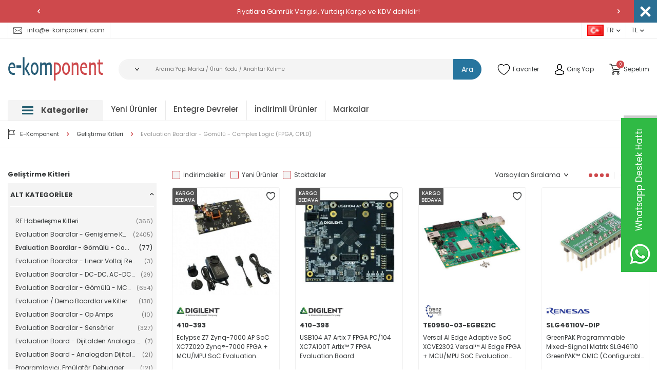

--- FILE ---
content_type: text/html; charset=UTF-8
request_url: https://www.e-komponent.com/evaluation-boardlar-gomulu-complex-logic-fpga-cpld
body_size: 67882
content:
<!DOCTYPE html>
<html lang="tr-TR" >
<head>
<meta charset="utf-8" />
<title>Evaluation Boardlar - Gömülü - Complex Logic (FPGA, CPLD)</title>
<meta name="description" content="Evaluation Boardlar, Gömülü, Complex Logic, FPGA (Field-Programmable Gate Array) CPLD (Complex Programmable Logic Device) e-komponent.com'da sipariş ver." />
<meta name="copyright" content="T-Soft E-Ticaret Sistemleri" />
<script>window['PRODUCT_DATA'] = [];</script>
<meta name="robots" content="index,follow" /><link rel="canonical" href="https://www.e-komponent.com/evaluation-boardlar-gomulu-complex-logic-fpga-cpld"/>
<link rel="alternate" href="https://www.e-komponent.com/evaluation-boardlar-gomulu-complex-logic-fpga-cpld" hreflang="x-default"/>
<link rel="alternate" hreflang="en" href="https://www.e-komponent.com/evaluation-boards-embedded-complex-logic-fpga-cpld" />
<link rel="alternate" hreflang="tr" href="https://www.e-komponent.com/evaluation-boardlar-gomulu-complex-logic-fpga-cpld" />

            <meta property="og:image" content="e-komponent-logo.png"/>
            <meta name="twitter:image" content="e-komponent-logo.png" />
            <meta property="og:type" content="category" />
            <meta property="og:title" content="Evaluation Boardlar - Gömülü - Complex Logic (FPGA, CPLD)" />
            <meta property="og:description" content="Evaluation Boardlar, Gömülü, Complex Logic, FPGA (Field-Programmable Gate Array) CPLD (Complex Programmable Logic Device) e-komponent.com'da sipariş ver." />
            <meta property="og:url" content="https://www.e-komponent.com/evaluation-boardlar-gomulu-complex-logic-fpga-cpld" />
            <meta property="og:site_name" content="www.e-komponent.com" />
            <meta name="twitter:card" content="summary" />
            <meta name="twitter:title" content="Evaluation Boardlar - Gömülü - Complex Logic (FPGA, CPLD)" />
            <meta name="twitter:description" content="Evaluation Boardlar, Gömülü, Complex Logic, FPGA (Field-Programmable Gate Array) CPLD (Complex Programmable Logic Device) e-komponent.com'da sipariş ver." />
            <script>
                const E_EXPORT_ACTIVE = 0;
                const CART_DROPDOWN_LIST = false;
                const ENDPOINT_PREFIX = '';
                const ENDPOINT_ALLOWED_KEYS = [];
                const SETTINGS = {"KVKK_REQUIRED":1,"NEGATIVE_STOCK":"0","DYNAMIC_LOADING_SHOW_BUTTON":0,"IS_COMMENT_RATE_ACTIVE":1};
                try {
                    var PAGE_TYPE = 'category';
                    var PAGE_ID = 2;
                    var ON_PAGE_READY = [];
                    var THEME_VERSION = 'v5';
                    var THEME_FOLDER = 'v5-ekomponent';
                    var MEMBER_INFO = {"ID":0,"CODE":"","FIRST_NAME":"","BIRTH_DATE":"","GENDER":"","LAST_NAME":"","MAIL":"","MAIL_HASH":"","PHONE":"","PHONE_HASH":"","PHONE_HASH_SHA":"","GROUP":0,"TRANSACTION_COUNT":0,"REPRESENTATIVE":"","KVKK":-1,"COUNTRY":"TR","E_COUNTRY":""};
                    var IS_VENDOR = 0;
                    var MOBILE_ACTIVE = false;
                    var CART_COUNT = '0';
                    var CART_TOTAL = '0,00';
                    var SESS_ID = 'de48a6c2814a5bcfb7602a8cf938d4a4';
                    var LANGUAGE = 'tr';
                    var CURRENCY = 'TL';
                    var SEP_DEC = ',';
                    var SEP_THO = '.';
                    var DECIMAL_LENGTH = 2;  
                    var SERVICE_INFO = null;
                    var CART_CSRF_TOKEN = '40920bbe0a37f890c1717ba6c911aeca34f602ed73a4e9e69f5695bac6472fcb';
                    var CSRF_TOKEN = 'Ph/uG2NK28XhxL+5DZUWsPCByeAlk+WLfMZbtumdxFE=';
                    
                }
                catch(err) { }
            </script>
            <link rel="preload" as="font" href="/theme/v5/css/fonts/tsoft-icon.woff2?v=1" type="font/woff2" crossorigin>
<link rel="preconnect" href="https://fonts.gstatic.com" crossorigin>
<link rel="preload" as="style" href="https://fonts.googleapis.com/css?family=Poppins:100,200,300,regular,500,600,800,900,700&display=sans-serif">
<link rel="stylesheet" href="https://fonts.googleapis.com/css?family=Poppins:100,200,300,regular,500,600,800,900,700&display=sans-serif" media="print" onload="this.media='all'">
<noscript>
<link rel="stylesheet" href="https://fonts.googleapis.com/css?family=Poppins:100,200,300,regular,500,600,800,900,700&display=sans-serif">
</noscript>
<link type="text/css" rel="stylesheet" href="/srv/compressed/load/all/css/tr/2/0.css?v=1768915138&isTablet=0&isMobile=0&userType=Ziyaretci">
<link rel="shortcut icon" href="//www.e-komponent.com/Data/EditorFiles/favicon.ico">
<meta name="viewport" content="width=device-width, initial-scale=1">
<script src="/theme/v5/js/callbacks.js?v=1768915138"></script>
<script src="/js/tsoftapps/v5/header.js?v=1768915138"></script>
<!-- Google Tag Manager -->
<script>
(function(w,d,s,l,i){w[l]=w[l]||[];w[l].push({'gtm.start':
new Date().getTime(),event:'gtm.js'});
var f=d.getElementsByTagName(s)[0],
j=d.createElement(s),dl=l!='dataLayer'?'&l='+l:'';j.async=true;j.src=
'https://www.googletagmanager.com/gtm.js?id='+i+dl;f.parentNode.insertBefore(j,f);
})(window,document,'script','dataLayer','GTM-T7392HD');
</script>
<!-- End Google Tag Manager -->
<script>
window.addEventListener("load", (event) => {
let url = new URL(window.location.href)
let utm_source = url.searchParams.get("utm_source");
let utm_campaign = url.searchParams.get("utm_campaign");
let sh_token = url.searchParams.get("sh_token");
if (utm_source === "sendheap") {
if (utm_campaign && sh_token) {
let date = new Date();
date.setDate(date.getDate() + 1);
let expires = "; expires=" + date.toUTCString();
document.cookie = "sh_event_code=" + utm_campaign + expires
document.cookie = "sh_token=" + sh_token + expires
}
}
});
TsoftAppsOrderApproveCallback(function (order) {
let sh_token = TSOFT_APPS_LIBS.get.cookie('sh_token')
if (sh_token === "") {
return
}
fetch("https://api.sendheap.com/api/add-event-order", {
method: "POST",
body: JSON.stringify({
order_code: order.transaction,
sh_token
}),
headers: {
"Content-type": "application/json; charset=UTF-8"
}
})
});
</script>
<meta name="msvalidate.01" content="76F6DB871241AF16FED1EEEB680A62E1" /><script type="text/javascript">
function detectmobWP() {
if (navigator.userAgent.match(/Android/i)
|| navigator.userAgent.match(/webOS/i)
|| navigator.userAgent.match(/iPhone/i)
|| navigator.userAgent.match(/iPad/i)
|| navigator.userAgent.match(/iPod/i)
|| navigator.userAgent.match(/BlackBerry/i)
|| navigator.userAgent.match(/Windows Phone/i)
) {
return true;
} else {
return false;
}
}
document.addEventListener('DOMContentLoaded', () => {
// LANGUAGE SETTINGS
var language_content = JSON.parse('{"phone_number":{"tr":"908503053566"},"static_message":{"tr":"Merhaba"},"banner_title":{"tr":"Whatsapp Destek Hattı"},"banner_message":{"tr":"İletişime geçmek için hemen tıklayınız"},"button_text":{"tr":"Tıklayınız"}}');
var current_lang = window.LANGUAGE;
var phone_number = '908503053566';
if (typeof language_content.phone_number[current_lang] != 'undefined' && language_content.phone_number[current_lang] != "") {
phone_number = language_content.phone_number[current_lang];
}
var url = "https://api.whatsapp.com/send?phone=" + phone_number + "&text=";
var banner_title = 'Whatsapp Destek Hattı';
if (typeof language_content.banner_title[current_lang] != 'undefined' && language_content.banner_title[current_lang] != "") {
banner_title = language_content.banner_title[current_lang];
}
document.querySelector('#professional-whatsapp-passive.wp-app').innerHTML = banner_title;
var banner_message = 'İletişime geçmek için hemen tıklayınız';
if (typeof language_content.banner_message[current_lang] != 'undefined' && language_content.banner_message[current_lang] != "") {
banner_message = language_content.banner_message[current_lang];
}
document.querySelector('#whatsapp-text.wp-app').innerHTML = banner_message;
var static_message = 'Merhaba';
if (typeof language_content.static_message[current_lang] != 'undefined' && language_content.static_message[current_lang] != "") {
static_message = language_content.static_message[current_lang];
}
url += static_message;
document.querySelector("#whatsapp-link.wp-app").href = url;
var button_text = 'Tıklayınız';
if (typeof language_content.button_text[current_lang] != 'undefined' && language_content.button_text[current_lang] != "") {
button_text = language_content.button_text[current_lang];
}
document.querySelector('#whatsapp-link.wp-app').innerHTML = button_text;
// LANGUAGE SETTINGS END
if (detectmobWP() == false) {
document.querySelector('#whatsapp-link').href = document.querySelector('#whatsapp-link').href.replace('api', 'web')
}
show('#professional-whatsapp-passive');
hide('#professional-whatsapp-active');
document.querySelector('#professional-whatsapp-passive').addEventListener('click', function () {
show('#professional-whatsapp-active');
addClass('#whatsapp-wrap','active');
});
document.querySelector('#whatsapp-close').addEventListener('click', function () {
show('#professional-whatsapp-passive');
hide('#professional-whatsapp-active');
removeClass('#whatsapp-wrap','active');
});
if (PAGE_TYPE === 'product') {
var str = document.getElementById('whatsapp-link').href;
str = str.substr(0, str.indexOf('text=') + 5);
document.getElementById('whatsapp-link').href = str + location.href;
}
function show(el){
document.querySelector(el).style.display = "block";
}
function hide(el){
document.querySelector(el).style.display = "none";
}
function addClass(el,class_name){
document.querySelector(el).classList.add(class_name)
}
function removeClass(el,class_name){
document.querySelector(el).classList.remove(class_name)
}
});
</script>
<style type="text/css">
#whatsapp-wrap {
position: fixed;
top: calc(50% - 200px);
right: 0;
overflow: visible;
z-index: 10000;
}
#professional-whatsapp-passive {
position: absolute;
top: 0;
right: 0;
width: 300px;
height: 70px;
line-height: 70px;
font-size: 17px;
color: #fff;
padding-right: 15px;
padding-left: 80px;
background: #30ba45;
box-shadow: 5px 5px 0px 0 rgba(0, 0, 0, .2);
-webkit-transition-duration: .5s;
-ms-transition-duration: .5s;
transition-duration: .5s;
-webkit-transform-origin: right bottom;
-ms-transform-origin: right bottom;
transform-origin: right bottom;
-webkit-transform: rotate(-90deg);
-ms-transform: rotate(-90deg);
transform: rotate(-90deg);
cursor: pointer;
direction: ltr;
z-index: 33;
}
#professional-whatsapp-passive:before {
content: '';
position: absolute;
top: 0;
left: 0;
width: 70px;
height: 70px;
background: url('https://storage.tsoftapps.com/uploads/images/aYtVEC5C3oxz3SdGErWZg3nb5uJCIR9opf7OiiU3.png') no-repeat 17px center;
-webkit-transform: rotate(90deg);
-ms-transform: rotate(90deg);
transform: rotate(90deg);
}
#whatsapp-wrap.active #professional-whatsapp-passive {
right: -290px;
}
#professional-whatsapp-active {
display: none;
position: absolute;
top: 65px;
right: 0px;
width: 250px;
height: 290px;
text-align: center;
background: #30ba45;
box-shadow: 5px 5px 0px 0 rgba(0, 0, 0, .2);
}
#whatsapp-wrap.active #professional-whatsapp-active {
right: 0;
}
#whatsapp-close {
float: left;
width: 100%;
padding: 10px 15px;
box-sizing: border-box;
color: #fff;
text-align: left;
cursor: pointer;
}
#whatsapp-text {
float: left;
width: 100%;
font-size: 21px;
color: #fff;
text-transform: capitalize;
padding-top: 80px;
background: url('https://storage.tsoftapps.com/uploads/images/Be2a4TY06ibH3Zv5aft1UXr7dxREx7mte7GJAO5d.png') no-repeat center 0;
margin: 20px 0 30px;
}
#whatsapp-link {
display: inline-block;
width: 150px;
line-height: 35px;
font-size: 21px;
color: #fff;
border: 2px solid #fff;
border-radius: 2px;
}
@media screen and (max-width: 769px) {
#whatsapp-wrap {
top: calc(50% - 150px);
}
#professional-whatsapp-passive {
width: 0;
height: 40px;
line-height: 40px;
padding-right: 0;
padding-left: 40px;
overflow: hidden;
}
#professional-whatsapp-passive:before {
width: 40px;
height: 40px;
background-size: 50%;
background-position: 10px center;
}
#professional-whatsapp-active {
top: 40px;
height: 250px;
}
#whatsapp-text {
line-height: 22px;
font-size: 18px;
padding-top: 70px;
margin: 10px 0 20px;
}
}
</style>
<span id='whatsapp-wrap'>
<span class="ease wp-app" id='professional-whatsapp-passive'></span>
<span class="ease wp-app" id='professional-whatsapp-active'>
<span id='whatsapp-close'>x</span>
<span id='whatsapp-text' class="wp-app"></span>
<a target='_blank' href="" id="whatsapp-link" class="wp-app"></a>
</span>
</span><script>
window.addEventListener("load", (event) => {
let url = new URL(window.location.href)
let utm_source = url.searchParams.get("utm_source");
let utm_campaign = url.searchParams.get("utm_campaign");
let sh_token = url.searchParams.get("sh_token");
if (utm_source === "sendheap") {
if (utm_campaign && sh_token) {
let date = new Date();
date.setDate(date.getDate() + 1);
let expires = "; expires=" + date.toUTCString();
document.cookie = "sh_event_code=" + utm_campaign + expires
document.cookie = "sh_token=" + sh_token + expires
}
}
});
TsoftAppsOrderApproveCallback(function (order) {
let sh_token = TSOFT_APPS_LIBS.get.cookie('sh_token')
if (sh_token === "") {
return
}
fetch("https://api.sendheap.com/api/add-event-order", {
method: "POST",
body: JSON.stringify({
order_code: order.transaction,
sh_token
}),
headers: {
"Content-type": "application/json; charset=UTF-8"
}
})
});
</script>
<meta name="yandex-verification" content="aa52988ae2f0cca7" /><script>
window.addEventListener("load", (event) => {
let url = new URL(window.location.href)
let utm_source = url.searchParams.get("utm_source");
let utm_campaign = url.searchParams.get("utm_campaign");
let sh_token = url.searchParams.get("sh_token");
if (utm_source === "sendheap") {
if (utm_campaign && sh_token) {
let date = new Date();
date.setDate(date.getDate() + 1);
let expires = "; expires=" + date.toUTCString();
document.cookie = "sh_event_code=" + utm_campaign + expires
document.cookie = "sh_token=" + sh_token + expires
}
}
});
TsoftAppsOrderApproveCallback(function (order) {
let sh_token = TSOFT_APPS_LIBS.get.cookie('sh_token')
if (sh_token === "") {
return
}
fetch("https://api.sendheap.com/api/add-event-order", {
method: "POST",
body: JSON.stringify({
order_code: order.transaction,
sh_token
}),
headers: {
"Content-type": "application/json; charset=UTF-8"
}
})
});
</script>
<script>
window.addEventListener("load", (event) => {
let url = new URL(window.location.href)
let utm_source = url.searchParams.get("utm_source");
let utm_campaign = url.searchParams.get("utm_campaign");
let sh_token = url.searchParams.get("sh_token");
if (utm_source === "sendheap") {
if (utm_campaign && sh_token) {
let date = new Date();
date.setDate(date.getDate() + 1);
let expires = "; expires=" + date.toUTCString();
document.cookie = "sh_event_code=" + utm_campaign + expires
document.cookie = "sh_token=" + sh_token + expires
}
}
});
TsoftAppsOrderApproveCallback(function (order) {
let sh_token = TSOFT_APPS_LIBS.get.cookie('sh_token')
if (sh_token === "") {
return
}
fetch("https://api.sendheap.com/api/add-event-order", {
method: "POST",
body: JSON.stringify({
order_code: order.transaction,
sh_token
}),
headers: {
"Content-type": "application/json; charset=UTF-8"
}
})
});
</script>
<meta name="google-site-verification" content="uwV_ISHkMIcBh8eKz76TlztA-dYIZTyY1U1oJY_fkLI" /><script>
var appLanguageData = '{"cookie_title":{"tr":"Çerez Kullanımı"},"cookie_description":{"tr":"Kişisel verileriniz, hizmetlerimizin daha iyi bir şekilde sunulması için mevzuata uygun bir şekilde toplanıp işlenir. Konuyla ilgili detaylı bilgi almak için Gizlilik Politikamızı inceleyebilirsiniz."}}';
if (typeof appLanguageData !== 'object') {
appLanguageData = {};
}
var cookie_usage = {
setCookie: function(cookie_name, cookie_value, cookie_expire){
var d = new Date();
d.setTime(d.getTime() + (cookie_expire));
var expires = "expires="+ d.toUTCString();
if(cookie_expire != ""){
document.cookie = cookie_name + "=" + cookie_value + ";" + expires + ";path=/";
}else{
document.cookie = cookie_name + "=" + cookie_value;
}
},
language_content: JSON.parse(appLanguageData),
getCookie: function(cookie_name){
var name = cookie_name + "=";
var decodedCookie = decodeURIComponent(document.cookie);
var ca = decodedCookie.split(';');
for(var i = 0; i < ca.length; i++) {
var c = ca[i];
while (c.charAt(0) == ' ') {
c = c.substring(1);
}
if (c.indexOf(name) == 0) {
return c.substring(name.length, c.length);
}
}
return "";
},
run: function(){
var lang = cookie_usage.language_content;
var current_lang = window.LANGUAGE;
var default_title = `Çerez Kullanımı`;
var default_description = `Kişisel verileriniz, hizmetlerimizin daha iyi bir şekilde sunulması için mevzuata uygun bir şekilde toplanıp işlenir. Konuyla ilgili detaylı bilgi almak için Gizlilik Politikamızı inceleyebilirsiniz.`;
if(typeof lang.cookie_title[current_lang] != 'undefined' && lang.cookie_title[current_lang] != ""){
var default_title = lang.cookie_title[current_lang];
}
if(typeof lang.cookie_description[current_lang] != 'undefined' && lang.cookie_description[current_lang] != "" ){
var default_description = lang.cookie_description[current_lang];
}
document.write(`<div id="cookie_law"><span id="cookie_law_close">X</span><div id="cookie_law_title">`+default_title+`</div><div id="cookie_law_description">`+default_description+`</div></div>`);
document.write(`<style>#cookie_law{z-index:9999;line-height:20px;position:fixed;bottom:0;right:20px;border-top-left-radius:10px;border-top-right-radius:10px;background-color:rgba(0,0,0,0.8); padding:20px;width:250px;color:rgba(255,255,255,1);}#cookie_law_title{font-size:18px;margin-bottom:15px;}#cookie_law_description{font-size14px;}#cookie_law_close{position:absolute;color:#fff;font-size:14px;width:20px;height:20px;top:5px;right:5px;border-radius:3px;font-weight:bold;cursor:pointer;}@media only screen and (max-width: 1023px){#cookie_law{bottom: 0; right: 0; left: 0;width: calc(100% - 20px);height: max-content;border-radius: 0px; padding: 10px;background: rgba(0,0,0,0.8);}</style>`);
var cookie_law = cookie_usage.getCookie("cookie_law");
if(cookie_law == 1){
document.getElementById('cookie_law').style.display = 'none';
}
document.getElementById('cookie_law_close').addEventListener("click", function(){
cookie_usage.setCookie('cookie_law', 1, (15 * 24 * 60 * 60 * 1000));
document.getElementById('cookie_law').style.display = 'none';
});
if("limited" === "infinite"){
document.getElementById('cookie_law').style.display = 'block';
return false;
}
var cookie_loop = setInterval(function (){
var cookie_law = cookie_usage.getCookie("cookie_law");
if(cookie_law != 1){
document.getElementById('cookie_law').style.display = 'block';
var cookie_law_time_out = cookie_usage.getCookie('cookie_law_time_out');
if(cookie_law_time_out == ""){
cookie_usage.setCookie('cookie_law_time_out', 60, (15 * 24 * 60 * 60 * 1000));
}else if(parseInt(cookie_law_time_out) >= 0){
cookie_usage.setCookie('cookie_law_time_out', parseInt(cookie_law_time_out) - 1, (15 * 24 * 60 * 60 * 1000));
}else{
document.getElementById('cookie_law').style.display = 'none';
cookie_usage.setCookie('cookie_law', 1, (15 * 24 * 60 * 60 * 1000));
clearInterval(cookie_loop);
}
}else{
document.getElementById('cookie_law').style.display = 'none';
cookie_usage.setCookie('cookie_law_time_out', 60, (15 * 24 * 60 * 60 * 1000));
clearInterval(cookie_loop);
}
}, 1000);
}
}
cookie_usage.run();
</script><meta name="google-site-verification" content="bKAuC8D-eudIcQOGMm7UC5fltizRRFl5Rl3Esf2R_BQ" /><meta name="msvalidate.01" content="76F6DB871241AF16FED1EEEB680A62E1" /><script>
window.addEventListener("load", (event) => {
let url = new URL(window.location.href)
let utm_source = url.searchParams.get("utm_source");
let utm_campaign = url.searchParams.get("utm_campaign");
let sh_token = url.searchParams.get("sh_token");
if (utm_source === "sendheap") {
if (utm_campaign && sh_token) {
let date = new Date();
date.setDate(date.getDate() + 1);
let expires = "; expires=" + date.toUTCString();
document.cookie = "sh_event_code=" + utm_campaign + expires
document.cookie = "sh_token=" + sh_token + expires
}
}
});
TsoftAppsOrderApproveCallback(function (order) {
let sh_token = TSOFT_APPS_LIBS.get.cookie('sh_token')
if (sh_token === "") {
return
}
fetch("https://api.sendheap.com/api/add-event-order", {
method: "POST",
body: JSON.stringify({
order_code: order.transaction,
sh_token
}),
headers: {
"Content-type": "application/json; charset=UTF-8"
}
})
});
</script>
</head>
<body>
<input type="hidden" id="cookie-law" value="1">
<div class="w-100 d-flex flex-wrap ">
<div class=" col-12 col-sm-12 col-md-12 col-lg-12 col-xl-12 col-xxl-12 column-232  "><div class="row">
<div id="relation|268" data-id="268" class="relArea col-12 v5-ekomponent  folder-header tpl-support_ustkisim "><div class="row"><header id="header-268" class="container-fluid border-bottom border-light mb-lg-1" v-cloak>
<div class="row">
<div id="header-bar" class="w-100 bg-primary text-slider position-relative" v-show="headerBar != 1">
<div class="container">
<div class="row align-items-center justify-content-center">
<div class="col-auto">
<div id="text-slider-prev-268" class="swiper-prev text-white"><i class="ti-arrow-left"></i></div>
</div>
<div class="col col-swiper">
<div id="text-slider-268" class="swiper-container">
<div class="swiper-wrapper">
<div class="swiper-slide">
<div class="w-100 d-flex align-items-center justify-content-center text-center">
<span style="color:white">
Fiyatlara Gümrük Vergisi, Yurtdışı Kargo ve KDV dahildir!
</span>
</div>
</div>
<div class="swiper-slide">
<div class="w-100 d-flex align-items-center justify-content-center text-center">
<span style="color:white">
Amerika'dan Düzenli Olarak Günlük Yükleme Yapıyoruz.
</span>
</div>
</div>
<div class="swiper-slide">
<div class="w-100 d-flex align-items-center justify-content-center text-center">
<span style="color:white">
2500 TL ve Üzeri Siparişlerinize Ücretsiz Kargo
</span>
</div>
</div>
<div class="swiper-slide">
<div class="w-100 d-flex align-items-center justify-content-center text-center">
<span style="color:white">
<a href="https://www.e-komponent.com/digikey-turkiye">Digi-KEY Electronics'in Tek Yetkili Partneri</a>
</span>
</div>
</div>
<div class="swiper-slide">
<div class="w-100 d-flex align-items-center justify-content-center text-center">
<span style="color:white">
⭐%100 Orijinal Ürün Garantisi⭐
</span>
</div>
</div>
<div class="swiper-slide">
<div class="w-100 d-flex align-items-center justify-content-center text-center">
<span style="color:white">
<a href="https://web.whatsapp.com/send?phone=908503053566&text=Merhaba">Whatsapp Destek Hattı</a>
</span>
</div>
</div>
</div>
</div>
</div>
<div class="col-auto">
<div id="text-slider-next-268" class="swiper-next text-white"><i class="ti-arrow-right"></i></div>
</div>
</div>
</div>
<a href="javascript:void(0)" id="hb-close" class="bg-secondary text-white d-flex align-items-center justify-content-center" @click="bgClose()"><i class="svg-close"></i></a>
</div>
<div id="header-top" class="w-100 border-bottom border-light bg-white d-none d-md-block">
<div class="container">
<div class="row">
<div class="col-auto">
<a href="mailto:info@e-komponent.com " class="d-inline-flex align-items-center border-right border-left header-link">
<i class="svg-mail ease"></i> info@e-komponent.com
</a>
</div>
<div class="col-auto ml-auto">
<div class="d-flex">
<div class="language-currency border-left">
<a href="javascript:void(0)" class="language-currency-title text-body d-flex align-items-center" data-toggle="dropdown">
<img src="/lang/tr/tr.png" alt="tr" height="22">
<span>TR</span>
<i class="ti-arrow-down"></i>
</a>
<div class="language-currency-menu">
<a href="javascript:void(0)" class="d-flex align-items-center active" data-language="tr" data-toggle="language">
<span class="lang-img" style="background:url('/lang/tr/tr.png') no-repeat center"></span>
Türkçe
</a>
<a href="javascript:void(0)" class="d-flex align-items-center " data-language="en" data-toggle="language">
<span class="lang-img" style="background:url('/lang/en/en.png') no-repeat center"></span>
English
</a>
</div>
</div>
<div class="language-currency border-left">
<a href="javascript:void(0)" class="language-currency-title text-body d-flex align-items-center" data-toggle="dropdown">
<span>TL</span>
<i class="ti-arrow-down"></i>
</a>
<div class="language-currency-menu">
<a href="javascript:void(0)" class="d-flex align-items-center active" data-currency="TL" data-toggle="currency">
TL
</a>
<a href="javascript:void(0)" class="d-flex align-items-center " data-currency="USD" data-toggle="currency">
USD
</a>
</div>
</div>
</div>
</div>
</div>
</div>
</div>
<div id="header-main" class="w-100 bg-white">
<div class="w-100 header-main" data-toggle="sticky" data-parent="#header-main" data-direction="true">
<div id="header-middle" class="w-100 bg-white py-2">
<div class="container">
<div class="row align-items-center">
<div class="col-auto d-lg-none" id="header-mobile-menu-btn">
<a href="#mobile-menu-268" data-toggle="drawer" class="d-flex text-primary">
<i class="ti-menu"></i>
</a>
</div>
<div class="col-auto col-xl-3 d-flex" id="logo">
<a href="https://www.e-komponent.com/"><p><img src="//www.e-komponent.com/Data/EditorFiles/e-komponent-logo.png" alt="e-komponent-logo" width="291" height="94" /></p></a>
</div>
<div class="col-12 col-lg col-xl-6 mt-1 mt-lg-0 order-1 order-lg-0" id="header-search">
<form action="/arama" method="get" autocomplete="off" id="search" class="w-100 position-relative">
<div class="w-100 position-relative">
<select name="category" class="form-control border-0" v-model="catId" :title="catSelect && catSelect[0] && catSelect[0].NAME ? catSelect[0].NAME : 'Arama Yapılacak Kategori'">
<option selected disabled>Kategoriler</option>
<optgroup label="Kategoriler">
<option :value="C.ID" v-for="C in CATEGORIES">{{ C.NAME }}</option>
</optgroup>
</select>
<input id="live-search" type="search" name="q" placeholder="Arama Yap: Marka / Ürün Kodu / Anahtar Kelime" class="form-control" data-search="live-search" v-model="searchVal" data-licence="1">
<button type="submit" class="btn btn-secondary" id="live-search-btn">Ara</button>
</div>
<div class="p-1 fade-in search-form-list" v-if="searchVal.length > 0 && data != ''">
<div class="row">
<div class="col-12 col-sm mb-1" v-if="data.products.length > 0">
<div class="block-title border-bottom border-light mb-1">Ürünler</div>
<ul>
<li v-for="P in data.products">
<a :href="'/' + P.url">
<span class="search-image mr-1" v-if="P.image">
<span class="image-wrapper">
<picture class="image-inner">
<img :src="P.image" :alt="P.title">
</picture>
</span>
</span>
<span v-html="P.title"></span>
</a>
</li>
</ul>
</div>
<div class="col-12 col-sm mb-1" v-if="data.categories.length > 0">
<div class="block-title border-bottom border-light mb-1">Kategoriler</div>
<ul>
<li v-for="C in data.categories">
<a :href="'/' + C.url">
<span class="search-image mr-1" v-if="C.image">
<span class="image-wrapper">
<picture class="image-inner">
<img :src="C.image" :alt="C.title">
</picture>
</span>
</span>
<span v-html="C.title"></span>
</a>
</li>
</ul>
</div>
<div class="col-12 col-sm mb-1" v-if="data.brands.length > 0">
<div class="block-title border-bottom border-light mb-1">Markalar</div>
<ul>
<li v-for="B in data.brands">
<a :href="'/' + B.url">
<span class="search-image mr-1" v-if="B.image">
<span class="image-wrapper">
<picture class="image-inner">
<img :src="B.image" :alt="B.title">
</picture>
</span>
</span>
<span v-html="B.title"></span>
</a>
</li>
</ul>
</div>
<div class="px-1 mb-1" v-if="data.products.length < 1 && data.categories.length < 1 && data.brands.length < 1">
Sonuç bulunamadı.
</div>
</div>
</div>
</form>
</div>
<div class="col-auto col-xl-3 ml-auto" id="hm-links">
<div class="row align-items-center justify-content-flex-end">
<div class="col-auto">
<a href="/uye-alisveris-listesi" class="d-flex align-items-center text-body hm-link" id="header-favourite-count">
<i class="svg-heart"></i>
<span class="d-none d-lg-block">Favoriler</span>
</a>
</div>
<div class="col-auto">
<a href="#header-member-panel-268" data-toggle="drawer" class="d-flex d-lg-none align-items-center text-body hm-link">
<i class="svg-user"></i>
</a>
<div class="user-dropdown d-none d-lg-block">
<a href="/uye-girisi-sayfasi" class="d-flex align-items-center text-body hm-link" id="header-account">
<i class="svg-user"></i>
<span>Giriş Yap</span>
</a>
<div class="user-dropdown-menu d-none d-lg-block">
<a href="/uye-girisi-sayfasi" class="btn btn-login">Giriş Yap</a>
<a href="/uye-kayit" class="btn btn-register">Kayıt Ol</a>
</div>
</div>
</div>
<div class="col-auto">
<a href="#header-cart-panel-268" data-toggle="drawer" class="d-flex d-md-none align-items-center text-body hm-link" id="header-cart-count">
<i class="svg-basket position-relative"><span class="badge bg-primary text-white border-circle cart-soft-count">0</span></i>
</a>
<div class="position-relative cart-dropdown">
<a :href="linkCart" class="d-none d-md-flex align-items-center text-body hm-link">
<i class="svg-basket position-relative"><span class="badge bg-primary text-white border-circle cart-soft-count">0</span></i>
<span class="d-none d-lg-block text-body">Sepetim</span>
</a>
<div class="cart-dropdown-menu">
<div class="header-cart-title text-uppercase">Sepetim</div>
<div class="cart-dropdown-inner" v-if="CART.PRODUCTS && CART.PRODUCTS.length > 0">
<div class="cart-scroll mb-1" :class="CART.PRODUCTS.length > 3 ? 'cart-scroll-padding' : ''">
<div class="col-12 pb-1 mb-1 border-bottom border-light" v-for="P in CART.PRODUCTS">
<div class="row">
<div class="col-5 pl-0">
<div class="header-cart-img border border-light">
<a :href="'/' + P.URL" class="image-wrapper">
<picture class="image-inner">
<img :src="P.IMAGE.SMALL" :alt="'cart-' + P.TITLE">
</picture>
</a>
</div>
</div>
<div class="col-7 p-0">
<a :href="P.URL" class="header-cart-name text-body" :title="P.TITLE">{{ P.TITLE }}</a>
<div class="header-cart-code" :title="P.SUPPLIER_PRODUCT_CODE">{{ P.SUPPLIER_PRODUCT_CODE }}</div>
<div class="header-cart-count">{{ P.COUNT }} {{ P.STOCK_UNIT }}</div>
<div class="header-cart-price" v-if="P.DISPLAY_VAT == '1'">
<div class="text-delete" v-if="P.DISCOUNT_PERCENT > 0 && P.IS_DISPLAY_DISCOUNTED_ACTIVE"><span>{{ vat(P.PRICE_NOT_DISCOUNTED, P.VAT) }}</span> {{ P.TARGET_CURRENCY }}</div>
<div class="price-sell fw-bold"><span>{{ vat(P.PRICE_SELL, P.VAT) }}</span> {{ P.TARGET_CURRENCY }}</div>
</div>
<div class="header-cart-price" v-if="P.DISPLAY_VAT != '1'">
<div class="text-delete" v-if="P.DISCOUNT_PERCENT > 0 && P.IS_DISPLAY_DISCOUNTED_ACTIVE"><span>{{ format(P.PRICE_NOT_DISCOUNTED) }}</span> {{ P.TARGET_CURRENCY }} + </div>
<div class="price-sell fw-bold"><span>{{ format(P.PRICE_SELL) }}</span> {{ P.TARGET_CURRENCY }} + </div>
</div>
</div>
</div>
</div>
</div>
<div class="row mr-0">
<div class="col-6 pr-0"><a :href="linkCart" class="btn btn-light w-100">Sepete Git</a></div>
<div class="col-6 pr-0"><a :href="linkOrder" class="btn btn-order w-100">Siparişi Tamamla</a></div>
</div>
</div>
<div class="cart-dropdown-inner cart-empty" v-else>
<div class="d-flex align-items-center justify-content-center mb-1">
<img src="/theme/v5-ekomponent/assets/header/cart-empty.svg">
</div>
<div class="text-center">Sepetinizde ürün bulunmamaktadır</div>
</div>
</div>
</div>
</div>
</div>
</div>
</div>
</div>
</div>
<nav id="header-menu" class="w-100 bg-white d-none d-lg-block">
<div class="container">
<div class="w-100 position-relative">
<ul class="row menu">
<li class="col-auto pr-0 menu-categories">
<a href="javascript:void(0)" class="d-flex align-items-center justify-content-center text-center h-100" @click="allCategories('true')" @mouseover="allCategories('hover')" @mouseleave="allCategories('leave')">
<i class="svg-menu mr-1"></i> Kategoriler
</a>
</li>
<li class="col-auto p-0">
<a href="/elektronik-malzeme-yeni-urunler" class="d-flex align-items-center px-1 yeni ürünler" title="Yeni Ürünler">Yeni Ürünler</a>
</li>
<li class="col-auto p-0">
<a href="/entegre-devreler-ic" class="d-flex align-items-center px-1 entegre devreler" title="Entegre Devreler">Entegre Devreler</a>
<div class="sub-menu d-none d-lg-block">
<div class="d-flex sub-menu-inner sub-menu-img-active">
<div class="sub-menu-list">
<div class="w-100 sub-menu-title p-1">
<a href="/entegre-devreler-ic" class="d-inline-flex" title="Entegre Devreler">Entegre Devreler</a>
</div>
<ul class="d-inline-flex flex-wrap flex-direction-column ">
<li>
<a href="/hafiza-entegreleri" class="d-block" @mouseover="tooltip($event)" data-title="Hafıza Entegreleri">
Hafıza Entegreleri
</a>
</li>
<li>
<a href="/ozel-amacli-icler" class="d-block" @mouseover="tooltip($event)" data-title="Özel Amaçlı IC'ler">
Özel Amaçlı IC'ler
</a>
</li>
<li>
<a href="/ses-ozel-amacli-entegreler" class="d-block" @mouseover="tooltip($event)" data-title="Ses Özel Amaçlı">
Ses Özel Amaçlı
</a>
</li>
<li>
<a href="/gomulu-mikrodenetleyici" class="d-block" @mouseover="tooltip($event)" data-title="Gömülü - Mikrodenetleyiciler">
Gömülü - Mikrodenetleyiciler
</a>
</li>
<li>
<a href="/gomulu-fpga-modul" class="d-block" @mouseover="tooltip($event)" data-title="Gömülü - FPGA Modüller">
Gömülü - FPGA Modüller
</a>
</li>
<li>
<a href="/gomulu-cpld" class="d-block" @mouseover="tooltip($event)" data-title="Gömülü - CPLD">
Gömülü - CPLD
</a>
</li>
<li>
<a href="/gomulu-dsp-dijital-sinyal-isleme" class="d-block" @mouseover="tooltip($event)" data-title="Gömülü - DSP ( Dijital Sinyal İşleme )">
Gömülü - DSP ( Dijital Sinyal İşleme )
</a>
</li>
<li>
<a href="/mikroislemciler" class="d-block" @mouseover="tooltip($event)" data-title="Gömülü - Mikroişlemciler">
Gömülü - Mikroişlemciler
</a>
</li>
<li>
<a href="/embedded-system-on-chip" class="d-block" @mouseover="tooltip($event)" data-title="Gömülü - System On Chip (SoC)">
Gömülü - System On Chip (SoC)
</a>
</li>
<li>
<a href="/uygulamaya-ozel-mikrodenetleyiciler" class="d-block" @mouseover="tooltip($event)" data-title="Gömülü - Uygulamaya Özel Mikrodenetleyiciler">
Gömülü - Uygulamaya Özel Mikrodenetleyiciler
</a>
</li>
<li>
<a href="/arabirim-denetleyiciler" class="d-block" @mouseover="tooltip($event)" data-title="Arabirim - Denetleyiciler">
Arabirim - Denetleyiciler
</a>
</li>
<li>
<a href="/arabirim-suruculer-alicilar-alici-vericiler" class="d-block" @mouseover="tooltip($event)" data-title="Arabirim - Sürücüler, Alıcılar, Alıcı-Vericiler">
Arabirim - Sürücüler, Alıcılar, Alıcı-Vericiler
</a>
</li>
<li>
<a href="/arabirim-sensor-ve-dedektor" class="d-block" @mouseover="tooltip($event)" data-title="Arabirim - Sensör ve Dedektör">
Arabirim - Sensör ve Dedektör
</a>
</li>
<li>
<a href="/arabirim-analog-switch-multiplexer-demultiplexer" class="d-block" @mouseover="tooltip($event)" data-title="Arabirim - Analog Switch, Multiplexer, Demultiplexer">
Arabirim - Analog Switch, Multiplexer, Demultiplexer
</a>
</li>
<li>
<a href="/arabirim-aktif-filtreler" class="d-block" @mouseover="tooltip($event)" data-title="Arabirim - Aktif Filtreler">
Arabirim - Aktif Filtreler
</a>
</li>
<li>
<a href="/arabirim-telekom" class="d-block" @mouseover="tooltip($event)" data-title="Arabirim - Telekom">
Arabirim - Telekom
</a>
</li>
<li>
<a href="/arabirim-ozel-amacli" class="d-block" @mouseover="tooltip($event)" data-title="Arabirim - Özel Amaçlı">
Arabirim - Özel Amaçlı
</a>
</li>
<li>
<a href="/arabirim-codec" class="d-block" @mouseover="tooltip($event)" data-title="Arabirim - CODEC">
Arabirim - CODEC
</a>
</li>
<li>
<a href="/arabirim-uart" class="d-block" @mouseover="tooltip($event)" data-title="Arabirim - UART">
Arabirim - UART
</a>
</li>
<li>
<a href="/arabirim-sinyal-tamponlari-tekrarlayicilar-boluculer" class="d-block" @mouseover="tooltip($event)" data-title="Arabirim - Sinyal Tamponları, Tekrarlayıcılar, Bölücüler">
Arabirim - Sinyal Tamponları, Tekrarlayıcılar, Bölücüler
</a>
</li>
<li>
<a href="/i-o-genisletici-ic" class="d-block" @mouseover="tooltip($event)" data-title="Arabirim - I/O Genişletici">
Arabirim - I/O Genişletici
</a>
</li>
<li>
<a href="/arabirim-analog-switch-ozel-amacli" class="d-block" @mouseover="tooltip($event)" data-title="Arabirim - Analog Switch, Özel Amaçlı">
Arabirim - Analog Switch, Özel Amaçlı
</a>
</li>
<li>
<a href="/sensor-kapasitif-algilama" class="d-block" @mouseover="tooltip($event)" data-title="Arabirim - Sensör, Kapasitif Algılama">
Arabirim - Sensör, Kapasitif Algılama
</a>
</li>
<li>
<a href="/arabirim-moduller" class="d-block" @mouseover="tooltip($event)" data-title="Arabirim - Modüller">
Arabirim - Modüller
</a>
</li>
<li>
<a href="/modem-modulleri" class="d-block" @mouseover="tooltip($event)" data-title="Arabirim - Modem Modülleri">
Arabirim - Modem Modülleri
</a>
</li>
<li>
<a href="/dogrudan-dijital-sentez-dds" class="d-block" @mouseover="tooltip($event)" data-title="Arabirim - Doğrudan Dijital Sentez (DDS)">
Arabirim - Doğrudan Dijital Sentez (DDS)
</a>
</li>
<li>
<a href="/arabirim-kodlayicilar-cozuculer-ve-donusturuculer" class="d-block" @mouseover="tooltip($event)" data-title="Arabirim - Kodlayıcılar, Çözücüler ve Dönüştürücüler">
Arabirim - Kodlayıcılar, Çözücüler ve Dönüştürücüler
</a>
</li>
<li>
<a href="/lineer-amplifikator-op-amp-buffer-amp" class="d-block" @mouseover="tooltip($event)" data-title="Lineer - Amplifikatör - Op-Amp, Buffer-Amp">
Lineer - Amplifikatör - Op-Amp, Buffer-Amp
</a>
</li>
<li>
<a href="/linear-amplifikator-ozel-amacli" class="d-block" @mouseover="tooltip($event)" data-title="Lineer - Amplifikatör - Özel Amaçlı">
Lineer - Amplifikatör - Özel Amaçlı
</a>
</li>
<li>
<a href="/lineer-video-isleme" class="d-block" @mouseover="tooltip($event)" data-title="Lineer - Video İşleme">
Lineer - Video İşleme
</a>
</li>
<li>
<a href="/lineer-amplifikator-ses" class="d-block" @mouseover="tooltip($event)" data-title="Lineer - Amplifikatör - Ses">
Lineer - Amplifikatör - Ses
</a>
</li>
<li>
<a href="/lineer-karsilastiricilar" class="d-block" @mouseover="tooltip($event)" data-title="Lineer - Karşılaştırıcılar">
Lineer - Karşılaştırıcılar
</a>
</li>
<li>
<a href="/lineer-amplifikator-video" class="d-block" @mouseover="tooltip($event)" data-title="Lineer - Amplifikatör - Video">
Lineer - Amplifikatör - Video
</a>
</li>
<li>
<a href="/lineer-analog-carpicilar-boluculer" class="d-block" @mouseover="tooltip($event)" data-title="Lineer - Analog Çarpıcılar / Bölücüler">
Lineer - Analog Çarpıcılar / Bölücüler
</a>
</li>
<li>
<a href="/flip-flop" class="d-block" @mouseover="tooltip($event)" data-title="Lojik - Flip Flop">
Lojik - Flip Flop
</a>
</li>
<li>
<a href="/lojik-kapilar-ve-invertorler" class="d-block" @mouseover="tooltip($event)" data-title="Lojik - Kapılar ve İnvertörler">
Lojik - Kapılar ve İnvertörler
</a>
</li>
<li>
<a href="/lojik-mandal-latch" class="d-block" @mouseover="tooltip($event)" data-title="Lojik - Mandal - Latch">
Lojik - Mandal - Latch
</a>
</li>
<li>
<a href="/lojik-sinyal-switch-coklayici-dekoder" class="d-block" @mouseover="tooltip($event)" data-title="Lojik - Sinyal Switch, Çoklayıcı, Dekoder">
Lojik - Sinyal Switch, Çoklayıcı, Dekoder
</a>
</li>
<li>
<a href="/lojik-cevirici-seviye-kaydirici" class="d-block" @mouseover="tooltip($event)" data-title="Lojik - Çevirici, Seviye Kaydırıcı">
Lojik - Çevirici, Seviye Kaydırıcı
</a>
</li>
<li>
<a href="/lojik-tampon-surucu-alici-verici" class="d-block" @mouseover="tooltip($event)" data-title="Lojik - Tampon, Sürücü, Alıcı - Verici">
Lojik - Tampon, Sürücü, Alıcı - Verici
</a>
</li>
<li>
<a href="/lojik-multivibratorler" class="d-block" @mouseover="tooltip($event)" data-title="Lojik - Multivibratörler">
Lojik - Multivibratörler
</a>
</li>
<li>
<a href="/lojik-karsilastiricilar" class="d-block" @mouseover="tooltip($event)" data-title="Lojik - Karşılaştırıcılar">
Lojik - Karşılaştırıcılar
</a>
</li>
<li>
<a href="/lojik-shift-register" class="d-block" @mouseover="tooltip($event)" data-title="Lojik - Shift Register">
Lojik - Shift Register
</a>
</li>
<li>
<a href="/lojik-sayaclar-boluculer" class="d-block" @mouseover="tooltip($event)" data-title="Lojik - Sayaçlar, Bölücüler">
Lojik - Sayaçlar, Bölücüler
</a>
</li>
<li>
<a href="/lojik-ozel-amacli" class="d-block" @mouseover="tooltip($event)" data-title="Lojik - Özel Amaçlı">
Lojik - Özel Amaçlı
</a>
</li>
<li>
<a href="/pmic-voltaj-regulatorleri-lineer" class="d-block" @mouseover="tooltip($event)" data-title="PMIC - Voltaj Regülatörleri, Lineer">
PMIC - Voltaj Regülatörleri, Lineer
</a>
</li>
<li>
<a href="/pmic-guc-dagitim-switch-yuk-suruculer" class="d-block" @mouseover="tooltip($event)" data-title="PMIC - Güç Dağıtım Switchleri, Yük Sürücüler">
PMIC - Güç Dağıtım Switchleri, Yük Sürücüler
</a>
</li>
<li>
<a href="/pmic-voltaj-regulatorleri-dc-dc-anahtarlama" class="d-block" @mouseover="tooltip($event)" data-title="PMIC - Voltaj Regülatörleri - DC DC Anahtarlama">
PMIC - Voltaj Regülatörleri - DC DC Anahtarlama
</a>
</li>
<li>
<a href="/pmic-batarya-yonetimi" class="d-block" @mouseover="tooltip($event)" data-title="PMIC - Batarya Yönetimi">
PMIC - Batarya Yönetimi
</a>
</li>
<li>
<a href="/pmic-motor-surucu-kontrolor" class="d-block" @mouseover="tooltip($event)" data-title="PMIC - Motor Sürücü, Kontrolör">
PMIC - Motor Sürücü, Kontrolör
</a>
</li>
<li>
<a href="/pmic-voltaj-referans" class="d-block" @mouseover="tooltip($event)" data-title="PMIC - Voltaj Referans">
PMIC - Voltaj Referans
</a>
</li>
<li>
<a href="/pmic-supervizorler" class="d-block" @mouseover="tooltip($event)" data-title="PMIC - Süpervizörler">
PMIC - Süpervizörler
</a>
</li>
<li>
<a href="/pmic-ac-dc-donusturucu" class="d-block" @mouseover="tooltip($event)" data-title="PMIC - AC DC Dönüştürücü ">
PMIC - AC DC Dönüştürücü
</a>
</li>
<li>
<a href="/pmic-or-kontrolorler-ideal-diyotlar" class="d-block" @mouseover="tooltip($event)" data-title="PMIC - OR Kontrolörler, İdeal Diyotlar">
PMIC - OR Kontrolörler, İdeal Diyotlar
</a>
</li>
<li>
<a href="/pmic-batarya-sarj" class="d-block" @mouseover="tooltip($event)" data-title="PMIC - Batarya Şarj">
PMIC - Batarya Şarj
</a>
</li>
<li>
<a href="/pmic-enerji-olcum" class="d-block" @mouseover="tooltip($event)" data-title="PMIC - Enerji Ölçüm">
PMIC - Enerji Ölçüm
</a>
</li>
<li>
<a href="/pmic-kapi-suruculeri" class="d-block" @mouseover="tooltip($event)" data-title="PMIC - Kapı Sürücüleri">
PMIC - Kapı Sürücüleri
</a>
</li>
<li>
<a href="/pmic-pfc-guc-faktoru-duzeltme" class="d-block" @mouseover="tooltip($event)" data-title="PMIC - PFC, Güç Faktörü Düzeltme">
PMIC - PFC, Güç Faktörü Düzeltme
</a>
</li>
<li>
<a href="/pmic-akim-regulasyon-yonetim" class="d-block" @mouseover="tooltip($event)" data-title="PMIC - Akım Regülasyon/Yönetim">
PMIC - Akım Regülasyon/Yönetim
</a>
</li>
<li>
<a href="/pmic-guc-kaynagi-denetleyicileri-monitorleri" class="d-block" @mouseover="tooltip($event)" data-title="PMIC - Güç Kaynağı Denetleyicileri, Monitörleri">
PMIC - Güç Kaynağı Denetleyicileri, Monitörleri
</a>
</li>
<li>
<a href="/pmic-power-over-ethernet-poe-denetleyicileri" class="d-block" @mouseover="tooltip($event)" data-title="PMIC - Power Over Ethernet (PoE) Denetleyicileri">
PMIC - Power Over Ethernet (PoE) Denetleyicileri
</a>
</li>
<li>
<a href="/pmic-tam-yarim-kopru-suruculer" class="d-block" @mouseover="tooltip($event)" data-title="PMIC - Tam, Yarım - Köprü Sürücüler">
PMIC - Tam, Yarım - Köprü Sürücüler
</a>
</li>
<li>
<a href="/pmic-isi-yonetimi" class="d-block" @mouseover="tooltip($event)" data-title="PMIC - Isı Yönetimi">
PMIC - Isı Yönetimi
</a>
</li>
<li>
<a href="/pmic-guc-yonetimi-ozel-amacli" class="d-block" @mouseover="tooltip($event)" data-title="PMIC - Güç Yönetimi - Özel Amaçlı">
PMIC - Güç Yönetimi - Özel Amaçlı
</a>
</li>
<li>
<a href="/pmic-led-suruculer" class="d-block" @mouseover="tooltip($event)" data-title="PMIC - LED Sürücüler">
PMIC - LED Sürücüler
</a>
</li>
<li>
<a href="/voltaj-frekans-cevirici" class="d-block" @mouseover="tooltip($event)" data-title="PMIC - Voltaj Frekans Çevirici / Frekans Voltaj Çevirici">
PMIC - Voltaj Frekans Çevirici / Frekans Voltaj Çevirici
</a>
</li>
<li>
<a href="/dc-dc-anahtarlama-denetleyicileri" class="d-block" @mouseover="tooltip($event)" data-title="PMIC - DC DC Anahtarlama Denetleyicileri ">
PMIC - DC DC Anahtarlama Denetleyicileri 
</a>
</li>
<li>
<a href="/display-suruculer" class="d-block" @mouseover="tooltip($event)" data-title="PMIC - Display Sürücüler">
PMIC - Display Sürücüler
</a>
</li>
<li>
<a href="/pmic-hot-swap-kontrolor" class="d-block" @mouseover="tooltip($event)" data-title="PMIC - Hot Swap Kontrolör">
PMIC - Hot Swap Kontrolör
</a>
</li>
<li>
<a href="/rms-dc-donusturucu" class="d-block" @mouseover="tooltip($event)" data-title="PMIC - RMS DC Dönüştürücü">
PMIC - RMS DC Dönüştürücü
</a>
</li>
<li>
<a href="/saat-zamanlama-gercek-zaman-saatler" class="d-block" @mouseover="tooltip($event)" data-title="Saat / Zamanlama – Gerçek Zaman Saatler">
Saat / Zamanlama – Gerçek Zaman Saatler
</a>
</li>
<li>
<a href="/saat-zamanlama-gecikme-hatlari" class="d-block" @mouseover="tooltip($event)" data-title="Saat / Zamanlama – Gecikme Hatları">
Saat / Zamanlama – Gecikme Hatları
</a>
</li>
<li>
<a href="/programlanabilir-zamanlayicilar-ve-osilatorler" class="d-block" @mouseover="tooltip($event)" data-title="Saat / Zamanlama – Programlanabilir Zamanlayıcılar ve Osilatörler">
Saat / Zamanlama – Programlanabilir Zamanlayıcılar ve Osilatörler
</a>
</li>
<li>
<a href="/saat-jeneratorleri-ppl-frekans-sentezleyiciler" class="d-block" @mouseover="tooltip($event)" data-title="Saat / Zamanlama – Saat Jeneratörleri, PLL, Frekans Sentezleyiciler">
Saat / Zamanlama – Saat Jeneratörleri, PLL, Frekans Sentezleyiciler
</a>
</li>
<li>
<a href="/saat-arabellekleri" class="d-block" @mouseover="tooltip($event)" data-title="Saat / Zamanlama – Saat Arabellekleri, Sürücüler">
Saat / Zamanlama – Saat Arabellekleri, Sürücüler
</a>
</li>
<li>
<a href="/adc-dac-entegreler" class="d-block" @mouseover="tooltip($event)" data-title="Veri Toplama - ADC/DAC Özel Amaçlı">
Veri Toplama - ADC/DAC Özel Amaçlı
</a>
</li>
<li>
<a href="/veri-toplama-anlaog-front-end-afe" class="d-block" @mouseover="tooltip($event)" data-title="Veri Toplama - Analog Front End (AFE)">
Veri Toplama - Analog Front End (AFE)
</a>
</li>
<li>
<a href="/dijital-potansiyometre" class="d-block" @mouseover="tooltip($event)" data-title="Veri Toplama - Dijital Potansiyometreler">
Veri Toplama - Dijital Potansiyometreler
</a>
</li>
<li>
<a href="/veri-toplama-dokunmatik-ekran-denetleyicileri" class="d-block" @mouseover="tooltip($event)" data-title="Veri Toplama - Dokunmatik Ekran Denetleyicileri">
Veri Toplama - Dokunmatik Ekran Denetleyicileri
</a>
</li>
<li>
<a href="/dijitalden-analoga-donusturucu-entegreler-dac" class="d-block" @mouseover="tooltip($event)" data-title="Veri Toplama - Dijitalden Analoğa Dönüştürücü (DAC)">
Veri Toplama - Dijitalden Analoğa Dönüştürücü (DAC)
</a>
</li>
<li>
<a href="/analogtan-digitale-donusturucu-entegreler-adc" class="d-block" @mouseover="tooltip($event)" data-title="Veri Toplama - Analogtan Digitale Dönüştürücü (ADC)">
Veri Toplama - Analogtan Digitale Dönüştürücü (ADC)
</a>
</li>
<li>
<a href="/sarj-edilemeyen-piller" class="d-block" @mouseover="tooltip($event)" data-title="Şarj Edilemeyen Piller (Birincil)">
Şarj Edilemeyen Piller (Birincil)
</a>
</li>
</ul>
</div>
<div class="sub-menu-img">
<a href="/entegre-devreler-ic" class="d-flex align-items-center">
<a href="/gomulu-mikrodenetleyici?brand=30"><img src="/Data/EditorFiles/sub-cat-ban/pic-mikrodenetleyici-2.jpg"></a>
</a>
</div>
</div>
<div class="w-100 sub-menu-field">
<div class="w-100 sub-menu-field-title mb-1 d-flex align-items-center">
<span>Öne Çıkan Markalar</span>
<a href="/elektronik-devre-elemani-markalari" class="ml-auto text-secondary" title="Tüm Markaları Göster">Tüm Markaları Göster</a>
</div>
<div class="sub-menu-field-brand-list d-flex"><a href="/entegre-devreler-ic?brand=55"><img src="/Data/EditorFiles/sub-cat-img/Texas-Instruments.jpg"></a>
<a href="/entegre-devreler-ic?brand=128"><img src="/Data/EditorFiles/sub-cat-img/Analog-Devices-1.jpg"></a>
<a href="/entegre-devreler-ic?brand=30"><img src="/Data/EditorFiles/sub-cat-img/Microchip.jpg"></a>
<a href="/entegre-devreler-ic?brand=503"><img src="/Data/EditorFiles/sub-cat-img/onsemi.jpg"></a>
<a href="/entegre-devreler-ic?brand=62"><img src="/Data/EditorFiles/sub-cat-img/STmicroelectronics.jpg"></a>
<a href="/entegre-devreler-ic?brand=157"><img src="/Data/EditorFiles/sub-cat-img/Infineon.jpg"></a>
<a href="/entegre-devreler-ic?brand=20"><img src="/Data/EditorFiles/sub-cat-img/Maxim.jpg"></a>
<a href="/entegre-devreler-ic?brand=195"><img src="/Data/EditorFiles/sub-cat-img/FTDI-Chip.jpg"></a>
<a href="/entegre-devreler-ic?brand=414"><img src="/Data/EditorFiles/sub-cat-img/GigaDevice.jpg"></a>
<a href="/entegre-devreler-ic?brand=153"><img src="/Data/EditorFiles/sub-cat-img/diodes.jpg"></a>
<a href="/entegre-devreler-ic?brand=581"><img src="/Data/EditorFiles/sub-cat-img/Lantronix.jpg"></a></div>
</div>
</div>
<div class="sub-menu-overlay"></div>
</li>
<li class="col-auto p-0">
<a href="/indirimli-urunler" class="d-flex align-items-center px-1 i̇ndirimli ürünler" title="İndirimli Ürünler">İndirimli Ürünler</a>
</li>
<li class="col-auto p-0">
<a href="/elektronik-devre-elemani-markalari" class="d-flex align-items-center px-1" title="Markalar">Markalar</a>
<div class="sub-menu sub-menu-brand d-none d-lg-block py-1 px-2">
<div class="w-100 sub-menu-title mb-1 d-flex align-items-center">
<span class="sub-menu-brand-title">Öne Çıkan Markalar</span>
<a href="/elektronik-devre-elemani-markalari" class="ml-auto text-secondary" title="Tüm Markaları Göster">Tüm Markaları Göster</a>
</div>
<div class="sub-menu-brand-list">
<div class="row">
<pre class="d-none"><b>Array (1)</b><br><b>0</b> =&gt; <b>Array (17)</b><br>&nbsp;&nbsp;<b>ID</b> =&gt; &quot;38&quot;<br>&nbsp;&nbsp;<b>NAME</b> =&gt; &quot;Markalar&quot;<br>&nbsp;&nbsp;<b>CLASS</b> =&gt; &quot;&quot;<br>&nbsp;&nbsp;<b>ICON</b> =&gt; &quot;&quot;<br>&nbsp;&nbsp;<b>URL</b> =&gt; &quot;https://www.e-komponent.com/anasayfa&quot;<br>&nbsp;&nbsp;<b>URL_REL</b> =&gt; &quot;&quot;<br>&nbsp;&nbsp;<b>URL_TARGET</b> =&gt; &quot;&quot;<br>&nbsp;&nbsp;<b>URL_XTYPE</b> =&gt; &quot;page&quot;<br>&nbsp;&nbsp;<b>URL_VALUE</b> =&gt; 1<br>&nbsp;&nbsp;<b>DISPLAY_IN_MOBILE</b> =&gt; 1<br>&nbsp;&nbsp;<b>CHILDREN</b> =&gt; <b>Array (20)</b><br>&nbsp;&nbsp;&nbsp;&nbsp;<b>0</b> =&gt; <b>Array (17)</b><br>&nbsp;&nbsp;&nbsp;&nbsp;&nbsp;&nbsp;<b>ID</b> =&gt; &quot;48&quot;<br>&nbsp;&nbsp;&nbsp;&nbsp;&nbsp;&nbsp;<b>NAME</b> =&gt; &quot;DIGIKEY&quot;<br>&nbsp;&nbsp;&nbsp;&nbsp;&nbsp;&nbsp;<b>CLASS</b> =&gt; &quot;&quot;<br>&nbsp;&nbsp;&nbsp;&nbsp;&nbsp;&nbsp;<b>ICON</b> =&gt; &quot;&quot;<br>&nbsp;&nbsp;&nbsp;&nbsp;&nbsp;&nbsp;<b>URL</b> =&gt; &quot;https://www.e-komponent.com/digikey-t...&quot;<br>&nbsp;&nbsp;&nbsp;&nbsp;&nbsp;&nbsp;<b>URL_REL</b> =&gt; &quot;&quot;<br>&nbsp;&nbsp;&nbsp;&nbsp;&nbsp;&nbsp;<b>URL_TARGET</b> =&gt; &quot;&quot;<br>&nbsp;&nbsp;&nbsp;&nbsp;&nbsp;&nbsp;<b>URL_XTYPE</b> =&gt; &quot;fixed&quot;<br>&nbsp;&nbsp;&nbsp;&nbsp;&nbsp;&nbsp;<b>URL_VALUE</b> =&gt; &quot;https://www.e-komponent.com/digikey-t...&quot;<br>&nbsp;&nbsp;&nbsp;&nbsp;&nbsp;&nbsp;<b>DISPLAY_IN_MOBILE</b> =&gt; 1<br>&nbsp;&nbsp;&nbsp;&nbsp;&nbsp;&nbsp;<b>CHILDREN</b> =&gt; <b>Array (0)</b><br>&nbsp;&nbsp;&nbsp;&nbsp;&nbsp;&nbsp;<b>LIST_NO</b> =&gt; &quot;1&quot;<br>&nbsp;&nbsp;&nbsp;&nbsp;&nbsp;&nbsp;<b>DATA1</b> =&gt; &quot;&quot;<br>&nbsp;&nbsp;&nbsp;&nbsp;&nbsp;&nbsp;<b>DATA2</b> =&gt; &quot;&quot;<br>&nbsp;&nbsp;&nbsp;&nbsp;&nbsp;&nbsp;<b>CONTENT</b> =&gt; &quot;&quot;<br>&nbsp;&nbsp;&nbsp;&nbsp;&nbsp;&nbsp;<b>IMG1</b> =&gt; <b>Array (3)</b><br>&nbsp;&nbsp;&nbsp;&nbsp;&nbsp;&nbsp;&nbsp;&nbsp;<b>WIDTH</b> =&gt; &quot;94&quot;<br>&nbsp;&nbsp;&nbsp;&nbsp;&nbsp;&nbsp;&nbsp;&nbsp;<b>HEIGHT</b> =&gt; &quot;70&quot;<br>&nbsp;&nbsp;&nbsp;&nbsp;&nbsp;&nbsp;&nbsp;&nbsp;<b>PATH</b> =&gt; &quot;https://www.e-komponent.com/Data/img/...&quot;<br>&nbsp;&nbsp;&nbsp;&nbsp;&nbsp;&nbsp;<b>IMG2</b> =&gt; <b>Array (3)</b><br>&nbsp;&nbsp;&nbsp;&nbsp;&nbsp;&nbsp;&nbsp;&nbsp;<b>WIDTH</b> =&gt; <i>null</i><br>&nbsp;&nbsp;&nbsp;&nbsp;&nbsp;&nbsp;&nbsp;&nbsp;<b>HEIGHT</b> =&gt; <i>null</i><br>&nbsp;&nbsp;&nbsp;&nbsp;&nbsp;&nbsp;&nbsp;&nbsp;<b>PATH</b> =&gt; &quot;&quot;<br>&nbsp;&nbsp;&nbsp;&nbsp;<b>1</b> =&gt; <b>Array (17)</b><br>&nbsp;&nbsp;&nbsp;&nbsp;&nbsp;&nbsp;<b>ID</b> =&gt; &quot;49&quot;<br>&nbsp;&nbsp;&nbsp;&nbsp;&nbsp;&nbsp;<b>NAME</b> =&gt; &quot;2J&quot;<br>&nbsp;&nbsp;&nbsp;&nbsp;&nbsp;&nbsp;<b>CLASS</b> =&gt; &quot;&quot;<br>&nbsp;&nbsp;&nbsp;&nbsp;&nbsp;&nbsp;<b>ICON</b> =&gt; &quot;&quot;<br>&nbsp;&nbsp;&nbsp;&nbsp;&nbsp;&nbsp;<b>URL</b> =&gt; &quot;https://www.e-komponent.com/2j-antennas&quot;<br>&nbsp;&nbsp;&nbsp;&nbsp;&nbsp;&nbsp;<b>URL_REL</b> =&gt; &quot;&quot;<br>&nbsp;&nbsp;&nbsp;&nbsp;&nbsp;&nbsp;<b>URL_TARGET</b> =&gt; &quot;&quot;<br>&nbsp;&nbsp;&nbsp;&nbsp;&nbsp;&nbsp;<b>URL_XTYPE</b> =&gt; &quot;brand&quot;<br>&nbsp;&nbsp;&nbsp;&nbsp;&nbsp;&nbsp;<b>URL_VALUE</b> =&gt; 2<br>&nbsp;&nbsp;&nbsp;&nbsp;&nbsp;&nbsp;<b>DISPLAY_IN_MOBILE</b> =&gt; 1<br>&nbsp;&nbsp;&nbsp;&nbsp;&nbsp;&nbsp;<b>CHILDREN</b> =&gt; <b>Array (0)</b><br>&nbsp;&nbsp;&nbsp;&nbsp;&nbsp;&nbsp;<b>LIST_NO</b> =&gt; &quot;2&quot;<br>&nbsp;&nbsp;&nbsp;&nbsp;&nbsp;&nbsp;<b>DATA1</b> =&gt; &quot;&quot;<br>&nbsp;&nbsp;&nbsp;&nbsp;&nbsp;&nbsp;<b>DATA2</b> =&gt; &quot;&quot;<br>&nbsp;&nbsp;&nbsp;&nbsp;&nbsp;&nbsp;<b>CONTENT</b> =&gt; &quot;&quot;<br>&nbsp;&nbsp;&nbsp;&nbsp;&nbsp;&nbsp;<b>IMG1</b> =&gt; <b>Array (3)</b><br>&nbsp;&nbsp;&nbsp;&nbsp;&nbsp;&nbsp;&nbsp;&nbsp;<b>WIDTH</b> =&gt; &quot;94&quot;<br>&nbsp;&nbsp;&nbsp;&nbsp;&nbsp;&nbsp;&nbsp;&nbsp;<b>HEIGHT</b> =&gt; &quot;70&quot;<br>&nbsp;&nbsp;&nbsp;&nbsp;&nbsp;&nbsp;&nbsp;&nbsp;<b>PATH</b> =&gt; &quot;https://www.e-komponent.com/Data/img/...&quot;<br>&nbsp;&nbsp;&nbsp;&nbsp;&nbsp;&nbsp;<b>IMG2</b> =&gt; <b>Array (3)</b><br>&nbsp;&nbsp;&nbsp;&nbsp;&nbsp;&nbsp;&nbsp;&nbsp;<b>WIDTH</b> =&gt; <i>null</i><br>&nbsp;&nbsp;&nbsp;&nbsp;&nbsp;&nbsp;&nbsp;&nbsp;<b>HEIGHT</b> =&gt; <i>null</i><br>&nbsp;&nbsp;&nbsp;&nbsp;&nbsp;&nbsp;&nbsp;&nbsp;<b>PATH</b> =&gt; &quot;&quot;<br>&nbsp;&nbsp;&nbsp;&nbsp;<b>2</b> =&gt; <b>Array (17)</b><br>&nbsp;&nbsp;&nbsp;&nbsp;&nbsp;&nbsp;<b>ID</b> =&gt; &quot;50&quot;<br>&nbsp;&nbsp;&nbsp;&nbsp;&nbsp;&nbsp;<b>NAME</b> =&gt; &quot;ANTENOVA&quot;<br>&nbsp;&nbsp;&nbsp;&nbsp;&nbsp;&nbsp;<b>CLASS</b> =&gt; &quot;&quot;<br>&nbsp;&nbsp;&nbsp;&nbsp;&nbsp;&nbsp;<b>ICON</b> =&gt; &quot;&quot;<br>&nbsp;&nbsp;&nbsp;&nbsp;&nbsp;&nbsp;<b>URL</b> =&gt; &quot;https://www.e-komponent.com/antenova&quot;<br>&nbsp;&nbsp;&nbsp;&nbsp;&nbsp;&nbsp;<b>URL_REL</b> =&gt; &quot;&quot;<br>&nbsp;&nbsp;&nbsp;&nbsp;&nbsp;&nbsp;<b>URL_TARGET</b> =&gt; &quot;&quot;<br>&nbsp;&nbsp;&nbsp;&nbsp;&nbsp;&nbsp;<b>URL_XTYPE</b> =&gt; &quot;brand&quot;<br>&nbsp;&nbsp;&nbsp;&nbsp;&nbsp;&nbsp;<b>URL_VALUE</b> =&gt; 3<br>&nbsp;&nbsp;&nbsp;&nbsp;&nbsp;&nbsp;<b>DISPLAY_IN_MOBILE</b> =&gt; 1<br>&nbsp;&nbsp;&nbsp;&nbsp;&nbsp;&nbsp;<b>CHILDREN</b> =&gt; <b>Array (0)</b><br>&nbsp;&nbsp;&nbsp;&nbsp;&nbsp;&nbsp;<b>LIST_NO</b> =&gt; &quot;3&quot;<br>&nbsp;&nbsp;&nbsp;&nbsp;&nbsp;&nbsp;<b>DATA1</b> =&gt; &quot;&quot;<br>&nbsp;&nbsp;&nbsp;&nbsp;&nbsp;&nbsp;<b>DATA2</b> =&gt; &quot;&quot;<br>&nbsp;&nbsp;&nbsp;&nbsp;&nbsp;&nbsp;<b>CONTENT</b> =&gt; &quot;&quot;<br>&nbsp;&nbsp;&nbsp;&nbsp;&nbsp;&nbsp;<b>IMG1</b> =&gt; <b>Array (3)</b><br>&nbsp;&nbsp;&nbsp;&nbsp;&nbsp;&nbsp;&nbsp;&nbsp;<b>WIDTH</b> =&gt; &quot;94&quot;<br>&nbsp;&nbsp;&nbsp;&nbsp;&nbsp;&nbsp;&nbsp;&nbsp;<b>HEIGHT</b> =&gt; &quot;70&quot;<br>&nbsp;&nbsp;&nbsp;&nbsp;&nbsp;&nbsp;&nbsp;&nbsp;<b>PATH</b> =&gt; &quot;https://www.e-komponent.com/Data/img/...&quot;<br>&nbsp;&nbsp;&nbsp;&nbsp;&nbsp;&nbsp;<b>IMG2</b> =&gt; <b>Array (3)</b><br>&nbsp;&nbsp;&nbsp;&nbsp;&nbsp;&nbsp;&nbsp;&nbsp;<b>WIDTH</b> =&gt; <i>null</i><br>&nbsp;&nbsp;&nbsp;&nbsp;&nbsp;&nbsp;&nbsp;&nbsp;<b>HEIGHT</b> =&gt; <i>null</i><br>&nbsp;&nbsp;&nbsp;&nbsp;&nbsp;&nbsp;&nbsp;&nbsp;<b>PATH</b> =&gt; &quot;&quot;<br>&nbsp;&nbsp;&nbsp;&nbsp;<b>3</b> =&gt; <b>Array (17)</b><br>&nbsp;&nbsp;&nbsp;&nbsp;&nbsp;&nbsp;<b>ID</b> =&gt; &quot;51&quot;<br>&nbsp;&nbsp;&nbsp;&nbsp;&nbsp;&nbsp;<b>NAME</b> =&gt; &quot;SAMTECH&quot;<br>&nbsp;&nbsp;&nbsp;&nbsp;&nbsp;&nbsp;<b>CLASS</b> =&gt; &quot;&quot;<br>&nbsp;&nbsp;&nbsp;&nbsp;&nbsp;&nbsp;<b>ICON</b> =&gt; &quot;&quot;<br>&nbsp;&nbsp;&nbsp;&nbsp;&nbsp;&nbsp;<b>URL</b> =&gt; &quot;https://www.e-komponent.com/samtec-inc&quot;<br>&nbsp;&nbsp;&nbsp;&nbsp;&nbsp;&nbsp;<b>URL_REL</b> =&gt; &quot;&quot;<br>&nbsp;&nbsp;&nbsp;&nbsp;&nbsp;&nbsp;<b>URL_TARGET</b> =&gt; &quot;&quot;<br>&nbsp;&nbsp;&nbsp;&nbsp;&nbsp;&nbsp;<b>URL_XTYPE</b> =&gt; &quot;fixed&quot;<br>&nbsp;&nbsp;&nbsp;&nbsp;&nbsp;&nbsp;<b>URL_VALUE</b> =&gt; &quot;https://www.e-komponent.com/samtec-inc&quot;<br>&nbsp;&nbsp;&nbsp;&nbsp;&nbsp;&nbsp;<b>DISPLAY_IN_MOBILE</b> =&gt; 1<br>&nbsp;&nbsp;&nbsp;&nbsp;&nbsp;&nbsp;<b>CHILDREN</b> =&gt; <b>Array (0)</b><br>&nbsp;&nbsp;&nbsp;&nbsp;&nbsp;&nbsp;<b>LIST_NO</b> =&gt; &quot;4&quot;<br>&nbsp;&nbsp;&nbsp;&nbsp;&nbsp;&nbsp;<b>DATA1</b> =&gt; &quot;&quot;<br>&nbsp;&nbsp;&nbsp;&nbsp;&nbsp;&nbsp;<b>DATA2</b> =&gt; &quot;&quot;<br>&nbsp;&nbsp;&nbsp;&nbsp;&nbsp;&nbsp;<b>CONTENT</b> =&gt; &quot;&quot;<br>&nbsp;&nbsp;&nbsp;&nbsp;&nbsp;&nbsp;<b>IMG1</b> =&gt; <b>Array (3)</b><br>&nbsp;&nbsp;&nbsp;&nbsp;&nbsp;&nbsp;&nbsp;&nbsp;<b>WIDTH</b> =&gt; &quot;94&quot;<br>&nbsp;&nbsp;&nbsp;&nbsp;&nbsp;&nbsp;&nbsp;&nbsp;<b>HEIGHT</b> =&gt; &quot;70&quot;<br>&nbsp;&nbsp;&nbsp;&nbsp;&nbsp;&nbsp;&nbsp;&nbsp;<b>PATH</b> =&gt; &quot;https://www.e-komponent.com/Data/img/...&quot;<br>&nbsp;&nbsp;&nbsp;&nbsp;&nbsp;&nbsp;<b>IMG2</b> =&gt; <b>Array (3)</b><br>&nbsp;&nbsp;&nbsp;&nbsp;&nbsp;&nbsp;&nbsp;&nbsp;<b>WIDTH</b> =&gt; <i>null</i><br>&nbsp;&nbsp;&nbsp;&nbsp;&nbsp;&nbsp;&nbsp;&nbsp;<b>HEIGHT</b> =&gt; <i>null</i><br>&nbsp;&nbsp;&nbsp;&nbsp;&nbsp;&nbsp;&nbsp;&nbsp;<b>PATH</b> =&gt; &quot;&quot;<br>&nbsp;&nbsp;&nbsp;&nbsp;<b>4</b> =&gt; <b>Array (17)</b><br>&nbsp;&nbsp;&nbsp;&nbsp;&nbsp;&nbsp;<b>ID</b> =&gt; &quot;64&quot;<br>&nbsp;&nbsp;&nbsp;&nbsp;&nbsp;&nbsp;<b>NAME</b> =&gt; &quot;AMPHENOL&quot;<br>&nbsp;&nbsp;&nbsp;&nbsp;&nbsp;&nbsp;<b>CLASS</b> =&gt; &quot;&quot;<br>&nbsp;&nbsp;&nbsp;&nbsp;&nbsp;&nbsp;<b>ICON</b> =&gt; &quot;&quot;<br>&nbsp;&nbsp;&nbsp;&nbsp;&nbsp;&nbsp;<b>URL</b> =&gt; &quot;https://www.e-komponent.com/gigadevic...&quot;<br>&nbsp;&nbsp;&nbsp;&nbsp;&nbsp;&nbsp;<b>URL_REL</b> =&gt; &quot;&quot;<br>&nbsp;&nbsp;&nbsp;&nbsp;&nbsp;&nbsp;<b>URL_TARGET</b> =&gt; &quot;&quot;<br>&nbsp;&nbsp;&nbsp;&nbsp;&nbsp;&nbsp;<b>URL_XTYPE</b> =&gt; &quot;fixed&quot;<br>&nbsp;&nbsp;&nbsp;&nbsp;&nbsp;&nbsp;<b>URL_VALUE</b> =&gt; &quot;https://www.e-komponent.com/gigadevic...&quot;<br>&nbsp;&nbsp;&nbsp;&nbsp;&nbsp;&nbsp;<b>DISPLAY_IN_MOBILE</b> =&gt; 1<br>&nbsp;&nbsp;&nbsp;&nbsp;&nbsp;&nbsp;<b>CHILDREN</b> =&gt; <b>Array (0)</b><br>&nbsp;&nbsp;&nbsp;&nbsp;&nbsp;&nbsp;<b>LIST_NO</b> =&gt; &quot;4&quot;<br>&nbsp;&nbsp;&nbsp;&nbsp;&nbsp;&nbsp;<b>DATA1</b> =&gt; &quot;&quot;<br>&nbsp;&nbsp;&nbsp;&nbsp;&nbsp;&nbsp;<b>DATA2</b> =&gt; &quot;&quot;<br>&nbsp;&nbsp;&nbsp;&nbsp;&nbsp;&nbsp;<b>CONTENT</b> =&gt; &quot;&quot;<br>&nbsp;&nbsp;&nbsp;&nbsp;&nbsp;&nbsp;<b>IMG1</b> =&gt; <b>Array (3)</b><br>&nbsp;&nbsp;&nbsp;&nbsp;&nbsp;&nbsp;&nbsp;&nbsp;<b>WIDTH</b> =&gt; &quot;94&quot;<br>&nbsp;&nbsp;&nbsp;&nbsp;&nbsp;&nbsp;&nbsp;&nbsp;<b>HEIGHT</b> =&gt; &quot;70&quot;<br>&nbsp;&nbsp;&nbsp;&nbsp;&nbsp;&nbsp;&nbsp;&nbsp;<b>PATH</b> =&gt; &quot;https://www.e-komponent.com/Data/img/...&quot;<br>&nbsp;&nbsp;&nbsp;&nbsp;&nbsp;&nbsp;<b>IMG2</b> =&gt; <b>Array (3)</b><br>&nbsp;&nbsp;&nbsp;&nbsp;&nbsp;&nbsp;&nbsp;&nbsp;<b>WIDTH</b> =&gt; <i>null</i><br>&nbsp;&nbsp;&nbsp;&nbsp;&nbsp;&nbsp;&nbsp;&nbsp;<b>HEIGHT</b> =&gt; <i>null</i><br>&nbsp;&nbsp;&nbsp;&nbsp;&nbsp;&nbsp;&nbsp;&nbsp;<b>PATH</b> =&gt; &quot;&quot;<br>&nbsp;&nbsp;&nbsp;&nbsp;<b>5</b> =&gt; <b>Array (17)</b><br>&nbsp;&nbsp;&nbsp;&nbsp;&nbsp;&nbsp;<b>ID</b> =&gt; &quot;52&quot;<br>&nbsp;&nbsp;&nbsp;&nbsp;&nbsp;&nbsp;<b>NAME</b> =&gt; &quot;FISCHER&quot;<br>&nbsp;&nbsp;&nbsp;&nbsp;&nbsp;&nbsp;<b>CLASS</b> =&gt; &quot;&quot;<br>&nbsp;&nbsp;&nbsp;&nbsp;&nbsp;&nbsp;<b>ICON</b> =&gt; &quot;&quot;<br>&nbsp;&nbsp;&nbsp;&nbsp;&nbsp;&nbsp;<b>URL</b> =&gt; &quot;https://www.e-komponent.com/fischer-c...&quot;<br>&nbsp;&nbsp;&nbsp;&nbsp;&nbsp;&nbsp;<b>URL_REL</b> =&gt; &quot;&quot;<br>&nbsp;&nbsp;&nbsp;&nbsp;&nbsp;&nbsp;<b>URL_TARGET</b> =&gt; &quot;&quot;<br>&nbsp;&nbsp;&nbsp;&nbsp;&nbsp;&nbsp;<b>URL_XTYPE</b> =&gt; &quot;fixed&quot;<br>&nbsp;&nbsp;&nbsp;&nbsp;&nbsp;&nbsp;<b>URL_VALUE</b> =&gt; &quot;https://www.e-komponent.com/fischer-c...&quot;<br>&nbsp;&nbsp;&nbsp;&nbsp;&nbsp;&nbsp;<b>DISPLAY_IN_MOBILE</b> =&gt; 1<br>&nbsp;&nbsp;&nbsp;&nbsp;&nbsp;&nbsp;<b>CHILDREN</b> =&gt; <b>Array (0)</b><br>&nbsp;&nbsp;&nbsp;&nbsp;&nbsp;&nbsp;<b>LIST_NO</b> =&gt; &quot;5&quot;<br>&nbsp;&nbsp;&nbsp;&nbsp;&nbsp;&nbsp;<b>DATA1</b> =&gt; &quot;&quot;<br>&nbsp;&nbsp;&nbsp;&nbsp;&nbsp;&nbsp;<b>DATA2</b> =&gt; &quot;&quot;<br>&nbsp;&nbsp;&nbsp;&nbsp;&nbsp;&nbsp;<b>CONTENT</b> =&gt; &quot;&quot;<br>&nbsp;&nbsp;&nbsp;&nbsp;&nbsp;&nbsp;<b>IMG1</b> =&gt; <b>Array (3)</b><br>&nbsp;&nbsp;&nbsp;&nbsp;&nbsp;&nbsp;&nbsp;&nbsp;<b>WIDTH</b> =&gt; &quot;94&quot;<br>&nbsp;&nbsp;&nbsp;&nbsp;&nbsp;&nbsp;&nbsp;&nbsp;<b>HEIGHT</b> =&gt; &quot;70&quot;<br>&nbsp;&nbsp;&nbsp;&nbsp;&nbsp;&nbsp;&nbsp;&nbsp;<b>PATH</b> =&gt; &quot;https://www.e-komponent.com/Data/img/...&quot;<br>&nbsp;&nbsp;&nbsp;&nbsp;&nbsp;&nbsp;<b>IMG2</b> =&gt; <b>Array (3)</b><br>&nbsp;&nbsp;&nbsp;&nbsp;&nbsp;&nbsp;&nbsp;&nbsp;<b>WIDTH</b> =&gt; <i>null</i><br>&nbsp;&nbsp;&nbsp;&nbsp;&nbsp;&nbsp;&nbsp;&nbsp;<b>HEIGHT</b> =&gt; <i>null</i><br>&nbsp;&nbsp;&nbsp;&nbsp;&nbsp;&nbsp;&nbsp;&nbsp;<b>PATH</b> =&gt; &quot;&quot;<br>&nbsp;&nbsp;&nbsp;&nbsp;<b>6</b> =&gt; <b>Array (17)</b><br>&nbsp;&nbsp;&nbsp;&nbsp;&nbsp;&nbsp;<b>ID</b> =&gt; &quot;53&quot;<br>&nbsp;&nbsp;&nbsp;&nbsp;&nbsp;&nbsp;<b>NAME</b> =&gt; &quot;JYEBAO&quot;<br>&nbsp;&nbsp;&nbsp;&nbsp;&nbsp;&nbsp;<b>CLASS</b> =&gt; &quot;&quot;<br>&nbsp;&nbsp;&nbsp;&nbsp;&nbsp;&nbsp;<b>ICON</b> =&gt; &quot;&quot;<br>&nbsp;&nbsp;&nbsp;&nbsp;&nbsp;&nbsp;<b>URL</b> =&gt; &quot;https://www.e-komponent.com/jyebao&quot;<br>&nbsp;&nbsp;&nbsp;&nbsp;&nbsp;&nbsp;<b>URL_REL</b> =&gt; &quot;&quot;<br>&nbsp;&nbsp;&nbsp;&nbsp;&nbsp;&nbsp;<b>URL_TARGET</b> =&gt; &quot;&quot;<br>&nbsp;&nbsp;&nbsp;&nbsp;&nbsp;&nbsp;<b>URL_XTYPE</b> =&gt; &quot;fixed&quot;<br>&nbsp;&nbsp;&nbsp;&nbsp;&nbsp;&nbsp;<b>URL_VALUE</b> =&gt; &quot;https://www.e-komponent.com/jyebao&quot;<br>&nbsp;&nbsp;&nbsp;&nbsp;&nbsp;&nbsp;<b>DISPLAY_IN_MOBILE</b> =&gt; 1<br>&nbsp;&nbsp;&nbsp;&nbsp;&nbsp;&nbsp;<b>CHILDREN</b> =&gt; <b>Array (0)</b><br>&nbsp;&nbsp;&nbsp;&nbsp;&nbsp;&nbsp;<b>LIST_NO</b> =&gt; &quot;6&quot;<br>&nbsp;&nbsp;&nbsp;&nbsp;&nbsp;&nbsp;<b>DATA1</b> =&gt; &quot;&quot;<br>&nbsp;&nbsp;&nbsp;&nbsp;&nbsp;&nbsp;<b>DATA2</b> =&gt; &quot;&quot;<br>&nbsp;&nbsp;&nbsp;&nbsp;&nbsp;&nbsp;<b>CONTENT</b> =&gt; &quot;&quot;<br>&nbsp;&nbsp;&nbsp;&nbsp;&nbsp;&nbsp;<b>IMG1</b> =&gt; <b>Array (3)</b><br>&nbsp;&nbsp;&nbsp;&nbsp;&nbsp;&nbsp;&nbsp;&nbsp;<b>WIDTH</b> =&gt; &quot;94&quot;<br>&nbsp;&nbsp;&nbsp;&nbsp;&nbsp;&nbsp;&nbsp;&nbsp;<b>HEIGHT</b> =&gt; &quot;70&quot;<br>&nbsp;&nbsp;&nbsp;&nbsp;&nbsp;&nbsp;&nbsp;&nbsp;<b>PATH</b> =&gt; &quot;https://www.e-komponent.com/Data/img/...&quot;<br>&nbsp;&nbsp;&nbsp;&nbsp;&nbsp;&nbsp;<b>IMG2</b> =&gt; <b>Array (3)</b><br>&nbsp;&nbsp;&nbsp;&nbsp;&nbsp;&nbsp;&nbsp;&nbsp;<b>WIDTH</b> =&gt; <i>null</i><br>&nbsp;&nbsp;&nbsp;&nbsp;&nbsp;&nbsp;&nbsp;&nbsp;<b>HEIGHT</b> =&gt; <i>null</i><br>&nbsp;&nbsp;&nbsp;&nbsp;&nbsp;&nbsp;&nbsp;&nbsp;<b>PATH</b> =&gt; &quot;&quot;<br>&nbsp;&nbsp;&nbsp;&nbsp;<b>7</b> =&gt; <b>Array (17)</b><br>&nbsp;&nbsp;&nbsp;&nbsp;&nbsp;&nbsp;<b>ID</b> =&gt; &quot;54&quot;<br>&nbsp;&nbsp;&nbsp;&nbsp;&nbsp;&nbsp;<b>NAME</b> =&gt; &quot;ATTEND&quot;<br>&nbsp;&nbsp;&nbsp;&nbsp;&nbsp;&nbsp;<b>CLASS</b> =&gt; &quot;&quot;<br>&nbsp;&nbsp;&nbsp;&nbsp;&nbsp;&nbsp;<b>ICON</b> =&gt; &quot;&quot;<br>&nbsp;&nbsp;&nbsp;&nbsp;&nbsp;&nbsp;<b>URL</b> =&gt; &quot;https://www.e-komponent.com/attend&quot;<br>&nbsp;&nbsp;&nbsp;&nbsp;&nbsp;&nbsp;<b>URL_REL</b> =&gt; &quot;&quot;<br>&nbsp;&nbsp;&nbsp;&nbsp;&nbsp;&nbsp;<b>URL_TARGET</b> =&gt; &quot;&quot;<br>&nbsp;&nbsp;&nbsp;&nbsp;&nbsp;&nbsp;<b>URL_XTYPE</b> =&gt; &quot;fixed&quot;<br>&nbsp;&nbsp;&nbsp;&nbsp;&nbsp;&nbsp;<b>URL_VALUE</b> =&gt; &quot;https://www.e-komponent.com/attend&quot;<br>&nbsp;&nbsp;&nbsp;&nbsp;&nbsp;&nbsp;<b>DISPLAY_IN_MOBILE</b> =&gt; 1<br>&nbsp;&nbsp;&nbsp;&nbsp;&nbsp;&nbsp;<b>CHILDREN</b> =&gt; <b>Array (0)</b><br>&nbsp;&nbsp;&nbsp;&nbsp;&nbsp;&nbsp;<b>LIST_NO</b> =&gt; &quot;7&quot;<br>&nbsp;&nbsp;&nbsp;&nbsp;&nbsp;&nbsp;<b>DATA1</b> =&gt; &quot;&quot;<br>&nbsp;&nbsp;&nbsp;&nbsp;&nbsp;&nbsp;<b>DATA2</b> =&gt; &quot;&quot;<br>&nbsp;&nbsp;&nbsp;&nbsp;&nbsp;&nbsp;<b>CONTENT</b> =&gt; &quot;&quot;<br>&nbsp;&nbsp;&nbsp;&nbsp;&nbsp;&nbsp;<b>IMG1</b> =&gt; <b>Array (3)</b><br>&nbsp;&nbsp;&nbsp;&nbsp;&nbsp;&nbsp;&nbsp;&nbsp;<b>WIDTH</b> =&gt; &quot;94&quot;<br>&nbsp;&nbsp;&nbsp;&nbsp;&nbsp;&nbsp;&nbsp;&nbsp;<b>HEIGHT</b> =&gt; &quot;70&quot;<br>&nbsp;&nbsp;&nbsp;&nbsp;&nbsp;&nbsp;&nbsp;&nbsp;<b>PATH</b> =&gt; &quot;https://www.e-komponent.com/Data/img/...&quot;<br>&nbsp;&nbsp;&nbsp;&nbsp;&nbsp;&nbsp;<b>IMG2</b> =&gt; <b>Array (3)</b><br>&nbsp;&nbsp;&nbsp;&nbsp;&nbsp;&nbsp;&nbsp;&nbsp;<b>WIDTH</b> =&gt; <i>null</i><br>&nbsp;&nbsp;&nbsp;&nbsp;&nbsp;&nbsp;&nbsp;&nbsp;<b>HEIGHT</b> =&gt; <i>null</i><br>&nbsp;&nbsp;&nbsp;&nbsp;&nbsp;&nbsp;&nbsp;&nbsp;<b>PATH</b> =&gt; &quot;&quot;<br>&nbsp;&nbsp;&nbsp;&nbsp;<b>8</b> =&gt; <b>Array (17)</b><br>&nbsp;&nbsp;&nbsp;&nbsp;&nbsp;&nbsp;<b>ID</b> =&gt; &quot;55&quot;<br>&nbsp;&nbsp;&nbsp;&nbsp;&nbsp;&nbsp;<b>NAME</b> =&gt; &quot;HONEYWELL&quot;<br>&nbsp;&nbsp;&nbsp;&nbsp;&nbsp;&nbsp;<b>CLASS</b> =&gt; &quot;&quot;<br>&nbsp;&nbsp;&nbsp;&nbsp;&nbsp;&nbsp;<b>ICON</b> =&gt; &quot;&quot;<br>&nbsp;&nbsp;&nbsp;&nbsp;&nbsp;&nbsp;<b>URL</b> =&gt; &quot;https://www.e-komponent.com/elektroni...&quot;<br>&nbsp;&nbsp;&nbsp;&nbsp;&nbsp;&nbsp;<b>URL_REL</b> =&gt; &quot;&quot;<br>&nbsp;&nbsp;&nbsp;&nbsp;&nbsp;&nbsp;<b>URL_TARGET</b> =&gt; &quot;&quot;<br>&nbsp;&nbsp;&nbsp;&nbsp;&nbsp;&nbsp;<b>URL_XTYPE</b> =&gt; &quot;fixed&quot;<br>&nbsp;&nbsp;&nbsp;&nbsp;&nbsp;&nbsp;<b>URL_VALUE</b> =&gt; &quot;https://www.e-komponent.com/elektroni...&quot;<br>&nbsp;&nbsp;&nbsp;&nbsp;&nbsp;&nbsp;<b>DISPLAY_IN_MOBILE</b> =&gt; 1<br>&nbsp;&nbsp;&nbsp;&nbsp;&nbsp;&nbsp;<b>CHILDREN</b> =&gt; <b>Array (0)</b><br>&nbsp;&nbsp;&nbsp;&nbsp;&nbsp;&nbsp;<b>LIST_NO</b> =&gt; &quot;8&quot;<br>&nbsp;&nbsp;&nbsp;&nbsp;&nbsp;&nbsp;<b>DATA1</b> =&gt; &quot;&quot;<br>&nbsp;&nbsp;&nbsp;&nbsp;&nbsp;&nbsp;<b>DATA2</b> =&gt; &quot;&quot;<br>&nbsp;&nbsp;&nbsp;&nbsp;&nbsp;&nbsp;<b>CONTENT</b> =&gt; &quot;&quot;<br>&nbsp;&nbsp;&nbsp;&nbsp;&nbsp;&nbsp;<b>IMG1</b> =&gt; <b>Array (3)</b><br>&nbsp;&nbsp;&nbsp;&nbsp;&nbsp;&nbsp;&nbsp;&nbsp;<b>WIDTH</b> =&gt; &quot;94&quot;<br>&nbsp;&nbsp;&nbsp;&nbsp;&nbsp;&nbsp;&nbsp;&nbsp;<b>HEIGHT</b> =&gt; &quot;70&quot;<br>&nbsp;&nbsp;&nbsp;&nbsp;&nbsp;&nbsp;&nbsp;&nbsp;<b>PATH</b> =&gt; &quot;https://www.e-komponent.com/Data/img/...&quot;<br>&nbsp;&nbsp;&nbsp;&nbsp;&nbsp;&nbsp;<b>IMG2</b> =&gt; <b>Array (3)</b><br>&nbsp;&nbsp;&nbsp;&nbsp;&nbsp;&nbsp;&nbsp;&nbsp;<b>WIDTH</b> =&gt; <i>null</i><br>&nbsp;&nbsp;&nbsp;&nbsp;&nbsp;&nbsp;&nbsp;&nbsp;<b>HEIGHT</b> =&gt; <i>null</i><br>&nbsp;&nbsp;&nbsp;&nbsp;&nbsp;&nbsp;&nbsp;&nbsp;<b>PATH</b> =&gt; &quot;&quot;<br>&nbsp;&nbsp;&nbsp;&nbsp;<b>9</b> =&gt; <b>Array (17)</b><br>&nbsp;&nbsp;&nbsp;&nbsp;&nbsp;&nbsp;<b>ID</b> =&gt; &quot;56&quot;<br>&nbsp;&nbsp;&nbsp;&nbsp;&nbsp;&nbsp;<b>NAME</b> =&gt; &quot;SEEED TECH&quot;<br>&nbsp;&nbsp;&nbsp;&nbsp;&nbsp;&nbsp;<b>CLASS</b> =&gt; &quot;&quot;<br>&nbsp;&nbsp;&nbsp;&nbsp;&nbsp;&nbsp;<b>ICON</b> =&gt; &quot;&quot;<br>&nbsp;&nbsp;&nbsp;&nbsp;&nbsp;&nbsp;<b>URL</b> =&gt; &quot;https://www.e-komponent.com/seeed-tec...&quot;<br>&nbsp;&nbsp;&nbsp;&nbsp;&nbsp;&nbsp;<b>URL_REL</b> =&gt; &quot;&quot;<br>&nbsp;&nbsp;&nbsp;&nbsp;&nbsp;&nbsp;<b>URL_TARGET</b> =&gt; &quot;&quot;<br>&nbsp;&nbsp;&nbsp;&nbsp;&nbsp;&nbsp;<b>URL_XTYPE</b> =&gt; &quot;brand&quot;<br>&nbsp;&nbsp;&nbsp;&nbsp;&nbsp;&nbsp;<b>URL_VALUE</b> =&gt; 61<br>&nbsp;&nbsp;&nbsp;&nbsp;&nbsp;&nbsp;<b>DISPLAY_IN_MOBILE</b> =&gt; 1<br>&nbsp;&nbsp;&nbsp;&nbsp;&nbsp;&nbsp;<b>CHILDREN</b> =&gt; <b>Array (0)</b><br>&nbsp;&nbsp;&nbsp;&nbsp;&nbsp;&nbsp;<b>LIST_NO</b> =&gt; &quot;9&quot;<br>&nbsp;&nbsp;&nbsp;&nbsp;&nbsp;&nbsp;<b>DATA1</b> =&gt; &quot;&quot;<br>&nbsp;&nbsp;&nbsp;&nbsp;&nbsp;&nbsp;<b>DATA2</b> =&gt; &quot;&quot;<br>&nbsp;&nbsp;&nbsp;&nbsp;&nbsp;&nbsp;<b>CONTENT</b> =&gt; &quot;&quot;<br>&nbsp;&nbsp;&nbsp;&nbsp;&nbsp;&nbsp;<b>IMG1</b> =&gt; <b>Array (3)</b><br>&nbsp;&nbsp;&nbsp;&nbsp;&nbsp;&nbsp;&nbsp;&nbsp;<b>WIDTH</b> =&gt; &quot;94&quot;<br>&nbsp;&nbsp;&nbsp;&nbsp;&nbsp;&nbsp;&nbsp;&nbsp;<b>HEIGHT</b> =&gt; &quot;70&quot;<br>&nbsp;&nbsp;&nbsp;&nbsp;&nbsp;&nbsp;&nbsp;&nbsp;<b>PATH</b> =&gt; &quot;https://www.e-komponent.com/Data/img/...&quot;<br>&nbsp;&nbsp;&nbsp;&nbsp;&nbsp;&nbsp;<b>IMG2</b> =&gt; <b>Array (3)</b><br>&nbsp;&nbsp;&nbsp;&nbsp;&nbsp;&nbsp;&nbsp;&nbsp;<b>WIDTH</b> =&gt; <i>null</i><br>&nbsp;&nbsp;&nbsp;&nbsp;&nbsp;&nbsp;&nbsp;&nbsp;<b>HEIGHT</b> =&gt; <i>null</i><br>&nbsp;&nbsp;&nbsp;&nbsp;&nbsp;&nbsp;&nbsp;&nbsp;<b>PATH</b> =&gt; &quot;&quot;<br>&nbsp;&nbsp;&nbsp;&nbsp;<b>10</b> =&gt; <b>Array (17)</b><br>&nbsp;&nbsp;&nbsp;&nbsp;&nbsp;&nbsp;<b>ID</b> =&gt; &quot;57&quot;<br>&nbsp;&nbsp;&nbsp;&nbsp;&nbsp;&nbsp;<b>NAME</b> =&gt; &quot;SGX&quot;<br>&nbsp;&nbsp;&nbsp;&nbsp;&nbsp;&nbsp;<b>CLASS</b> =&gt; &quot;&quot;<br>&nbsp;&nbsp;&nbsp;&nbsp;&nbsp;&nbsp;<b>ICON</b> =&gt; &quot;&quot;<br>&nbsp;&nbsp;&nbsp;&nbsp;&nbsp;&nbsp;<b>URL</b> =&gt; &quot;https://www.e-komponent.com/amphenol-...&quot;<br>&nbsp;&nbsp;&nbsp;&nbsp;&nbsp;&nbsp;<b>URL_REL</b> =&gt; &quot;&quot;<br>&nbsp;&nbsp;&nbsp;&nbsp;&nbsp;&nbsp;<b>URL_TARGET</b> =&gt; &quot;&quot;<br>&nbsp;&nbsp;&nbsp;&nbsp;&nbsp;&nbsp;<b>URL_XTYPE</b> =&gt; &quot;fixed&quot;<br>&nbsp;&nbsp;&nbsp;&nbsp;&nbsp;&nbsp;<b>URL_VALUE</b> =&gt; &quot;https://www.e-komponent.com/amphenol-...&quot;<br>&nbsp;&nbsp;&nbsp;&nbsp;&nbsp;&nbsp;<b>DISPLAY_IN_MOBILE</b> =&gt; 1<br>&nbsp;&nbsp;&nbsp;&nbsp;&nbsp;&nbsp;<b>CHILDREN</b> =&gt; <b>Array (0)</b><br>&nbsp;&nbsp;&nbsp;&nbsp;&nbsp;&nbsp;<b>LIST_NO</b> =&gt; &quot;10&quot;<br>&nbsp;&nbsp;&nbsp;&nbsp;&nbsp;&nbsp;<b>DATA1</b> =&gt; &quot;&quot;<br>&nbsp;&nbsp;&nbsp;&nbsp;&nbsp;&nbsp;<b>DATA2</b> =&gt; &quot;&quot;<br>&nbsp;&nbsp;&nbsp;&nbsp;&nbsp;&nbsp;<b>CONTENT</b> =&gt; &quot;&quot;<br>&nbsp;&nbsp;&nbsp;&nbsp;&nbsp;&nbsp;<b>IMG1</b> =&gt; <b>Array (3)</b><br>&nbsp;&nbsp;&nbsp;&nbsp;&nbsp;&nbsp;&nbsp;&nbsp;<b>WIDTH</b> =&gt; &quot;94&quot;<br>&nbsp;&nbsp;&nbsp;&nbsp;&nbsp;&nbsp;&nbsp;&nbsp;<b>HEIGHT</b> =&gt; &quot;70&quot;<br>&nbsp;&nbsp;&nbsp;&nbsp;&nbsp;&nbsp;&nbsp;&nbsp;<b>PATH</b> =&gt; &quot;https://www.e-komponent.com/Data/img/...&quot;<br>&nbsp;&nbsp;&nbsp;&nbsp;&nbsp;&nbsp;<b>IMG2</b> =&gt; <b>Array (3)</b><br>&nbsp;&nbsp;&nbsp;&nbsp;&nbsp;&nbsp;&nbsp;&nbsp;<b>WIDTH</b> =&gt; <i>null</i><br>&nbsp;&nbsp;&nbsp;&nbsp;&nbsp;&nbsp;&nbsp;&nbsp;<b>HEIGHT</b> =&gt; <i>null</i><br>&nbsp;&nbsp;&nbsp;&nbsp;&nbsp;&nbsp;&nbsp;&nbsp;<b>PATH</b> =&gt; &quot;&quot;<br>&nbsp;&nbsp;&nbsp;&nbsp;<b>11</b> =&gt; <b>Array (17)</b><br>&nbsp;&nbsp;&nbsp;&nbsp;&nbsp;&nbsp;<b>ID</b> =&gt; &quot;58&quot;<br>&nbsp;&nbsp;&nbsp;&nbsp;&nbsp;&nbsp;<b>NAME</b> =&gt; &quot;HEIMANN&quot;<br>&nbsp;&nbsp;&nbsp;&nbsp;&nbsp;&nbsp;<b>CLASS</b> =&gt; &quot;&quot;<br>&nbsp;&nbsp;&nbsp;&nbsp;&nbsp;&nbsp;<b>ICON</b> =&gt; &quot;&quot;<br>&nbsp;&nbsp;&nbsp;&nbsp;&nbsp;&nbsp;<b>URL</b> =&gt; &quot;https://www.e-komponent.com/heimann-s...&quot;<br>&nbsp;&nbsp;&nbsp;&nbsp;&nbsp;&nbsp;<b>URL_REL</b> =&gt; &quot;&quot;<br>&nbsp;&nbsp;&nbsp;&nbsp;&nbsp;&nbsp;<b>URL_TARGET</b> =&gt; &quot;&quot;<br>&nbsp;&nbsp;&nbsp;&nbsp;&nbsp;&nbsp;<b>URL_XTYPE</b> =&gt; &quot;fixed&quot;<br>&nbsp;&nbsp;&nbsp;&nbsp;&nbsp;&nbsp;<b>URL_VALUE</b> =&gt; &quot;https://www.e-komponent.com/heimann-s...&quot;<br>&nbsp;&nbsp;&nbsp;&nbsp;&nbsp;&nbsp;<b>DISPLAY_IN_MOBILE</b> =&gt; 1<br>&nbsp;&nbsp;&nbsp;&nbsp;&nbsp;&nbsp;<b>CHILDREN</b> =&gt; <b>Array (0)</b><br>&nbsp;&nbsp;&nbsp;&nbsp;&nbsp;&nbsp;<b>LIST_NO</b> =&gt; &quot;11&quot;<br>&nbsp;&nbsp;&nbsp;&nbsp;&nbsp;&nbsp;<b>DATA1</b> =&gt; &quot;&quot;<br>&nbsp;&nbsp;&nbsp;&nbsp;&nbsp;&nbsp;<b>DATA2</b> =&gt; &quot;&quot;<br>&nbsp;&nbsp;&nbsp;&nbsp;&nbsp;&nbsp;<b>CONTENT</b> =&gt; &quot;&quot;<br>&nbsp;&nbsp;&nbsp;&nbsp;&nbsp;&nbsp;<b>IMG1</b> =&gt; <b>Array (3)</b><br>&nbsp;&nbsp;&nbsp;&nbsp;&nbsp;&nbsp;&nbsp;&nbsp;<b>WIDTH</b> =&gt; &quot;94&quot;<br>&nbsp;&nbsp;&nbsp;&nbsp;&nbsp;&nbsp;&nbsp;&nbsp;<b>HEIGHT</b> =&gt; &quot;70&quot;<br>&nbsp;&nbsp;&nbsp;&nbsp;&nbsp;&nbsp;&nbsp;&nbsp;<b>PATH</b> =&gt; &quot;https://www.e-komponent.com/Data/img/...&quot;<br>&nbsp;&nbsp;&nbsp;&nbsp;&nbsp;&nbsp;<b>IMG2</b> =&gt; <b>Array (3)</b><br>&nbsp;&nbsp;&nbsp;&nbsp;&nbsp;&nbsp;&nbsp;&nbsp;<b>WIDTH</b> =&gt; <i>null</i><br>&nbsp;&nbsp;&nbsp;&nbsp;&nbsp;&nbsp;&nbsp;&nbsp;<b>HEIGHT</b> =&gt; <i>null</i><br>&nbsp;&nbsp;&nbsp;&nbsp;&nbsp;&nbsp;&nbsp;&nbsp;<b>PATH</b> =&gt; &quot;&quot;<br>&nbsp;&nbsp;&nbsp;&nbsp;<b>12</b> =&gt; <b>Array (17)</b><br>&nbsp;&nbsp;&nbsp;&nbsp;&nbsp;&nbsp;<b>ID</b> =&gt; &quot;59&quot;<br>&nbsp;&nbsp;&nbsp;&nbsp;&nbsp;&nbsp;<b>NAME</b> =&gt; &quot;RIVERDI&quot;<br>&nbsp;&nbsp;&nbsp;&nbsp;&nbsp;&nbsp;<b>CLASS</b> =&gt; &quot;&quot;<br>&nbsp;&nbsp;&nbsp;&nbsp;&nbsp;&nbsp;<b>ICON</b> =&gt; &quot;&quot;<br>&nbsp;&nbsp;&nbsp;&nbsp;&nbsp;&nbsp;<b>URL</b> =&gt; &quot;https://www.e-komponent.com/riverdi&quot;<br>&nbsp;&nbsp;&nbsp;&nbsp;&nbsp;&nbsp;<b>URL_REL</b> =&gt; &quot;&quot;<br>&nbsp;&nbsp;&nbsp;&nbsp;&nbsp;&nbsp;<b>URL_TARGET</b> =&gt; &quot;&quot;<br>&nbsp;&nbsp;&nbsp;&nbsp;&nbsp;&nbsp;<b>URL_XTYPE</b> =&gt; &quot;fixed&quot;<br>&nbsp;&nbsp;&nbsp;&nbsp;&nbsp;&nbsp;<b>URL_VALUE</b> =&gt; &quot;https://www.e-komponent.com/riverdi&quot;<br>&nbsp;&nbsp;&nbsp;&nbsp;&nbsp;&nbsp;<b>DISPLAY_IN_MOBILE</b> =&gt; 1<br>&nbsp;&nbsp;&nbsp;&nbsp;&nbsp;&nbsp;<b>CHILDREN</b> =&gt; <b>Array (0)</b><br>&nbsp;&nbsp;&nbsp;&nbsp;&nbsp;&nbsp;<b>LIST_NO</b> =&gt; &quot;12&quot;<br>&nbsp;&nbsp;&nbsp;&nbsp;&nbsp;&nbsp;<b>DATA1</b> =&gt; &quot;&quot;<br>&nbsp;&nbsp;&nbsp;&nbsp;&nbsp;&nbsp;<b>DATA2</b> =&gt; &quot;&quot;<br>&nbsp;&nbsp;&nbsp;&nbsp;&nbsp;&nbsp;<b>CONTENT</b> =&gt; &quot;&quot;<br>&nbsp;&nbsp;&nbsp;&nbsp;&nbsp;&nbsp;<b>IMG1</b> =&gt; <b>Array (3)</b><br>&nbsp;&nbsp;&nbsp;&nbsp;&nbsp;&nbsp;&nbsp;&nbsp;<b>WIDTH</b> =&gt; &quot;94&quot;<br>&nbsp;&nbsp;&nbsp;&nbsp;&nbsp;&nbsp;&nbsp;&nbsp;<b>HEIGHT</b> =&gt; &quot;70&quot;<br>&nbsp;&nbsp;&nbsp;&nbsp;&nbsp;&nbsp;&nbsp;&nbsp;<b>PATH</b> =&gt; &quot;https://www.e-komponent.com/Data/img/...&quot;<br>&nbsp;&nbsp;&nbsp;&nbsp;&nbsp;&nbsp;<b>IMG2</b> =&gt; <b>Array (3)</b><br>&nbsp;&nbsp;&nbsp;&nbsp;&nbsp;&nbsp;&nbsp;&nbsp;<b>WIDTH</b> =&gt; <i>null</i><br>&nbsp;&nbsp;&nbsp;&nbsp;&nbsp;&nbsp;&nbsp;&nbsp;<b>HEIGHT</b> =&gt; <i>null</i><br>&nbsp;&nbsp;&nbsp;&nbsp;&nbsp;&nbsp;&nbsp;&nbsp;<b>PATH</b> =&gt; &quot;&quot;<br>&nbsp;&nbsp;&nbsp;&nbsp;<b>13</b> =&gt; <b>Array (17)</b><br>&nbsp;&nbsp;&nbsp;&nbsp;&nbsp;&nbsp;<b>ID</b> =&gt; &quot;60&quot;<br>&nbsp;&nbsp;&nbsp;&nbsp;&nbsp;&nbsp;<b>NAME</b> =&gt; &quot;ORIENT&quot;<br>&nbsp;&nbsp;&nbsp;&nbsp;&nbsp;&nbsp;<b>CLASS</b> =&gt; &quot;&quot;<br>&nbsp;&nbsp;&nbsp;&nbsp;&nbsp;&nbsp;<b>ICON</b> =&gt; &quot;&quot;<br>&nbsp;&nbsp;&nbsp;&nbsp;&nbsp;&nbsp;<b>URL</b> =&gt; &quot;https://www.e-komponent.com/orient-di...&quot;<br>&nbsp;&nbsp;&nbsp;&nbsp;&nbsp;&nbsp;<b>URL_REL</b> =&gt; &quot;&quot;<br>&nbsp;&nbsp;&nbsp;&nbsp;&nbsp;&nbsp;<b>URL_TARGET</b> =&gt; &quot;&quot;<br>&nbsp;&nbsp;&nbsp;&nbsp;&nbsp;&nbsp;<b>URL_XTYPE</b> =&gt; &quot;fixed&quot;<br>&nbsp;&nbsp;&nbsp;&nbsp;&nbsp;&nbsp;<b>URL_VALUE</b> =&gt; &quot;https://www.e-komponent.com/orient-di...&quot;<br>&nbsp;&nbsp;&nbsp;&nbsp;&nbsp;&nbsp;<b>DISPLAY_IN_MOBILE</b> =&gt; 1<br>&nbsp;&nbsp;&nbsp;&nbsp;&nbsp;&nbsp;<b>CHILDREN</b> =&gt; <b>Array (0)</b><br>&nbsp;&nbsp;&nbsp;&nbsp;&nbsp;&nbsp;<b>LIST_NO</b> =&gt; &quot;13&quot;<br>&nbsp;&nbsp;&nbsp;&nbsp;&nbsp;&nbsp;<b>DATA1</b> =&gt; &quot;&quot;<br>&nbsp;&nbsp;&nbsp;&nbsp;&nbsp;&nbsp;<b>DATA2</b> =&gt; &quot;&quot;<br>&nbsp;&nbsp;&nbsp;&nbsp;&nbsp;&nbsp;<b>CONTENT</b> =&gt; &quot;&quot;<br>&nbsp;&nbsp;&nbsp;&nbsp;&nbsp;&nbsp;<b>IMG1</b> =&gt; <b>Array (3)</b><br>&nbsp;&nbsp;&nbsp;&nbsp;&nbsp;&nbsp;&nbsp;&nbsp;<b>WIDTH</b> =&gt; &quot;94&quot;<br>&nbsp;&nbsp;&nbsp;&nbsp;&nbsp;&nbsp;&nbsp;&nbsp;<b>HEIGHT</b> =&gt; &quot;70&quot;<br>&nbsp;&nbsp;&nbsp;&nbsp;&nbsp;&nbsp;&nbsp;&nbsp;<b>PATH</b> =&gt; &quot;https://www.e-komponent.com/Data/img/...&quot;<br>&nbsp;&nbsp;&nbsp;&nbsp;&nbsp;&nbsp;<b>IMG2</b> =&gt; <b>Array (3)</b><br>&nbsp;&nbsp;&nbsp;&nbsp;&nbsp;&nbsp;&nbsp;&nbsp;<b>WIDTH</b> =&gt; <i>null</i><br>&nbsp;&nbsp;&nbsp;&nbsp;&nbsp;&nbsp;&nbsp;&nbsp;<b>HEIGHT</b> =&gt; <i>null</i><br>&nbsp;&nbsp;&nbsp;&nbsp;&nbsp;&nbsp;&nbsp;&nbsp;<b>PATH</b> =&gt; &quot;&quot;<br>&nbsp;&nbsp;&nbsp;&nbsp;<b>14</b> =&gt; <b>Array (17)</b><br>&nbsp;&nbsp;&nbsp;&nbsp;&nbsp;&nbsp;<b>ID</b> =&gt; &quot;61&quot;<br>&nbsp;&nbsp;&nbsp;&nbsp;&nbsp;&nbsp;<b>NAME</b> =&gt; &quot;AI-THINKER&quot;<br>&nbsp;&nbsp;&nbsp;&nbsp;&nbsp;&nbsp;<b>CLASS</b> =&gt; &quot;&quot;<br>&nbsp;&nbsp;&nbsp;&nbsp;&nbsp;&nbsp;<b>ICON</b> =&gt; &quot;&quot;<br>&nbsp;&nbsp;&nbsp;&nbsp;&nbsp;&nbsp;<b>URL</b> =&gt; &quot;https://www.e-komponent.com/ai-thinker&quot;<br>&nbsp;&nbsp;&nbsp;&nbsp;&nbsp;&nbsp;<b>URL_REL</b> =&gt; &quot;&quot;<br>&nbsp;&nbsp;&nbsp;&nbsp;&nbsp;&nbsp;<b>URL_TARGET</b> =&gt; &quot;&quot;<br>&nbsp;&nbsp;&nbsp;&nbsp;&nbsp;&nbsp;<b>URL_XTYPE</b> =&gt; &quot;fixed&quot;<br>&nbsp;&nbsp;&nbsp;&nbsp;&nbsp;&nbsp;<b>URL_VALUE</b> =&gt; &quot;https://www.e-komponent.com/ai-thinker&quot;<br>&nbsp;&nbsp;&nbsp;&nbsp;&nbsp;&nbsp;<b>DISPLAY_IN_MOBILE</b> =&gt; 1<br>&nbsp;&nbsp;&nbsp;&nbsp;&nbsp;&nbsp;<b>CHILDREN</b> =&gt; <b>Array (0)</b><br>&nbsp;&nbsp;&nbsp;&nbsp;&nbsp;&nbsp;<b>LIST_NO</b> =&gt; &quot;14&quot;<br>&nbsp;&nbsp;&nbsp;&nbsp;&nbsp;&nbsp;<b>DATA1</b> =&gt; &quot;&quot;<br>&nbsp;&nbsp;&nbsp;&nbsp;&nbsp;&nbsp;<b>DATA2</b> =&gt; &quot;&quot;<br>&nbsp;&nbsp;&nbsp;&nbsp;&nbsp;&nbsp;<b>CONTENT</b> =&gt; &quot;&quot;<br>&nbsp;&nbsp;&nbsp;&nbsp;&nbsp;&nbsp;<b>IMG1</b> =&gt; <b>Array (3)</b><br>&nbsp;&nbsp;&nbsp;&nbsp;&nbsp;&nbsp;&nbsp;&nbsp;<b>WIDTH</b> =&gt; &quot;94&quot;<br>&nbsp;&nbsp;&nbsp;&nbsp;&nbsp;&nbsp;&nbsp;&nbsp;<b>HEIGHT</b> =&gt; &quot;70&quot;<br>&nbsp;&nbsp;&nbsp;&nbsp;&nbsp;&nbsp;&nbsp;&nbsp;<b>PATH</b> =&gt; &quot;https://www.e-komponent.com/Data/img/...&quot;<br>&nbsp;&nbsp;&nbsp;&nbsp;&nbsp;&nbsp;<b>IMG2</b> =&gt; <b>Array (3)</b><br>&nbsp;&nbsp;&nbsp;&nbsp;&nbsp;&nbsp;&nbsp;&nbsp;<b>WIDTH</b> =&gt; <i>null</i><br>&nbsp;&nbsp;&nbsp;&nbsp;&nbsp;&nbsp;&nbsp;&nbsp;<b>HEIGHT</b> =&gt; <i>null</i><br>&nbsp;&nbsp;&nbsp;&nbsp;&nbsp;&nbsp;&nbsp;&nbsp;<b>PATH</b> =&gt; &quot;&quot;<br>&nbsp;&nbsp;&nbsp;&nbsp;<b>15</b> =&gt; <b>Array (17)</b><br>&nbsp;&nbsp;&nbsp;&nbsp;&nbsp;&nbsp;<b>ID</b> =&gt; &quot;62&quot;<br>&nbsp;&nbsp;&nbsp;&nbsp;&nbsp;&nbsp;<b>NAME</b> =&gt; &quot;INNODISk&quot;<br>&nbsp;&nbsp;&nbsp;&nbsp;&nbsp;&nbsp;<b>CLASS</b> =&gt; &quot;&quot;<br>&nbsp;&nbsp;&nbsp;&nbsp;&nbsp;&nbsp;<b>ICON</b> =&gt; &quot;&quot;<br>&nbsp;&nbsp;&nbsp;&nbsp;&nbsp;&nbsp;<b>URL</b> =&gt; &quot;https://www.e-komponent.com/innodisk&quot;<br>&nbsp;&nbsp;&nbsp;&nbsp;&nbsp;&nbsp;<b>URL_REL</b> =&gt; &quot;&quot;<br>&nbsp;&nbsp;&nbsp;&nbsp;&nbsp;&nbsp;<b>URL_TARGET</b> =&gt; &quot;&quot;<br>&nbsp;&nbsp;&nbsp;&nbsp;&nbsp;&nbsp;<b>URL_XTYPE</b> =&gt; &quot;brand&quot;<br>&nbsp;&nbsp;&nbsp;&nbsp;&nbsp;&nbsp;<b>URL_VALUE</b> =&gt; 9<br>&nbsp;&nbsp;&nbsp;&nbsp;&nbsp;&nbsp;<b>DISPLAY_IN_MOBILE</b> =&gt; 1<br>&nbsp;&nbsp;&nbsp;&nbsp;&nbsp;&nbsp;<b>CHILDREN</b> =&gt; <b>Array (0)</b><br>&nbsp;&nbsp;&nbsp;&nbsp;&nbsp;&nbsp;<b>LIST_NO</b> =&gt; &quot;15&quot;<br>&nbsp;&nbsp;&nbsp;&nbsp;&nbsp;&nbsp;<b>DATA1</b> =&gt; &quot;&quot;<br>&nbsp;&nbsp;&nbsp;&nbsp;&nbsp;&nbsp;<b>DATA2</b> =&gt; &quot;&quot;<br>&nbsp;&nbsp;&nbsp;&nbsp;&nbsp;&nbsp;<b>CONTENT</b> =&gt; &quot;&quot;<br>&nbsp;&nbsp;&nbsp;&nbsp;&nbsp;&nbsp;<b>IMG1</b> =&gt; <b>Array (3)</b><br>&nbsp;&nbsp;&nbsp;&nbsp;&nbsp;&nbsp;&nbsp;&nbsp;<b>WIDTH</b> =&gt; &quot;94&quot;<br>&nbsp;&nbsp;&nbsp;&nbsp;&nbsp;&nbsp;&nbsp;&nbsp;<b>HEIGHT</b> =&gt; &quot;70&quot;<br>&nbsp;&nbsp;&nbsp;&nbsp;&nbsp;&nbsp;&nbsp;&nbsp;<b>PATH</b> =&gt; &quot;https://www.e-komponent.com/Data/img/...&quot;<br>&nbsp;&nbsp;&nbsp;&nbsp;&nbsp;&nbsp;<b>IMG2</b> =&gt; <b>Array (3)</b><br>&nbsp;&nbsp;&nbsp;&nbsp;&nbsp;&nbsp;&nbsp;&nbsp;<b>WIDTH</b> =&gt; <i>null</i><br>&nbsp;&nbsp;&nbsp;&nbsp;&nbsp;&nbsp;&nbsp;&nbsp;<b>HEIGHT</b> =&gt; <i>null</i><br>&nbsp;&nbsp;&nbsp;&nbsp;&nbsp;&nbsp;&nbsp;&nbsp;<b>PATH</b> =&gt; &quot;&quot;<br>&nbsp;&nbsp;&nbsp;&nbsp;<b>16</b> =&gt; <b>Array (17)</b><br>&nbsp;&nbsp;&nbsp;&nbsp;&nbsp;&nbsp;<b>ID</b> =&gt; &quot;63&quot;<br>&nbsp;&nbsp;&nbsp;&nbsp;&nbsp;&nbsp;<b>NAME</b> =&gt; &quot;Orbbec&quot;<br>&nbsp;&nbsp;&nbsp;&nbsp;&nbsp;&nbsp;<b>CLASS</b> =&gt; &quot;&quot;<br>&nbsp;&nbsp;&nbsp;&nbsp;&nbsp;&nbsp;<b>ICON</b> =&gt; &quot;&quot;<br>&nbsp;&nbsp;&nbsp;&nbsp;&nbsp;&nbsp;<b>URL</b> =&gt; &quot;https://www.e-komponent.com/orbbec&quot;<br>&nbsp;&nbsp;&nbsp;&nbsp;&nbsp;&nbsp;<b>URL_REL</b> =&gt; &quot;&quot;<br>&nbsp;&nbsp;&nbsp;&nbsp;&nbsp;&nbsp;<b>URL_TARGET</b> =&gt; &quot;&quot;<br>&nbsp;&nbsp;&nbsp;&nbsp;&nbsp;&nbsp;<b>URL_XTYPE</b> =&gt; &quot;fixed&quot;<br>&nbsp;&nbsp;&nbsp;&nbsp;&nbsp;&nbsp;<b>URL_VALUE</b> =&gt; &quot;https://www.e-komponent.com/orbbec&quot;<br>&nbsp;&nbsp;&nbsp;&nbsp;&nbsp;&nbsp;<b>DISPLAY_IN_MOBILE</b> =&gt; 1<br>&nbsp;&nbsp;&nbsp;&nbsp;&nbsp;&nbsp;<b>CHILDREN</b> =&gt; <b>Array (0)</b><br>&nbsp;&nbsp;&nbsp;&nbsp;&nbsp;&nbsp;<b>LIST_NO</b> =&gt; &quot;16&quot;<br>&nbsp;&nbsp;&nbsp;&nbsp;&nbsp;&nbsp;<b>DATA1</b> =&gt; &quot;&quot;<br>&nbsp;&nbsp;&nbsp;&nbsp;&nbsp;&nbsp;<b>DATA2</b> =&gt; &quot;&quot;<br>&nbsp;&nbsp;&nbsp;&nbsp;&nbsp;&nbsp;<b>CONTENT</b> =&gt; &quot;&quot;<br>&nbsp;&nbsp;&nbsp;&nbsp;&nbsp;&nbsp;<b>IMG1</b> =&gt; <b>Array (3)</b><br>&nbsp;&nbsp;&nbsp;&nbsp;&nbsp;&nbsp;&nbsp;&nbsp;<b>WIDTH</b> =&gt; &quot;94&quot;<br>&nbsp;&nbsp;&nbsp;&nbsp;&nbsp;&nbsp;&nbsp;&nbsp;<b>HEIGHT</b> =&gt; &quot;70&quot;<br>&nbsp;&nbsp;&nbsp;&nbsp;&nbsp;&nbsp;&nbsp;&nbsp;<b>PATH</b> =&gt; &quot;https://www.e-komponent.com/Data/img/...&quot;<br>&nbsp;&nbsp;&nbsp;&nbsp;&nbsp;&nbsp;<b>IMG2</b> =&gt; <b>Array (3)</b><br>&nbsp;&nbsp;&nbsp;&nbsp;&nbsp;&nbsp;&nbsp;&nbsp;<b>WIDTH</b> =&gt; <i>null</i><br>&nbsp;&nbsp;&nbsp;&nbsp;&nbsp;&nbsp;&nbsp;&nbsp;<b>HEIGHT</b> =&gt; <i>null</i><br>&nbsp;&nbsp;&nbsp;&nbsp;&nbsp;&nbsp;&nbsp;&nbsp;<b>PATH</b> =&gt; &quot;&quot;<br>&nbsp;&nbsp;&nbsp;&nbsp;<b>17</b> =&gt; <b>Array (17)</b><br>&nbsp;&nbsp;&nbsp;&nbsp;&nbsp;&nbsp;<b>ID</b> =&gt; &quot;65&quot;<br>&nbsp;&nbsp;&nbsp;&nbsp;&nbsp;&nbsp;<b>NAME</b> =&gt; &quot;Benewake&quot;<br>&nbsp;&nbsp;&nbsp;&nbsp;&nbsp;&nbsp;<b>CLASS</b> =&gt; &quot;&quot;<br>&nbsp;&nbsp;&nbsp;&nbsp;&nbsp;&nbsp;<b>ICON</b> =&gt; &quot;&quot;<br>&nbsp;&nbsp;&nbsp;&nbsp;&nbsp;&nbsp;<b>URL</b> =&gt; &quot;https://www.e-komponent.com/benewake&quot;<br>&nbsp;&nbsp;&nbsp;&nbsp;&nbsp;&nbsp;<b>URL_REL</b> =&gt; &quot;&quot;<br>&nbsp;&nbsp;&nbsp;&nbsp;&nbsp;&nbsp;<b>URL_TARGET</b> =&gt; &quot;&quot;<br>&nbsp;&nbsp;&nbsp;&nbsp;&nbsp;&nbsp;<b>URL_XTYPE</b> =&gt; &quot;fixed&quot;<br>&nbsp;&nbsp;&nbsp;&nbsp;&nbsp;&nbsp;<b>URL_VALUE</b> =&gt; &quot;https://www.e-komponent.com/benewake&quot;<br>&nbsp;&nbsp;&nbsp;&nbsp;&nbsp;&nbsp;<b>DISPLAY_IN_MOBILE</b> =&gt; 1<br>&nbsp;&nbsp;&nbsp;&nbsp;&nbsp;&nbsp;<b>CHILDREN</b> =&gt; <b>Array (0)</b><br>&nbsp;&nbsp;&nbsp;&nbsp;&nbsp;&nbsp;<b>LIST_NO</b> =&gt; &quot;17&quot;<br>&nbsp;&nbsp;&nbsp;&nbsp;&nbsp;&nbsp;<b>DATA1</b> =&gt; &quot;&quot;<br>&nbsp;&nbsp;&nbsp;&nbsp;&nbsp;&nbsp;<b>DATA2</b> =&gt; &quot;&quot;<br>&nbsp;&nbsp;&nbsp;&nbsp;&nbsp;&nbsp;<b>CONTENT</b> =&gt; &quot;&quot;<br>&nbsp;&nbsp;&nbsp;&nbsp;&nbsp;&nbsp;<b>IMG1</b> =&gt; <b>Array (3)</b><br>&nbsp;&nbsp;&nbsp;&nbsp;&nbsp;&nbsp;&nbsp;&nbsp;<b>WIDTH</b> =&gt; &quot;94&quot;<br>&nbsp;&nbsp;&nbsp;&nbsp;&nbsp;&nbsp;&nbsp;&nbsp;<b>HEIGHT</b> =&gt; &quot;70&quot;<br>&nbsp;&nbsp;&nbsp;&nbsp;&nbsp;&nbsp;&nbsp;&nbsp;<b>PATH</b> =&gt; &quot;https://www.e-komponent.com/Data/img/...&quot;<br>&nbsp;&nbsp;&nbsp;&nbsp;&nbsp;&nbsp;<b>IMG2</b> =&gt; <b>Array (3)</b><br>&nbsp;&nbsp;&nbsp;&nbsp;&nbsp;&nbsp;&nbsp;&nbsp;<b>WIDTH</b> =&gt; <i>null</i><br>&nbsp;&nbsp;&nbsp;&nbsp;&nbsp;&nbsp;&nbsp;&nbsp;<b>HEIGHT</b> =&gt; <i>null</i><br>&nbsp;&nbsp;&nbsp;&nbsp;&nbsp;&nbsp;&nbsp;&nbsp;<b>PATH</b> =&gt; &quot;&quot;<br>&nbsp;&nbsp;&nbsp;&nbsp;<b>18</b> =&gt; <b>Array (17)</b><br>&nbsp;&nbsp;&nbsp;&nbsp;&nbsp;&nbsp;<b>ID</b> =&gt; &quot;66&quot;<br>&nbsp;&nbsp;&nbsp;&nbsp;&nbsp;&nbsp;<b>NAME</b> =&gt; &quot;LANTRONIX&quot;<br>&nbsp;&nbsp;&nbsp;&nbsp;&nbsp;&nbsp;<b>CLASS</b> =&gt; &quot;&quot;<br>&nbsp;&nbsp;&nbsp;&nbsp;&nbsp;&nbsp;<b>ICON</b> =&gt; &quot;&quot;<br>&nbsp;&nbsp;&nbsp;&nbsp;&nbsp;&nbsp;<b>URL</b> =&gt; &quot;https://www.e-komponent.com/lantronix...&quot;<br>&nbsp;&nbsp;&nbsp;&nbsp;&nbsp;&nbsp;<b>URL_REL</b> =&gt; &quot;&quot;<br>&nbsp;&nbsp;&nbsp;&nbsp;&nbsp;&nbsp;<b>URL_TARGET</b> =&gt; &quot;&quot;<br>&nbsp;&nbsp;&nbsp;&nbsp;&nbsp;&nbsp;<b>URL_XTYPE</b> =&gt; &quot;brand&quot;<br>&nbsp;&nbsp;&nbsp;&nbsp;&nbsp;&nbsp;<b>URL_VALUE</b> =&gt; 581<br>&nbsp;&nbsp;&nbsp;&nbsp;&nbsp;&nbsp;<b>DISPLAY_IN_MOBILE</b> =&gt; 1<br>&nbsp;&nbsp;&nbsp;&nbsp;&nbsp;&nbsp;<b>CHILDREN</b> =&gt; <b>Array (0)</b><br>&nbsp;&nbsp;&nbsp;&nbsp;&nbsp;&nbsp;<b>LIST_NO</b> =&gt; &quot;19&quot;<br>&nbsp;&nbsp;&nbsp;&nbsp;&nbsp;&nbsp;<b>DATA1</b> =&gt; &quot;&quot;<br>&nbsp;&nbsp;&nbsp;&nbsp;&nbsp;&nbsp;<b>DATA2</b> =&gt; &quot;&quot;<br>&nbsp;&nbsp;&nbsp;&nbsp;&nbsp;&nbsp;<b>CONTENT</b> =&gt; &quot;&quot;<br>&nbsp;&nbsp;&nbsp;&nbsp;&nbsp;&nbsp;<b>IMG1</b> =&gt; <b>Array (3)</b><br>&nbsp;&nbsp;&nbsp;&nbsp;&nbsp;&nbsp;&nbsp;&nbsp;<b>WIDTH</b> =&gt; &quot;94&quot;<br>&nbsp;&nbsp;&nbsp;&nbsp;&nbsp;&nbsp;&nbsp;&nbsp;<b>HEIGHT</b> =&gt; &quot;70&quot;<br>&nbsp;&nbsp;&nbsp;&nbsp;&nbsp;&nbsp;&nbsp;&nbsp;<b>PATH</b> =&gt; &quot;https://www.e-komponent.com/Data/img/...&quot;<br>&nbsp;&nbsp;&nbsp;&nbsp;&nbsp;&nbsp;<b>IMG2</b> =&gt; <b>Array (3)</b><br>&nbsp;&nbsp;&nbsp;&nbsp;&nbsp;&nbsp;&nbsp;&nbsp;<b>WIDTH</b> =&gt; <i>null</i><br>&nbsp;&nbsp;&nbsp;&nbsp;&nbsp;&nbsp;&nbsp;&nbsp;<b>HEIGHT</b> =&gt; <i>null</i><br>&nbsp;&nbsp;&nbsp;&nbsp;&nbsp;&nbsp;&nbsp;&nbsp;<b>PATH</b> =&gt; &quot;&quot;<br>&nbsp;&nbsp;&nbsp;&nbsp;<b>19</b> =&gt; <b>Array (17)</b><br>&nbsp;&nbsp;&nbsp;&nbsp;&nbsp;&nbsp;<b>ID</b> =&gt; &quot;67&quot;<br>&nbsp;&nbsp;&nbsp;&nbsp;&nbsp;&nbsp;<b>NAME</b> =&gt; &quot;TÜM MARKALAR&quot;<br>&nbsp;&nbsp;&nbsp;&nbsp;&nbsp;&nbsp;<b>CLASS</b> =&gt; &quot;&quot;<br>&nbsp;&nbsp;&nbsp;&nbsp;&nbsp;&nbsp;<b>ICON</b> =&gt; &quot;&quot;<br>&nbsp;&nbsp;&nbsp;&nbsp;&nbsp;&nbsp;<b>URL</b> =&gt; &quot;https://www.e-komponent.com/elektroni...&quot;<br>&nbsp;&nbsp;&nbsp;&nbsp;&nbsp;&nbsp;<b>URL_REL</b> =&gt; &quot;&quot;<br>&nbsp;&nbsp;&nbsp;&nbsp;&nbsp;&nbsp;<b>URL_TARGET</b> =&gt; &quot;&quot;<br>&nbsp;&nbsp;&nbsp;&nbsp;&nbsp;&nbsp;<b>URL_XTYPE</b> =&gt; &quot;fixed&quot;<br>&nbsp;&nbsp;&nbsp;&nbsp;&nbsp;&nbsp;<b>URL_VALUE</b> =&gt; &quot;https://www.e-komponent.com/elektroni...&quot;<br>&nbsp;&nbsp;&nbsp;&nbsp;&nbsp;&nbsp;<b>DISPLAY_IN_MOBILE</b> =&gt; 1<br>&nbsp;&nbsp;&nbsp;&nbsp;&nbsp;&nbsp;<b>CHILDREN</b> =&gt; <b>Array (0)</b><br>&nbsp;&nbsp;&nbsp;&nbsp;&nbsp;&nbsp;<b>LIST_NO</b> =&gt; &quot;20&quot;<br>&nbsp;&nbsp;&nbsp;&nbsp;&nbsp;&nbsp;<b>DATA1</b> =&gt; &quot;&quot;<br>&nbsp;&nbsp;&nbsp;&nbsp;&nbsp;&nbsp;<b>DATA2</b> =&gt; &quot;&quot;<br>&nbsp;&nbsp;&nbsp;&nbsp;&nbsp;&nbsp;<b>CONTENT</b> =&gt; &quot;&quot;<br>&nbsp;&nbsp;&nbsp;&nbsp;&nbsp;&nbsp;<b>IMG1</b> =&gt; <b>Array (3)</b><br>&nbsp;&nbsp;&nbsp;&nbsp;&nbsp;&nbsp;&nbsp;&nbsp;<b>WIDTH</b> =&gt; &quot;94&quot;<br>&nbsp;&nbsp;&nbsp;&nbsp;&nbsp;&nbsp;&nbsp;&nbsp;<b>HEIGHT</b> =&gt; &quot;70&quot;<br>&nbsp;&nbsp;&nbsp;&nbsp;&nbsp;&nbsp;&nbsp;&nbsp;<b>PATH</b> =&gt; &quot;https://www.e-komponent.com/Data/img/...&quot;<br>&nbsp;&nbsp;&nbsp;&nbsp;&nbsp;&nbsp;<b>IMG2</b> =&gt; <b>Array (3)</b><br>&nbsp;&nbsp;&nbsp;&nbsp;&nbsp;&nbsp;&nbsp;&nbsp;<b>WIDTH</b> =&gt; <i>null</i><br>&nbsp;&nbsp;&nbsp;&nbsp;&nbsp;&nbsp;&nbsp;&nbsp;<b>HEIGHT</b> =&gt; <i>null</i><br>&nbsp;&nbsp;&nbsp;&nbsp;&nbsp;&nbsp;&nbsp;&nbsp;<b>PATH</b> =&gt; &quot;&quot;<br>&nbsp;&nbsp;<b>LIST_NO</b> =&gt; &quot;999&quot;<br>&nbsp;&nbsp;<b>DATA1</b> =&gt; &quot;&quot;<br>&nbsp;&nbsp;<b>DATA2</b> =&gt; &quot;&quot;<br>&nbsp;&nbsp;<b>CONTENT</b> =&gt; &quot;&quot;<br>&nbsp;&nbsp;<b>IMG1</b> =&gt; <b>Array (3)</b><br>&nbsp;&nbsp;&nbsp;&nbsp;<b>WIDTH</b> =&gt; <i>null</i><br>&nbsp;&nbsp;&nbsp;&nbsp;<b>HEIGHT</b> =&gt; <i>null</i><br>&nbsp;&nbsp;&nbsp;&nbsp;<b>PATH</b> =&gt; &quot;&quot;<br>&nbsp;&nbsp;<b>IMG2</b> =&gt; <b>Array (3)</b><br>&nbsp;&nbsp;&nbsp;&nbsp;<b>WIDTH</b> =&gt; <i>null</i><br>&nbsp;&nbsp;&nbsp;&nbsp;<b>HEIGHT</b> =&gt; <i>null</i><br>&nbsp;&nbsp;&nbsp;&nbsp;<b>PATH</b> =&gt; &quot;&quot;</pre>
<div class="col-auto mb-1">
<a id="'menu-brand' + 48" href="https://www.e-komponent.com/digikey-turkiye" class="border border-light border-round h-100 d-flex align-items-center justify-content-center text-center text-body sub-menu-brand-item">
<span>DIGIKEY</span>
<img src="https://www.e-komponent.com/Data/img/menu_item/8/tr_img_1_48.png">
</a>
</div>
<div class="col-auto mb-1">
<a id="'menu-brand' + 49" href="https://www.e-komponent.com/2j-antennas" class="border border-light border-round h-100 d-flex align-items-center justify-content-center text-center text-body sub-menu-brand-item">
<span>2J</span>
<img src="https://www.e-komponent.com/Data/img/menu_item/9/tr_img_1_49.png">
</a>
</div>
<div class="col-auto mb-1">
<a id="'menu-brand' + 50" href="https://www.e-komponent.com/antenova" class="border border-light border-round h-100 d-flex align-items-center justify-content-center text-center text-body sub-menu-brand-item">
<span>ANTENOVA</span>
<img src="https://www.e-komponent.com/Data/img/menu_item/0/tr_img_1_50.png">
</a>
</div>
<div class="col-auto mb-1">
<a id="'menu-brand' + 51" href="https://www.e-komponent.com/samtec-inc" class="border border-light border-round h-100 d-flex align-items-center justify-content-center text-center text-body sub-menu-brand-item">
<span>SAMTECH</span>
<img src="https://www.e-komponent.com/Data/img/menu_item/1/tr_img_1_51.png">
</a>
</div>
<div class="col-auto mb-1">
<a id="'menu-brand' + 64" href="https://www.e-komponent.com/gigadevice-semiconductor-hk-limited" class="border border-light border-round h-100 d-flex align-items-center justify-content-center text-center text-body sub-menu-brand-item">
<span>AMPHENOL</span>
<img src="https://www.e-komponent.com/Data/img/menu_item/4/tr_img_1_64.png">
</a>
</div>
<div class="col-auto mb-1">
<a id="'menu-brand' + 52" href="https://www.e-komponent.com/fischer-connectors" class="border border-light border-round h-100 d-flex align-items-center justify-content-center text-center text-body sub-menu-brand-item">
<span>FISCHER</span>
<img src="https://www.e-komponent.com/Data/img/menu_item/2/tr_img_1_52.png">
</a>
</div>
<div class="col-auto mb-1">
<a id="'menu-brand' + 53" href="https://www.e-komponent.com/jyebao" class="border border-light border-round h-100 d-flex align-items-center justify-content-center text-center text-body sub-menu-brand-item">
<span>JYEBAO</span>
<img src="https://www.e-komponent.com/Data/img/menu_item/3/tr_img_1_53.png">
</a>
</div>
<div class="col-auto mb-1">
<a id="'menu-brand' + 54" href="https://www.e-komponent.com/attend" class="border border-light border-round h-100 d-flex align-items-center justify-content-center text-center text-body sub-menu-brand-item">
<span>ATTEND</span>
<img src="https://www.e-komponent.com/Data/img/menu_item/4/tr_img_1_54.png">
</a>
</div>
<div class="col-auto mb-1">
<a id="'menu-brand' + 55" href="https://www.e-komponent.com/elektronik-devre-elemani-markalari?search=honeywell" class="border border-light border-round h-100 d-flex align-items-center justify-content-center text-center text-body sub-menu-brand-item">
<span>HONEYWELL</span>
<img src="https://www.e-komponent.com/Data/img/menu_item/5/tr_img_1_55.png">
</a>
</div>
<div class="col-auto mb-1">
<a id="'menu-brand' + 56" href="https://www.e-komponent.com/seeed-technology-co" class="border border-light border-round h-100 d-flex align-items-center justify-content-center text-center text-body sub-menu-brand-item">
<span>SEEED TECH</span>
<img src="https://www.e-komponent.com/Data/img/menu_item/6/tr_img_1_56.png">
</a>
</div>
<div class="col-auto mb-1">
<a id="'menu-brand' + 57" href="https://www.e-komponent.com/amphenol-sgx-sensortech" class="border border-light border-round h-100 d-flex align-items-center justify-content-center text-center text-body sub-menu-brand-item">
<span>SGX</span>
<img src="https://www.e-komponent.com/Data/img/menu_item/7/tr_img_1_57.png">
</a>
</div>
<div class="col-auto mb-1">
<a id="'menu-brand' + 58" href="https://www.e-komponent.com/heimann-sensor" class="border border-light border-round h-100 d-flex align-items-center justify-content-center text-center text-body sub-menu-brand-item">
<span>HEIMANN</span>
<img src="https://www.e-komponent.com/Data/img/menu_item/8/tr_img_1_58.png">
</a>
</div>
<div class="col-auto mb-1">
<a id="'menu-brand' + 59" href="https://www.e-komponent.com/riverdi" class="border border-light border-round h-100 d-flex align-items-center justify-content-center text-center text-body sub-menu-brand-item">
<span>RIVERDI</span>
<img src="https://www.e-komponent.com/Data/img/menu_item/9/tr_img_1_59.png">
</a>
</div>
<div class="col-auto mb-1">
<a id="'menu-brand' + 60" href="https://www.e-komponent.com/orient-display" class="border border-light border-round h-100 d-flex align-items-center justify-content-center text-center text-body sub-menu-brand-item">
<span>ORIENT</span>
<img src="https://www.e-komponent.com/Data/img/menu_item/0/tr_img_1_60.png">
</a>
</div>
<div class="col-auto mb-1">
<a id="'menu-brand' + 61" href="https://www.e-komponent.com/ai-thinker" class="border border-light border-round h-100 d-flex align-items-center justify-content-center text-center text-body sub-menu-brand-item">
<span>AI-THINKER</span>
<img src="https://www.e-komponent.com/Data/img/menu_item/1/tr_img_1_61.png">
</a>
</div>
<div class="col-auto mb-1">
<a id="'menu-brand' + 62" href="https://www.e-komponent.com/innodisk" class="border border-light border-round h-100 d-flex align-items-center justify-content-center text-center text-body sub-menu-brand-item">
<span>INNODISk</span>
<img src="https://www.e-komponent.com/Data/img/menu_item/2/tr_img_1_62.png">
</a>
</div>
<div class="col-auto mb-1">
<a id="'menu-brand' + 63" href="https://www.e-komponent.com/orbbec" class="border border-light border-round h-100 d-flex align-items-center justify-content-center text-center text-body sub-menu-brand-item">
<span>Orbbec</span>
<img src="https://www.e-komponent.com/Data/img/menu_item/3/tr_img_1_63.png">
</a>
</div>
<div class="col-auto mb-1">
<a id="'menu-brand' + 65" href="https://www.e-komponent.com/benewake" class="border border-light border-round h-100 d-flex align-items-center justify-content-center text-center text-body sub-menu-brand-item">
<span>Benewake</span>
<img src="https://www.e-komponent.com/Data/img/menu_item/5/tr_img_1_65.png">
</a>
</div>
<div class="col-auto mb-1">
<a id="'menu-brand' + 66" href="https://www.e-komponent.com/lantronix-inc" class="border border-light border-round h-100 d-flex align-items-center justify-content-center text-center text-body sub-menu-brand-item">
<span>LANTRONIX</span>
<img src="https://www.e-komponent.com/Data/img/menu_item/6/tr_img_1_66.png">
</a>
</div>
<div class="col-auto mb-1">
<a id="'menu-brand' + 67" href="https://www.e-komponent.com/elektronik-devre-elemani-markalari" class="border border-light border-round h-100 d-flex align-items-center justify-content-center text-center text-body sub-menu-brand-item">
<span>TÜM MARKALAR</span>
<img src="https://www.e-komponent.com/Data/img/menu_item/7/tr_img_1_67.png">
</a>
</div>
</div>
</div>
</div>
<div class="sub-menu-overlay"></div>
</li>
</ul>
</div>
</div>
</nav>
<div id="all-categories" :class="{ 'not-padding' : headerBar == 1}">
<div class="categories-drawer">
<div class="d-flex align-items-center text-uppercase bg-secondary text-white categories-title">
Kategoriler <i class="ml-auto" @click="allCategories('false')"></i>
</div>
<div class="categories-menu" v-if="CATEGORIES.length > 0">
<ul>
<li class="border-bottom border-light d-flex" v-for="(C, i) in CATEGORIES">
<a :href="C.URL" :data-id="C.ID" class="d-flex align-items-center text-body w-100" :class="{ 'active' : SUBCAT.ID == C.ID}" :title="C.NAME" @mouseover="sub(C, $event, i)">
<span class="c-img">
<span class="image-wrapper" v-if="C.IMAGE"><span class="image-inner"><img :src="C.IMAGE" :alt="C.NAME"></span></span>
</span>
{{ C.NAME }}
</a>
</li>
<ul>
</div>
<div class="categories-bottom mt-1">
<div class="w-100 bg-light">
<a href="/uye-girisi-sayfasi" class="d-flex align-items-center text-black mb-1">
<i class="svg-login mr-1"></i> Giriş Yap
</a>
<a href="/uye-kayit" class="d-flex align-items-center text-black mb-1">
<i class="svg-register mr-1"></i> Kayıt Ol
</a>
<a href="tel:+902125909715" class="d-flex align-items-center text-black mb-1">
<i class="svg-phone-o mr-1"></i> +902125909715
</a>
<a href="mailto:info@e-komponent.com " class="d-flex align-items-center text-black">
<i class="svg-mail-o mr-1"></i> info@e-komponent.com
</a>
</div>
</div>
<a href="/elektronik-malzeme-kategorileri" class="d-flex align-items-center text-uppercase text-black bg-white categories-title-bottom">
<i class="svg-menu mr-1"></i> Tüm Kategoriler
</a>
</div>
<div class="sub-menu" :class="{ 'active' : SUBCAT.CHILDREN && SUBCAT.CHILDREN.length > 0 }">
<div class="sub-menu-inner" :class="{ 'sub-menu-img-active' : SUBCAT.FIELD1 }">
<div class="w-100 d-flex">
<div class="sub-menu-list w-100">
<div class="sub-menu-title">{{ SUBCAT.NAME }}</div>
<div class="sub-menu-scroll w-100">
<ul class="d-flex flex-wrap flex-direction-column" :style="SUBCAT.CHILDREN && SUBCAT.CHILDREN.length > 10 ? 'width:' + (Math.ceil(SUBCAT.CHILDREN.length / 10) * 260) + 'px' : 'width:260px'">
<li v-for="SUB in SUBCAT.CHILDREN">
<a :href="SUB.URL" class="d-block w-100 text-body" @mouseover="tooltip($event)" :data-title="SUB.NAME">
{{ SUB.NAME }}
</a>
</li>
</ul>
</div>
</div>
<div class="sub-menu-img flex-shrink-0" v-html="SUBCAT.FIELD1" v-if="SUBCAT.FIELD1"></div>
</div>
<div class="w-100 sub-menu-field" v-if="SUBCAT.FIELD2">
<div class="w-100 sub-menu-field-title mb-1 d-flex align-items-center">
<span>Öne Çıkan Markalar</span>
<a href="/elektronik-devre-elemani-markalari" class="ml-auto text-secondary" title="Tüm Markaları Göster">Tüm Markaları Göster</a>
</div>
<div class="sub-menu-field-brand-list d-flex" v-html="SUBCAT.FIELD2"></div>
</div>
</div>
</div>
<div class="categories-overlay" @click="allCategories('false')" @mouseover="sub()"></div>
</div>
</div>
</div>
</div>
<div data-rel="mobile-menu-268" class="drawer-overlay"></div>
<div id="mobile-menu-268" class="drawer-wrapper" data-display="overlay" data-position="left">
<div class="w-100 h-100 position-relative drawer-menu-wrapper">
<div class="drawer-title d-flex align-items-center">
<i class="ti-menu"></i>
<span>Menü</span> <i class="drawer-close ti-close ml-auto"></i>
</div>
<nav class="w-100 nav bg-light mb-1">
<ul class="w-100 clearfix">
<li class="w-100 border-bottom p-1 d-flex align-items-center">
<label for="mobile-site-language-select" class="col-5 mb-0">Dil</label>
<select id="mobile-site-language-select" class="col-7 form-control" data-toggle="language">
<option selected value="tr">
Türkçe</option>
<option value="en">
English</option>
</select>
</li>
<li class="w-100 border-bottom p-1 d-flex align-items-center">
<label for="mobile-site-currency-select" class="col-5 mb-0">Para Birimi</label>
<select id="mobile-site-currency-select" class="col-7 form-control" data-toggle="currency">
<option selected value="TL">TL</option>
<option value="USD">USD</option>
</select>
</li>
</ul>
</nav>
<div class="w-100 drawer-menu-body">
<nav class="w-100 mb-2" v-if="CATEGORIES && CATEGORIES.length > 0">
<ul class="w-100 clearfix">
<li class="w-100" v-for="M in CATEGORIES">
<a :href="M.URL" class="d-block text-body" :title="M.NAME" v-if="M.CHILDREN.length < 1">{{ M.NAME }}</a>
<span class="d-flex align-items-center text-body menu-next" @click="menuNext($event, '1')" :title="M.NAME" v-if="M.CHILDREN.length > 0">
{{ M.NAME }} <i class="ti-arrow-right ml-auto"></i>
</span>
<div class="sub-child-menu" v-if="M.CHILDREN.length > 0">
<span class="menu-prev drawer-title" @click="menuPrev($event, '1')">
<i class="ti-arrow-left mr-auto"></i> {{ M.NAME }}
</span>
<ul class="w-100 clearfix">
<li class="w-100" v-for="SUB in M.CHILDREN">
<a :href="SUB.URL" class="d-flex align-items-center text-body" :title="SUB.NAME" v-if="SUB.CHILDREN.length < 1">{{ SUB.NAME }}</a>
<span class="d-flex align-items-center text-body menu-next" @click="menuNext($event, '2')" :title="SUB.NAME" v-if="SUB.CHILDREN.length > 0">
{{ SUB.NAME }} <i class="ti-arrow-right ml-auto"></i>
</span>
<div class="sub-child-menu" v-if="SUB.CHILDREN.length > 0">
<span class="menu-prev drawer-title" @click="menuPrev($event, '2')">
<i class="ti-arrow-left mr-auto"></i> {{ SUB.NAME }}
</span>
<ul class="w-100 clearfix">
<li class="w-100" v-for="SUB2 in SUB.CHILDREN">
<a :href="SUB2.URL" class="d-block text-body" :title="SUB2.NAME">{{ SUB2.NAME }}</a>
</li>
<li class="w-100">
<a :href="SUB.URL" class="d-block fw-bold text-primary" :title="SUB.NAME">Tüm Ürünler</a>
</li>
</ul>
</div>
</li>
<li class="w-100">
<a :href="M.URL" class="d-block fw-bold text-primary" :title="M.NAME">Tüm Ürünler</a>
</li>
</ul>
</div>
</li>
</ul>
</nav>
</div>
</div>
</div>
<div id="powered-by" class="d-none d-xl-block ">
<a href="javascript:void(0)" class="closed-powered d-flex align-items-center" @click="powered('#powered-by', '1')">
<img src="/theme/v5-ekomponent/assets/powered-by-btn.png" alt="DigiKey Türkiye Distribütörü">
</a>
<div class="powered-by-drawer">
<span class="ti-close text-primary" @click="powered('#powered-by', '0')"></span>
<div class="opened-powered d-flex flex-wrap align-items-center">
<span class="powered-ekom-logo"><img src="/theme/v5-ekomponent/assets/ekom-logo.svg"></span>
<span class="powered-description fw-bold">Elkom Elk. Elektronik<br>DİGİ-KEY'in Türkiye'deki<br>Yetkili Tek İş Ortağıdır.</span>
<a href="/digikey-turkiye" class="powered-view">Detaylı İncele</a>
<span class="powered-logo"><img src="/theme/v5-ekomponent/assets/powered-by-btn.png" alt="DigiKey Türkiye Distribütörü"></span>
</div>
</div>
<div class="powered-overlay" @click="powered('#powered-by', '0')"></div>
</div>
</header>
<div data-rel="header-member-panel-268" class="drawer-overlay"></div>
<div id="header-member-panel-268" class="drawer-wrapper" data-display="overlay" data-position="right">
<div class="drawer-title d-flex align-items-center">
<i class="ti-user"></i>
<span>Hesabım</span> <i class="drawer-close ti-close ml-auto"></i>
</div>
<div class="drawer-body">
<form action="#" method="POST" class="col-12" data-toggle="login-form" data-prefix="header-" data-callback="headerMemberLoginFn" novalidate>
<div class="row">
<div class="col-12 p-0">
<ul id="header-login-type" class="tab-nav list-style-none">
<li class="active" data-type="email"><a href="#header-login" data-toggle="tab">Üye Girişi</a></li>
</ul>
</div>
<div class="col-12 px-0 mb-1 tab-content">
<div id="header-login" class="w-100 tab-pane active">
<label for="header-email">Kullanıcı Adı/E-Posta</label>
<div class="w-100 popover-wrapper position-relative">
<input type="email" id="header-email" class="form-control" placeholder="E-posta adresinizi giriniz">
</div>
</div>
</div>
<div class="col-12 px-0 mb-1">
<label for="header-password">Şifre</label>
<input type="password" id="header-password" class="form-control" placeholder="Şifrenizi giriniz">
</div>
<div class="col-12 px-0 d-flex flex-wrap justify-content-between">
<input type="checkbox" id="header-remember" name="header-remember" class="form-control">
<label for="header-remember" class="mb-1 d-flex align-items-center">
<span class="input-checkbox">
<i class="ti-check"></i>
</span>
Beni Hatırla
</label>
<a href="/uye-sifre-hatirlat" class="text-body mb-1">Şifremi Unuttum</a>
</div>
<div class="col-12 px-0 mb-1">
<button type="submit" class="w-100 btn btn-primary text-uppercase">Giriş Yap</button>
</div>
<div class="col-12 px-0 mb-1">
<a href="/uye-kayit" class="w-100 btn btn-dark text-uppercase text-center">Kayıt Ol</a>
</div>
</div>
</form>
</div>
</div>
<div data-rel="header-cart-panel-268" class="drawer-overlay"></div>
<div id="header-cart-panel-268" class="drawer-wrapper" data-display="overlay" data-position="right" data-callback="headercart-cb-268">
<div class="drawer-title d-flex align-items-center">
<i class="ti-basket-outline"></i>
<span>Sepetim</span> <i class="drawer-close ti-close ml-auto"></i>
</div>
<div class="drawer-body"></div>
</div>
<div class="scroll-to-up" id="scroll-to-up-268">
<span class="d-flex align-items-center justify-content-center"><i class="ti-arrow-up"></i> <span class="d-none d-md-block">Yukarı Çık</span></span>
</div></div></div><div id="relation|269" data-id="269" class="relArea col-12 v5-ekomponent  folder-breadcrumb tpl-default "><div class="row"><div class="w-100 border-bottom border-light pt-1 pt-lg-0 pb-1 mb-3">
<div class="container">
<div class="row">
<nav class="col-12 breadcrumb">
<ul class="clearfix list-type-none d-flex align-items-center">
<li class="d-inline-flex align-items-center">
<a href="https://www.e-komponent.com/" class="d-flex align-items-center">
<i class="svg-location"></i>
E-Komponent
</a>
</li>
<li class="d-inline-flex align-items-center">
<i class="ti-arrow-right text-primary mx-1"></i>
<a href="https://www.e-komponent.com/gelistirme-kitleri" title="Geliştirme Kitleri" class="d-flex align-items-center">Geliştirme Kitleri</a>
</li>
<li class="d-inline-flex align-items-center">
<i class="ti-arrow-right text-primary mx-1"></i>
<a href="javascript:void(0)" title="Evaluation Boardlar - Gömülü - Complex Logic (FPGA, CPLD)" class="d-flex align-items-center">Evaluation Boardlar - Gömülü - Complex Logic (FPGA, CPLD)</a>
</li>
</ul>
</nav>
</div>
</div>
</div>
<script type="application/ld+json">
{"@context":"https:\/\/schema.org","@type":"BreadcrumbList","itemListElement":[{"@type":"ListItem","position":1,"name":"Anasayfa","item":"https:\/\/www.e-komponent.com\/"},{"@type":"ListItem","position":2,"name":"Geliştirme Kitleri","item":"https:\/\/www.e-komponent.com\/gelistirme-kitleri"},{"@type":"ListItem","position":3,"name":"Evaluation Boardlar - Gömülü - Complex Logic (FPGA, CPLD)"}]}
</script>
</div></div><div id="relation|270" data-id="270" class="relArea col-12 v5-ekomponent  folder-products-top-bottom-info tpl-hide-show-button "><div class="row"></div></div>
</div></div>
</div>
<div class="w-100 d-flex flex-wrap "><div class="container"><div class="row">
<div class=" col-12 col-sm-12 col-md-12 col-lg-3 col-xl-3 col-xxl-3 column-233  "><div class="row">
<div id="relation|272" data-id="272" class="relArea col-12 v5-ekomponent  folder-filter tpl-default "><div class="row"><div id="close-filter" data-rel="product-filter" class="drawer-overlay"></div>
<div id="product-filter" class="col-12" data-position="left" v-cloak>
    <div class="drawer-title w-100 d-flex align-items-center" v-if="IS_MOBILE">
        <i class="ti-filter"></i>
        <span>Filtre</span> <i class="drawer-close ti-close ml-auto" @click="close('#close-filter')"></i>
    </div>
    <div class="w-100 mb-2 filter-inner" v-if="!LOADING">
        <h1 class="filter-cat" v-if="FILTERS.CATEGORIES && FILTERS.CATEGORIES.length && FILTERS.CATEGORIES[0].NAME">{{ FILTERS.CATEGORIES[0].NAME }}</h1>
        <section class="w-100 mb-2 bg-light filter-card" v-if="FILTERS.CATEGORIES && FILTERS.CATEGORIES.length && FILTERS.CATEGORIES[0].CHILDREN.length">
            <h5 class="w-100 d-flex align-items-center filter-title">
                Alt Kategoriler
            </h5>
            <span class="accordion-title active" data-toggle="accordion">
                <i class="ti-arrow-up"></i>
                <i class="ti-arrow-down"></i>
            </span>
            <div class="w-100 filter-body accordion-body show">
                <ul class="list-style-none filter-list-categories">
                    <li v-for="(CAT, index) in FILTERS.CATEGORIES">
                        <div class="w-100" v-if="CAT.CHILDREN.length">
                            <ul class="list-style-none">
                                <li v-for="SUB in CAT.CHILDREN">
                                    <a :href="'/' + SUB.URL" class="filter-sub-category" :class="{'active' : SUB.SELECTED == 1}">
                                        <span class="filter-name" @mouseover="tooltip($event)" :data-title="SUB.NAME">{{ SUB.NAME }}</span>
                                        <span class="filter-count">({{ SUB.COUNT }})</span>
                                    </a>
                                </li>
                            </ul>
                        </div>
                    </li>
                </ul>
            </div>
        </section>
        <section class="w-100 mb-2 bg-light filter-card" v-if="FILTERS.VARIANTS && FILTERS.VARIANTS.TYPE1_LIST && FILTERS.VARIANTS.TYPE1_LIST.length">
            <h5 class="w-100 d-flex align-items-center filter-title">
                {{ FILTERS.VARIANTS.TYPE1_NAME }}
            </h5>
            <span class="accordion-title active" data-toggle="accordion">
                <i class="ti-arrow-up"></i>
                <i class="ti-arrow-down"></i>
            </span>
            <div class="w-100 filter-body accordion-body show">
                <div class="w-100 position-relative filter-search ti-search mb-1" v-if="FILTERS.VARIANTS.TYPE1_LIST.length > 10000">
                    <input type="text" class="form-control" :placeholder="FILTERS.VARIANTS.TYPE1_NAME + ' ara'" @keyup="search($event, 'filter-search-v1')"/>
                </div>
                <ul class="list-style-none filter-list" data-filter-search="filter-search-v1">
                    <li class="filter-list-item" v-for="(V1, index) in FILTERS.VARIANTS.TYPE1_LIST" :data-title="V1.NAME">
                        <input type="checkbox" :id="'type1_' + V1.ID" :checked="V1.SELECTED == 1" class="form-control" @change="select('FILTERS.VARIANTS.TYPE1_LIST', index)">
                        <label :for="'type1_' + V1.ID" :id="'label-type1_' + V1.ID" class="filter-item" :class="{'fw-bold' : V1.SELECTED == 1}">
                            <span class="input-checkbox">
                                <i class="ti-check"></i>
                            </span>
                            <span class="filter-name" @mouseover="tooltip($event)" :data-title="V1.NAME">{{ V1.NAME }}</span>
                            <span class="filter-count">{{ V1.COUNT }}</span>
                        </label>
                    </li>
                </ul>
            </div>
        </section>
        <section class="w-100 mb-2 bg-light filter-card" v-if="FILTERS.VARIANTS && FILTERS.VARIANTS.TYPE2_LIST && FILTERS.VARIANTS.TYPE2_LIST.length">
            <h5 class="w-100 d-flex align-items-center filter-title">
                {{ FILTERS.VARIANTS.TYPE2_NAME }}
            </h5>
            <span class="accordion-title active" data-toggle="accordion">
                <i class="ti-arrow-up"></i>
                <i class="ti-arrow-down"></i>
            </span>
            <div class="w-100 filter-body accordion-body show">
                <div class="w-100 position-relative filter-search ti-search mb-1" v-if="FILTERS.VARIANTS.TYPE2_LIST.length > 10000">
                    <input type="text" class="form-control" :placeholder="FILTERS.VARIANTS.TYPE2_NAME + ' ara'" @keyup="search($event, 'filter-search-v2')"/>
                </div>
                <ul class="list-style-none filter-list" data-filter-search="filter-search-v2">
                    <li class="filter-list-item" v-for="(V2, index) in FILTERS.VARIANTS.TYPE2_LIST" :data-title="V2.NAME">
                        <input type="checkbox" :id="'type2_' + V2.ID" :checked="V2.SELECTED == 1" class="form-control" @change="select('FILTERS.VARIANTS.TYPE2_LIST', index)">
                        <label :for="'type2_' + V2.ID" :id="'label-type2_' + V2.ID" class="filter-item" :class="{'fw-bold' : V2.SELECTED == 1}">
                            <span class="input-checkbox">
                                <i class="ti-check"></i>
                            </span>
                            <span class="filter-name" @mouseover="tooltip($event)" :data-title="V2.NAME">{{ V2.NAME }}</span>
                            <span class="filter-count">{{ V2.COUNT }}</span>
                        </label>
                    </li>
                </ul>
            </div>
        </section>
        <section class="w-100 mb-2 bg-light filter-card" v-if="FILTERS.BRANDS && FILTERS.BRANDS.length">
            <h5 class="w-100 d-flex align-items-center filter-title">
                Markalar
            </h5>
            <span class="accordion-title active" data-toggle="accordion">
                <i class="ti-arrow-up"></i>
                <i class="ti-arrow-down"></i>
            </span>
            <div class="w-100 filter-body accordion-body show">
                <div class="w-100 position-relative filter-search ti-search mb-1" v-if="FILTERS.BRANDS.length > 10000">
                    <input type="text" class="form-control" placeholder="Markalar ara" @keyup="search($event, 'filter-search-brand')"/>
                </div>
                <ul class="list-style-none filter-list" data-filter-search="filter-search-brand">
                    <li class="filter-list-item" v-for="(B, index) in FILTERS.BRANDS" :data-title="B.NAME">
                        <input type="checkbox" :id="'brand' + B.ID" :checked="B.SELECTED == 1" class="form-control" @change="select('FILTERS.BRANDS', index)">
                        <label :for="'brand' + B.ID" :id="'label-brand' + B.ID" class="filter-item" :class="{'fw-bold' : B.SELECTED == 1}">
                            <span class="input-checkbox">
                                <i class="ti-check"></i>
                            </span>
                            <span class="filter-name" @mouseover="tooltip($event)" :data-title="B.NAME">{{ B.NAME }}</span>
                        </label>
                    </li>
                </ul>
            </div>
        </section>
        <section class="w-100 mb-2 bg-light filter-card" v-if="FILTERS.SUPPLIERS && FILTERS.SUPPLIERS.length">
            <h5 class="w-100 d-flex align-items-center filter-title">
                Tedarikçiler
            </h5>
            <span class="accordion-title active" data-toggle="accordion">
                <i class="ti-arrow-up"></i>
                <i class="ti-arrow-down"></i>
            </span>
            <div class="w-100 filter-body accordion-body show">
                <div class="w-100 position-relative filter-search ti-search mb-1" v-if="FILTERS.SUPPLIERS.length > 10000">
                    <input type="text" class="form-control" placeholder="Tedarikçiler ara" @keyup="search($event, 'filter-search-suppliers')"/>
                </div>
                <ul class="list-style-none filter-list" data-filter-search="filter-search-suppliers">
                    <li class="filter-list-item" v-for="(S, index) in FILTERS.SUPPLIERS" :data-title="S.NAME">
                        <input type="checkbox" :id="'suppliers' + S.ID" :checked="S.SELECTED == 1" class="form-control" @change="select('FILTERS.SUPPLIERS', index)">
                        <label :for="'suppliers' + S.ID" :id="'label-suppliers' + S.ID" class="filter-item" :class="{'fw-bold' : S.SELECTED == 1}">
                            <span class="input-checkbox">
                                <i class="ti-check"></i>
                            </span>
                            <span class="filter-name" @mouseover="tooltip($event)" :data-title="S.NAME">{{ S.NAME }}</span>
                            <span class="filter-count">{{ S.COUNT }}</span>
                        </label>
                    </li>
                </ul>
            </div>
        </section>
        <section class="w-100 mb-2 bg-light filter-card" v-for="(FILTER, index) in FILTERS.FILTERS" v-if="FILTERS.FILTERS">
            <h5 class="w-100 d-flex align-items-center filter-title">
                {{ FILTER.NAME }}
            </h5>
            <span class="accordion-title active" data-toggle="accordion">
                <i class="ti-arrow-up"></i>
                <i class="ti-arrow-down"></i>
            </span>
            <div class="w-100 filter-body accordion-body show" v-if="FILTER.TYPE != 2">
                <div class="w-100 position-relative filter-search ti-search mb-1" v-if="FILTER.VALUES.length > 10000">
                    <input type="text" class="form-control" :placeholder="FILTER.NAME + ' ara'" @keyup="search($event, 'filter-search-f' + index)"/>
                </div>
                <ul class="list-style-none filter-list" :data-filter-search="'filter-search-f' + index">
                    <li class="filter-list-item" v-for="(F, subIndex) in FILTER.VALUES" :data-title="F.NAME">
                        <input type="checkbox" :id="'filter-' + FILTER.ID + F.ID" :checked="F.SELECTED == 1" class="form-control" @change="filter(index,subIndex)">
                        <label :for="'filter-' + FILTER.ID + F.ID" :id="'label-' + FILTER.ID + F.ID" class="filter-item" :class="{'fw-bold' : F.SELECTED == 1}">
                            <span class="input-checkbox">
                                <i class="ti-check"></i>
                            </span>
                            <span class="filter-name" @mouseover="tooltip($event)" :data-title="F.NAME">{{ F.NAME }}</span>
                            <span class="filter-count">{{ F.COUNT }}</span>
                        </label>
                    </li>
                </ul>
            </div>
            <div class="col-12 filter-body filter-decimal-body accordion-body show" v-if="FILTER.TYPE == 2 && (FILTER.MAX != 0)">
                <slider-range 
                    :id="'filter-decimal-slider' + FILTER.ID"
                    :params="FILTER.ID"
                    :min="FILTER.MIN" 
                    :max="FILTER.MAX" 
                    :start="[FILTER.MIN_SELECTED, FILTER.MAX_SELECTED]"
                    :decimal="true"
                ></slider-range>
            </div>
        </section>
        <section class="w-100 mb-2 bg-light filter-card d-md-none">
            <div class="w-100 filter-body">
                <ul class="list-style-none filter-list">
                    <li class="filter-list-item">
                        <input type="checkbox" id="filter-stock" :checked="PARAMS.stock" class="form-control" @change='PARAMS.stock = !PARAMS.stock'>
                        <label for="filter-stock" id="label-filter-stock" class="filter-item" :class="{'fw-bold' : PARAMS.stock}">
                            <span class="input-checkbox">
                                <i class="ti-check"></i>
                            </span>
                            Stoktakiler
                        </label>
                    </li>
                    <li class="filter-list-item">
                        <input type="checkbox" id="filter-discounted" :checked="PARAMS.discounted" class="form-control" @change='PARAMS.discounted = !PARAMS.discounted'>
                        <label for="filter-discounted" id="label-filter-discounted" class="filter-item" :class="{'fw-bold' : PARAMS.discounted}">
                            <span class="input-checkbox">
                                <i class="ti-check"></i>
                            </span>
                            İndirimli
                        </label>
                    </li>
                    <li class="filter-list-item">
                        <input type="checkbox" id="filter-new" :checked="PARAMS.new" class="form-control" @change='PARAMS.new = !PARAMS.new'>
                        <label for="filter-new" id="label-filter-new" class="filter-item" :class="{'fw-bold' : PARAMS.new}">
                            <span class="input-checkbox">
                                <i class="ti-check"></i>
                            </span>
                            Yeni
                        </label>
                    </li>
                </ul>
            </div>
        </section>
        <section class="w-100 mb-2 bg-light filter-card" v-if="FILTERS.PRICE.MAX && FILTERS.PRICE.MAX > 0">
            <h5 class="w-100 d-flex align-items-center filter-title">
                Fiyat
            </h5>
            <span class="accordion-title active" data-toggle="accordion">
                <i class="ti-arrow-up"></i>
                <i class="ti-arrow-down"></i>
            </span>
            <div class="w-100 filter-body accordion-body show">
                <slider-range 
                    :id="'filter-price-slider'" 
                    :min="FILTERS.PRICE.MIN" 
                    :max="FILTERS.PRICE.MAX" 
                    :start="[FILTERS.PRICE.MIN_SELECTED, FILTERS.PRICE.MAX_SELECTED]"
                    :currency="FILTERS.TARGET_CURRENCY"
                ></slider-range>
            </div>
        </section>
    </div>
</div></div></div><div id="relation|273" data-id="273" class="relArea col-12 v5-ekomponent  folder-products-top-bottom-info tpl-hide-show-button "><div class="row"></div></div>
</div></div>

<div class=" col-12 col-sm-12 col-md-12 col-lg-9 col-xl-9 col-xxl-9 column-234  "><div class="row">
<div id="relation|274" data-id="274" class="relArea col-12 v5-ekomponent  folder-product-list tpl-support_default "><div class="row"><div class="col-12 ">
<div class="row">
<div id="product-list-panel" class="col-12">
<div class="row align-items-center">
<div class="col-6 col-sm-auto d-lg-none mb-1">
<a href="#product-filter" id="product-filter-btn" data-toggle="drawer" data-platform="mobile"
class="btn btn-primary d-flex align-items-center w-100">
Filtrele <i class="ti-arrow-right ml-auto ml-sm-3"></i>
</a>
</div>
<div class="col-auto d-none d-lg-block mb-1 mr-auto">
<div class="d-flex align-items-center product-list-filter-btns">
<input type="checkbox" id="product-list-discounted" class="form-control" value="1"
onchange="window.location.href = T.getLink('discounted', this.value)">
<label for="product-list-discounted" id="label-product-list-discounted" class="d-flex align-items-center">
<span class="input-checkbox"><i class="ti-check"></i></span>İndirimdekiler
</label>
<input type="checkbox" id="product-list-new" class="form-control" value="1"
onchange="window.location.href = T.getLink('new', this.value)">
<label for="product-list-new" id="label-product-list-new" class="d-flex align-items-center">
<span class="input-checkbox"><i class="ti-check"></i></span>Yeni Ürünler
</label>
<input type="checkbox" id="product-list-stock" class="form-control" value="1"
onchange="window.location.href = T.getLink('stock', this.value)">
<label for="product-list-stock" id="label-product-list-stock" class="d-flex align-items-center">
<span class="input-checkbox"><i class="ti-check"></i></span>Stoktakiler
</label>
</div>
</div>
<div class="col-6 col-sm-auto mb-1">
<select name="sort" id="sort" class="form-control"
onchange="window.location.href = T.getLink('sort', this.options[this.selectedIndex].value)">
<option value="1" >
Alfabetik A-Z</option>
<option value="2" >
Alfabetik Z-A</option>
<option value="3" >
Yeniden Eskiye</option>
<option value="4" >
Eskiden Yeniye</option>
<option value="5" >
Fiyat Artan</option>
<option value="6" >
Fiyat Azalan</option>
<option value="7" >
Rastgele</option>
<option value="8" >
Puana Göre</option>
<option value="0" selected>
Varsayılan Sıralama</option>
</select>
</div>
<div class="col-auto d-none d-lg-block mb-1">
<div id="page-layout" class="d-flex align-items-center">
<span class="d-flex align-items-center justify-content-center text-center " data-id="3">
<i></i><i></i><i></i><i></i> </span>
<div class="layout-line"></div>
<span class="d-flex align-items-center justify-content-center text-center " data-id="4">
<i></i><i></i><i></i> </span>
<div class="layout-line"></div>
<span class="d-flex align-items-center justify-content-center text-center " data-id="12">
<i></i> </span>
</div>
</div>
</div>
</div>
<input type="hidden" id="search-word" value="" />
<input type="hidden" id="category-name" value="Evaluation Boardlar - Gömülü - Complex Logic (FPGA, CPLD)" />
<div class="col-12 ">
<div id="catalog274" class="row products-274"
data-selector=".product-item-inner" >
<div
class="col-6 col-sm-4 col-md-4 col-lg-3 product-item ">
<div class="w-100 d-flex flex-direction-column bg-white border position-relative product-item-inner h-100">
<div class="w-100 position-relative">
<a href="/410-393-digilent-eclypse-z7-zynq-7000-dev-board" class="image-wrapper ">
<picture class="image-inner">
<img src="//www.e-komponent.com/Data/EditorFiles/lazy_load_yukleniyor_.gif" data-src="https://www.e-komponent.com/410-393-digilent-eclypse-z7-zynq-7000-dev-board-evaluation-boardlar-gomulu-complex-logic-fpga-digilent-inc-69225-56-K.jpg" class="lazyload"
loading="lazy" alt="Eclypse Z7 Zynq-7000 AP SoC XC7Z020 Zynq®-7000 FPGA + MCU/MPU SoC Evaluation Board - Digilent, Inc.">
</picture>
</a>
<div class="vitrin-badge vitrin-badge-left">
<span class="cargo-badge">
KARGO<br>BEDAVA
</span>
</div>
<div class="vitrin-badge vitrin-badge-right">
<a id="product-favourite-button-27456857" class="add-favourite-btn" href="javascript:void(0);"
data-id="56857" title="Favorilerime Ekle">
<i class="ti-heart-o"></i>
</a>
</div>
</div>
<div class="w-100 product-detail-card">
<a href="/digilent-inc" class="d-flex align-items-center fw-bold brand-title">
<img src="/Data/img/brand/5/tr_img_1_65.jpg" alt="Digilent, Inc.">
<!--<img src="/Data/EditorFiles/65.jpg">-->
</a>
<div class="vitrin-product-code fw-bold">410-393</div> <a href="/410-393-digilent-eclypse-z7-zynq-7000-dev-board" class="product-title product-title-274" data-title='Eclypse Z7 Zynq-7000 AP SoC XC7Z020 Zynq®-7000 FPGA + MCU/MPU SoC Evaluation Board'>Eclypse Z7 Zynq-7000 AP SoC XC7Z020 Zynq®-7000 FPGA + MCU/MPU SoC Evaluation Board</a>
</div>
<div class="w-100 mt-auto product-bottom-line">
<input type="hidden" name="subPro56857274" id="subPro56857274" value="0" />
<input type="number" id="ProductCount56857274" class="d-none" name="ProductCount56857274"
min="1" step="1" value="1">
<div class="product-price-wrapper d-flex">
<div class="product-price-inner bg-light ">
<div class="product-price-normal d-flex flex-wrap align-items-center">
<div class="current-price mr-auto">
<span class="product-price">32.398,00</span> <i>TL</i>
</div>
</div>
<div class="product-price-raw">
623,75 USD +KDV
</div>
</div>
</div>
</div>
<div class="product-buttons d-none w-100">
<a id="product-addcart-button-27456857"
class="btn d-flex align-items-center justify-content-center text-center w-100 fw-bold" href="javascript:void(0);"
title="SEPETE EKLE"
onclick="addToCart(56857, document.getElementById('subPro56857274').value, document.getElementById('ProductCount56857274').value)">
SEPETE EKLE
</a>
</div>
</div>
</div>
<div
class="col-6 col-sm-4 col-md-4 col-lg-3 product-item ">
<div class="w-100 d-flex flex-direction-column bg-white border position-relative product-item-inner h-100">
<div class="w-100 position-relative">
<a href="/410-398-digilent-evaluation-board-complex-logic-fpga-cpld" class="image-wrapper ">
<picture class="image-inner">
<img src="//www.e-komponent.com/Data/EditorFiles/lazy_load_yukleniyor_.gif" data-src="https://www.e-komponent.com/410-398-digilent-evaluation-board-complex-logic-fpga-cpld-evaluation-boardlar-gomulu-complex-logic-fpga-digilent-inc-68448-55-K.jpg" class="lazyload"
loading="lazy" alt="USB104 A7 Artix 7 FPGA PC/104 XC7A100T Artix™ 7 FPGA Evaluation Board - Digilent, Inc.">
</picture>
</a>
<div class="vitrin-badge vitrin-badge-left">
<span class="cargo-badge">
KARGO<br>BEDAVA
</span>
</div>
<div class="vitrin-badge vitrin-badge-right">
<a id="product-favourite-button-27455339" class="add-favourite-btn" href="javascript:void(0);"
data-id="55339" title="Favorilerime Ekle">
<i class="ti-heart-o"></i>
</a>
</div>
</div>
<div class="w-100 product-detail-card">
<a href="/digilent-inc" class="d-flex align-items-center fw-bold brand-title">
<img src="/Data/img/brand/5/tr_img_1_65.jpg" alt="Digilent, Inc.">
<!--<img src="/Data/EditorFiles/65.jpg">-->
</a>
<div class="vitrin-product-code fw-bold">410-398</div> <a href="/410-398-digilent-evaluation-board-complex-logic-fpga-cpld" class="product-title product-title-274" data-title='USB104 A7 Artix 7 FPGA PC/104 XC7A100T Artix™ 7 FPGA Evaluation Board'>USB104 A7 Artix 7 FPGA PC/104 XC7A100T Artix™ 7 FPGA Evaluation Board</a>
</div>
<div class="w-100 mt-auto product-bottom-line">
<input type="hidden" name="subPro55339274" id="subPro55339274" value="0" />
<input type="number" id="ProductCount55339274" class="d-none" name="ProductCount55339274"
min="1" step="1" value="1">
<div class="product-price-wrapper d-flex">
<div class="product-price-inner bg-light ">
<div class="product-price-normal d-flex flex-wrap align-items-center">
<div class="current-price mr-auto">
<span class="product-price">22.659,12</span> <i>TL</i>
</div>
</div>
<div class="product-price-raw">
436,25 USD +KDV
</div>
</div>
</div>
</div>
<div class="product-buttons d-none w-100">
<a id="product-addcart-button-27455339"
class="btn d-flex align-items-center justify-content-center text-center w-100 fw-bold" href="javascript:void(0);"
title="SEPETE EKLE"
onclick="addToCart(55339, document.getElementById('subPro55339274').value, document.getElementById('ProductCount55339274').value)">
SEPETE EKLE
</a>
</div>
</div>
</div>
<div
class="col-6 col-sm-4 col-md-4 col-lg-3 product-item ">
<div class="w-100 d-flex flex-direction-column bg-white border position-relative product-item-inner h-100">
<div class="w-100 position-relative">
<a href="/te0950-03-egbe21c-trenz-electronic-gomulu-complex-logic-fpga-cpld" class="image-wrapper ">
<picture class="image-inner">
<img src="//www.e-komponent.com/Data/EditorFiles/lazy_load_yukleniyor_.gif" data-src="https://www.e-komponent.com/te0950-03-egbe21c-trenz-electronic-gomulu-complex-logic-fpga-cpld-evaluation-boardlar-gomulu-complex-logic-fpga-trenz-electronic-gmbh-68131-55-K.jpg" class="lazyload"
loading="lazy" alt="Versal AI Edge Adaptive SoC XCVE2302 Versal™ AI Edge FPGA + MCU/MPU SoC Evaluation Board - Trenz Electronic GmbH">
</picture>
</a>
<div class="vitrin-badge vitrin-badge-left">
<span class="cargo-badge">
KARGO<br>BEDAVA
</span>
</div>
<div class="vitrin-badge vitrin-badge-right">
<a id="product-favourite-button-27455034" class="add-favourite-btn" href="javascript:void(0);"
data-id="55034" title="Favorilerime Ekle">
<i class="ti-heart-o"></i>
</a>
</div>
</div>
<div class="w-100 product-detail-card">
<a href="/trenz-electronic-gmbh" class="d-flex align-items-center fw-bold brand-title">
<img src="/Data/img/brand/6/tr_img_1_46.jpg" alt="Trenz Electronic GmbH">
<!--<img src="/Data/EditorFiles/46.jpg">-->
</a>
<div class="vitrin-product-code fw-bold">TE0950-03-EGBE21C</div> <a href="/te0950-03-egbe21c-trenz-electronic-gomulu-complex-logic-fpga-cpld" class="product-title product-title-274" data-title='Versal AI Edge Adaptive SoC XCVE2302 Versal™ AI Edge FPGA + MCU/MPU SoC Evaluation Board'>Versal AI Edge Adaptive SoC XCVE2302 Versal™ AI Edge FPGA + MCU/MPU SoC Evaluation Board</a>
</div>
<div class="w-100 mt-auto product-bottom-line">
<input type="hidden" name="subPro55034274" id="subPro55034274" value="0" />
<input type="number" id="ProductCount55034274" class="d-none" name="ProductCount55034274"
min="1" step="1" value="1">
<div class="product-price-wrapper d-flex">
<div class="product-price-inner bg-light ">
<div class="product-price-normal d-flex flex-wrap align-items-center">
<div class="current-price mr-auto">
<span class="product-price">55.929,07</span> <i>TL</i>
</div>
</div>
<div class="product-price-raw">
1.076,79 USD +KDV
</div>
</div>
</div>
</div>
<div class="product-buttons d-none w-100">
<a id="product-addcart-button-27455034"
class="btn d-flex align-items-center justify-content-center text-center w-100 fw-bold" href="javascript:void(0);"
title="SEPETE EKLE"
onclick="addToCart(55034, document.getElementById('subPro55034274').value, document.getElementById('ProductCount55034274').value)">
SEPETE EKLE
</a>
</div>
</div>
</div>
<div
class="col-6 col-sm-4 col-md-4 col-lg-3 product-item ">
<div class="w-100 d-flex flex-direction-column bg-white border position-relative product-item-inner h-100">
<div class="w-100 position-relative">
<a href="/slg46110v-dip-renesas-gomulu-complex-logic-fpga-cpld" class="image-wrapper ">
<picture class="image-inner">
<img src="//www.e-komponent.com/Data/EditorFiles/lazy_load_yukleniyor_.gif" data-src="https://www.e-komponent.com/slg46110v-dip-renesas-gomulu-complex-logic-fpga-cpld-evaluation-boardlar-gomulu-complex-logic-fpga-renesas-electronics-corporation-67052-54-K.jpg" class="lazyload"
loading="lazy" alt="GreenPAK Programmable Mixed-Signal Matrix SLG46110 GreenPAK™ CMIC (Configurable Mixed-Signal Integrated Circuit) Evaluation Board - Renesas Electronics Corporation">
</picture>
</a>
<div class="vitrin-badge vitrin-badge-left">
</div>
<div class="vitrin-badge vitrin-badge-right">
<a id="product-favourite-button-27454054" class="add-favourite-btn" href="javascript:void(0);"
data-id="54054" title="Favorilerime Ekle">
<i class="ti-heart-o"></i>
</a>
</div>
</div>
<div class="w-100 product-detail-card">
<a href="/renesas-electronics-corporation" class="d-flex align-items-center fw-bold brand-title">
<img src="/Data/img/brand/8/tr_img_1_798.jpg" alt="Renesas Electronics Corporation">
<!--<img src="/Data/EditorFiles/798.jpg">-->
</a>
<div class="vitrin-product-code fw-bold">SLG46110V-DIP</div> <a href="/slg46110v-dip-renesas-gomulu-complex-logic-fpga-cpld" class="product-title product-title-274" data-title='GreenPAK Programmable Mixed-Signal Matrix SLG46110 GreenPAK™ CMIC (Configurable Mixed-Signal Integrated Circuit) Evaluation Board'>GreenPAK Programmable Mixed-Signal Matrix SLG46110 GreenPAK™ CMIC (Configurable Mixed-Signal Integrated Circuit) Evaluation Board</a>
</div>
<div class="w-100 mt-auto product-bottom-line">
<input type="hidden" name="subPro54054274" id="subPro54054274" value="0" />
<input type="number" id="ProductCount54054274" class="d-none" name="ProductCount54054274"
min="1" step="1" value="1">
<div class="product-price-wrapper d-flex">
<div class="product-price-inner bg-light ">
<div class="product-price-normal d-flex flex-wrap align-items-center">
<div class="current-price mr-auto">
<span class="product-price">592,12</span> <i>TL</i>
</div>
</div>
<div class="product-price-raw">
11,40 USD +KDV
</div>
</div>
</div>
</div>
<div class="product-buttons d-none w-100">
<a id="product-addcart-button-27454054"
class="btn d-flex align-items-center justify-content-center text-center w-100 fw-bold" href="javascript:void(0);"
title="SEPETE EKLE"
onclick="addToCart(54054, document.getElementById('subPro54054274').value, document.getElementById('ProductCount54054274').value)">
SEPETE EKLE
</a>
</div>
</div>
</div>
<div
class="col-6 col-sm-4 col-md-4 col-lg-3 product-item ">
<div class="w-100 d-flex flex-direction-column bg-white border position-relative product-item-inner h-100">
<div class="w-100 position-relative">
<a href="/m2gl-eval-kit-microchip-technology-gomulu-complex-logic-fpga-cpld" class="image-wrapper ">
<picture class="image-inner">
<img src="//www.e-komponent.com/Data/EditorFiles/lazy_load_yukleniyor_.gif" data-src="https://www.e-komponent.com/m2gl-eval-kit-microchip-technology-gomulu-complex-logic-fpga-cpld-evaluation-boardlar-gomulu-complex-logic-fpga-microchip-technology-64624-52-K.jpg" class="lazyload"
loading="lazy" alt="IGLOO2 FPGA PCIe Card M2GL010 IGLOO2 FPGA Evaluation Board - Microchip Technology">
</picture>
</a>
<div class="vitrin-badge vitrin-badge-left">
<span class="cargo-badge">
KARGO<br>BEDAVA
</span>
</div>
<div class="vitrin-badge vitrin-badge-right">
<a id="product-favourite-button-27452038" class="add-favourite-btn" href="javascript:void(0);"
data-id="52038" title="Favorilerime Ekle">
<i class="ti-heart-o"></i>
</a>
</div>
</div>
<div class="w-100 product-detail-card">
<a href="/microchip-technology" class="d-flex align-items-center fw-bold brand-title">
<img src="/Data/img/brand/0/tr_img_1_30.png" alt="Microchip Technology">
<!--<img src="/Data/EditorFiles/30.jpg">-->
</a>
<div class="vitrin-product-code fw-bold">M2GL-EVAL-KIT</div> <a href="/m2gl-eval-kit-microchip-technology-gomulu-complex-logic-fpga-cpld" class="product-title product-title-274" data-title='IGLOO2 FPGA PCIe Card M2GL010 IGLOO2 FPGA Evaluation Board'>IGLOO2 FPGA PCIe Card M2GL010 IGLOO2 FPGA Evaluation Board</a>
</div>
<div class="w-100 mt-auto product-bottom-line">
<input type="hidden" name="subPro52038274" id="subPro52038274" value="0" />
<input type="number" id="ProductCount52038274" class="d-none" name="ProductCount52038274"
min="1" step="1" value="1">
<div class="product-price-wrapper d-flex">
<div class="product-price-inner bg-light ">
<div class="product-price-normal d-flex flex-wrap align-items-center">
<div class="current-price mr-auto">
<span class="product-price">46.747,91</span> <i>TL</i>
</div>
</div>
<div class="product-price-raw">
900,03 USD +KDV
</div>
</div>
</div>
</div>
<div class="product-buttons d-none w-100">
<a id="product-addcart-button-27452038"
class="btn d-flex align-items-center justify-content-center text-center w-100 fw-bold" href="javascript:void(0);"
title="SEPETE EKLE"
onclick="addToCart(52038, document.getElementById('subPro52038274').value, document.getElementById('ProductCount52038274').value)">
SEPETE EKLE
</a>
</div>
</div>
</div>
<div
class="col-6 col-sm-4 col-md-4 col-lg-3 product-item ">
<div class="w-100 d-flex flex-direction-column bg-white border position-relative product-item-inner h-100">
<div class="w-100 position-relative">
<a href="/m2s090ts-eval-kit-microchip-technology-gomulu-complex-logic-fpga-cpld" class="image-wrapper image-animate">
<picture class="image-inner">
<img src="//www.e-komponent.com/Data/EditorFiles/lazy_load_yukleniyor_.gif" data-src="https://www.e-komponent.com/m2s090ts-eval-kit-microchip-technology-gomulu-complex-logic-fpga-cpld-evaluation-boardlar-gomulu-complex-logic-fpga-microchip-technology-62769-51-K.jpg" class="lazyload"
loading="lazy" alt="SmartFusion2 SoC FPGA Security PCIe Card M2S090 SmartFusion®2 FPGA + MCU/MPU SoC Evaluation Board - Microchip Technology">
</picture>
<picture class="image-inner">
<img src="//www.e-komponent.com/Data/EditorFiles/lazy_load_yukleniyor_.gif" data-src="https://www.e-komponent.com/m2s090ts-eval-kit-microchip-technology-gomulu-complex-logic-fpga-cpld-evaluation-boardlar-gomulu-complex-logic-fpga-microchip-technology-62770-51-K.jpg"
class="lazyload image-nd" loading="lazy" alt="SmartFusion2 SoC FPGA Security PCIe Card M2S090 SmartFusion®2 FPGA + MCU/MPU SoC Evaluation Board - Microchip Technology (1)">
</picture>
</a>
<div class="vitrin-badge vitrin-badge-left">
<span class="cargo-badge">
KARGO<br>BEDAVA
</span>
</div>
<div class="vitrin-badge vitrin-badge-right">
<a id="product-favourite-button-27451912" class="add-favourite-btn" href="javascript:void(0);"
data-id="51912" title="Favorilerime Ekle">
<i class="ti-heart-o"></i>
</a>
</div>
</div>
<div class="w-100 product-detail-card">
<a href="/microchip-technology" class="d-flex align-items-center fw-bold brand-title">
<img src="/Data/img/brand/0/tr_img_1_30.png" alt="Microchip Technology">
<!--<img src="/Data/EditorFiles/30.jpg">-->
</a>
<div class="vitrin-product-code fw-bold">M2S090TS-EVAL-KIT</div> <a href="/m2s090ts-eval-kit-microchip-technology-gomulu-complex-logic-fpga-cpld" class="product-title product-title-274" data-title='SmartFusion2 SoC FPGA Security PCIe Card M2S090 SmartFusion®2 FPGA + MCU/MPU SoC Evaluation Board'>SmartFusion2 SoC FPGA Security PCIe Card M2S090 SmartFusion®2 FPGA + MCU/MPU SoC Evaluation Board</a>
</div>
<div class="w-100 mt-auto product-bottom-line">
<input type="hidden" name="subPro51912274" id="subPro51912274" value="0" />
<input type="number" id="ProductCount51912274" class="d-none" name="ProductCount51912274"
min="1" step="1" value="1">
<div class="product-price-wrapper d-flex">
<div class="product-price-inner bg-light ">
<div class="product-price-normal d-flex flex-wrap align-items-center">
<div class="current-price mr-auto">
<span class="product-price">48.695,69</span> <i>TL</i>
</div>
</div>
<div class="product-price-raw">
937,53 USD +KDV
</div>
</div>
</div>
</div>
<div class="product-buttons d-none w-100">
<a id="product-addcart-button-27451912"
class="btn d-flex align-items-center justify-content-center text-center w-100 fw-bold" href="javascript:void(0);"
title="SEPETE EKLE"
onclick="addToCart(51912, document.getElementById('subPro51912274').value, document.getElementById('ProductCount51912274').value)">
SEPETE EKLE
</a>
</div>
</div>
</div>
<div
class="col-6 col-sm-4 col-md-4 col-lg-3 product-item ">
<div class="w-100 d-flex flex-direction-column bg-white border position-relative product-item-inner h-100">
<div class="w-100 position-relative">
<a href="/410-351-10-digilent-evaluation-board-gomulu-complex-logic-fpga-cpld" class="image-wrapper ">
<picture class="image-inner">
<img src="//www.e-komponent.com/Data/EditorFiles/lazy_load_yukleniyor_.gif" data-src="https://www.e-komponent.com/410-351-10-digilent-evaluation-board-gomulu-complex-logic-fpga-cpld-evaluation-boardlar-gomulu-complex-logic-fpga-digilent-inc-62439-51-K.jpg" class="lazyload"
loading="lazy" alt="Zybo Z7-10 Zynq-7000 ARM/FPGA AP SoC XC7Z010 Zynq®-7000 FPGA + MCU/MPU SoC Evaluation Board - Digilent, Inc.">
</picture>
</a>
<div class="vitrin-badge vitrin-badge-left">
<span class="cargo-badge">
KARGO<br>BEDAVA
</span>
</div>
<div class="vitrin-badge vitrin-badge-right">
<a id="product-favourite-button-27451173" class="add-favourite-btn" href="javascript:void(0);"
data-id="51173" title="Favorilerime Ekle">
<i class="ti-heart-o"></i>
</a>
</div>
</div>
<div class="w-100 product-detail-card">
<a href="/digilent-inc" class="d-flex align-items-center fw-bold brand-title">
<img src="/Data/img/brand/5/tr_img_1_65.jpg" alt="Digilent, Inc.">
<!--<img src="/Data/EditorFiles/65.jpg">-->
</a>
<div class="vitrin-product-code fw-bold">410-351-10</div> <a href="/410-351-10-digilent-evaluation-board-gomulu-complex-logic-fpga-cpld" class="product-title product-title-274" data-title='Zybo Z7-10 Zynq-7000 ARM/FPGA AP SoC XC7Z010 Zynq®-7000 FPGA + MCU/MPU SoC Evaluation Board'>Zybo Z7-10 Zynq-7000 ARM/FPGA AP SoC XC7Z010 Zynq®-7000 FPGA + MCU/MPU SoC Evaluation Board</a>
</div>
<div class="w-100 mt-auto product-bottom-line">
<input type="hidden" name="subPro51173274" id="subPro51173274" value="0" />
<input type="number" id="ProductCount51173274" class="d-none" name="ProductCount51173274"
min="1" step="1" value="1">
<div class="product-price-wrapper d-flex">
<div class="product-price-inner bg-light ">
<div class="product-price-normal d-flex flex-wrap align-items-center">
<div class="current-price mr-auto">
<span class="product-price">19.412,83</span> <i>TL</i>
</div>
</div>
<div class="product-price-raw">
373,75 USD +KDV
</div>
</div>
</div>
</div>
<div class="product-buttons d-none w-100">
<a id="product-addcart-button-27451173"
class="btn d-flex align-items-center justify-content-center text-center w-100 fw-bold" href="javascript:void(0);"
title="SEPETE EKLE"
onclick="addToCart(51173, document.getElementById('subPro51173274').value, document.getElementById('ProductCount51173274').value)">
SEPETE EKLE
</a>
</div>
</div>
</div>
<div
class="col-6 col-sm-4 col-md-4 col-lg-3 product-item ">
<div class="w-100 d-flex flex-direction-column bg-white border position-relative product-item-inner h-100">
<div class="w-100 position-relative">
<a href="/410-346-20-digilent-gomulu-complex-logic-fpga-cpld" class="image-wrapper ">
<picture class="image-inner">
<img src="//www.e-komponent.com/Data/EditorFiles/lazy_load_yukleniyor_.gif" data-src="https://www.e-komponent.com/410-346-20-digilent-gomulu-complex-logic-fpga-cpld-evaluation-boardlar-gomulu-complex-logic-fpga-digilent-inc-61398-50-K.jpg" class="lazyload"
loading="lazy" alt="Arty Z7-20 Zynq-7000 AP SoC XC7Z020 Zynq®-7000 FPGA + MCU/MPU SoC Evaluation Board - Digilent, Inc.">
</picture>
</a>
<div class="vitrin-badge vitrin-badge-left">
<span class="cargo-badge">
KARGO<br>BEDAVA
</span>
</div>
<div class="vitrin-badge vitrin-badge-right">
<a id="product-favourite-button-27450033" class="add-favourite-btn" href="javascript:void(0);"
data-id="50033" title="Favorilerime Ekle">
<i class="ti-heart-o"></i>
</a>
</div>
</div>
<div class="w-100 product-detail-card">
<a href="/digilent-inc" class="d-flex align-items-center fw-bold brand-title">
<img src="/Data/img/brand/5/tr_img_1_65.jpg" alt="Digilent, Inc.">
<!--<img src="/Data/EditorFiles/65.jpg">-->
</a>
<div class="vitrin-product-code fw-bold">410-346-20</div> <a href="/410-346-20-digilent-gomulu-complex-logic-fpga-cpld" class="product-title product-title-274" data-title='Arty Z7-20 Zynq-7000 AP SoC XC7Z020 Zynq®-7000 FPGA + MCU/MPU SoC Evaluation Board'>Arty Z7-20 Zynq-7000 AP SoC XC7Z020 Zynq®-7000 FPGA + MCU/MPU SoC Evaluation Board</a>
</div>
<div class="w-100 mt-auto product-bottom-line">
<input type="hidden" name="subPro50033274" id="subPro50033274" value="0" />
<input type="number" id="ProductCount50033274" class="d-none" name="ProductCount50033274"
min="1" step="1" value="1">
<div class="product-price-wrapper d-flex">
<div class="product-price-inner bg-light ">
<div class="product-price-normal d-flex flex-wrap align-items-center">
<div class="current-price mr-auto">
<span class="product-price">19.412,83</span> <i>TL</i>
</div>
</div>
<div class="product-price-raw">
373,75 USD +KDV
</div>
</div>
</div>
</div>
<div class="product-buttons d-none w-100">
<a id="product-addcart-button-27450033"
class="btn d-flex align-items-center justify-content-center text-center w-100 fw-bold" href="javascript:void(0);"
title="SEPETE EKLE"
onclick="addToCart(50033, document.getElementById('subPro50033274').value, document.getElementById('ProductCount50033274').value)">
SEPETE EKLE
</a>
</div>
</div>
</div>
<div
class="col-6 col-sm-4 col-md-4 col-lg-3 product-item ">
<div class="w-100 d-flex flex-direction-column bg-white border position-relative product-item-inner h-100">
<div class="w-100 position-relative">
<a href="/lifcl-vvml-evn-lattice-gomulu-complex-logic-fpga-cpld" class="image-wrapper ">
<picture class="image-inner">
<img src="//www.e-komponent.com/Data/EditorFiles/lazy_load_yukleniyor_.gif" data-src="https://www.e-komponent.com/lifcl-vvml-evn-lattice-gomulu-complex-logic-fpga-cpld-evaluation-boardlar-gomulu-complex-logic-fpga-lattice-semiconductor-corporation-61274-49-K.jpg" class="lazyload"
loading="lazy" alt="CrossLink-NX FPGA Voice and Vision Machine Learning LIFCL-40 CrossLink-NX™ FPGA Evaluation Board - Lattice Semiconductor Corporation">
</picture>
</a>
<div class="vitrin-badge vitrin-badge-left">
<span class="cargo-badge">
KARGO<br>BEDAVA
</span>
</div>
<div class="vitrin-badge vitrin-badge-right">
<a id="product-favourite-button-27449920" class="add-favourite-btn" href="javascript:void(0);"
data-id="49920" title="Favorilerime Ekle">
<i class="ti-heart-o"></i>
</a>
</div>
</div>
<div class="w-100 product-detail-card">
<a href="/lattice-semiconductor-corporation" class="d-flex align-items-center fw-bold brand-title">
<img src="/Data/img/brand/3/tr_img_1_493.jpg" alt="Lattice Semiconductor Corporation">
<!--<img src="/Data/EditorFiles/493.jpg">-->
</a>
<div class="vitrin-product-code fw-bold">LIFCL-VVML-EVN</div> <a href="/lifcl-vvml-evn-lattice-gomulu-complex-logic-fpga-cpld" class="product-title product-title-274" data-title='CrossLink-NX FPGA Voice and Vision Machine Learning LIFCL-40 CrossLink-NX™ FPGA Evaluation Board'>CrossLink-NX FPGA Voice and Vision Machine Learning LIFCL-40 CrossLink-NX™ FPGA Evaluation Board</a>
</div>
<div class="w-100 mt-auto product-bottom-line">
<input type="hidden" name="subPro49920274" id="subPro49920274" value="0" />
<input type="number" id="ProductCount49920274" class="d-none" name="ProductCount49920274"
min="1" step="1" value="1">
<div class="product-price-wrapper d-flex">
<div class="product-price-inner bg-light ">
<div class="product-price-normal d-flex flex-wrap align-items-center">
<div class="current-price mr-auto">
<span class="product-price">15.815,94</span> <i>TL</i>
</div>
</div>
<div class="product-price-raw">
304,50 USD +KDV
</div>
</div>
</div>
</div>
<div class="product-buttons d-none w-100">
<a id="product-addcart-button-27449920"
class="btn d-flex align-items-center justify-content-center text-center w-100 fw-bold" href="javascript:void(0);"
title="SEPETE EKLE"
onclick="addToCart(49920, document.getElementById('subPro49920274').value, document.getElementById('ProductCount49920274').value)">
SEPETE EKLE
</a>
</div>
</div>
</div>
<div
class="col-6 col-sm-4 col-md-4 col-lg-3 product-item ">
<div class="w-100 d-flex flex-direction-column bg-white border position-relative product-item-inner h-100">
<div class="w-100 position-relative">
<a href="/te0603-03" class="image-wrapper ">
<picture class="image-inner">
<img src="//www.e-komponent.com/Data/EditorFiles/lazy_load_yukleniyor_.gif" data-src="https://www.e-komponent.com/te0603-03-evaluation-boardlar-gomulu-complex-logic-fpga-trenz-electronic-gmbh-58733-47-K.jpg" class="lazyload"
loading="lazy" alt="TE0600 Spartan-6 LX FPGA GigaBee Carrier TE0600, XC6SLX Spartan® 6 LX FPGA Evaluation Board - Trenz Electronic GmbH">
</picture>
</a>
<div class="vitrin-badge vitrin-badge-left">
<span class="cargo-badge">
KARGO<br>BEDAVA
</span>
</div>
<div class="vitrin-badge vitrin-badge-right">
<a id="product-favourite-button-27447399" class="add-favourite-btn" href="javascript:void(0);"
data-id="47399" title="Favorilerime Ekle">
<i class="ti-heart-o"></i>
</a>
</div>
</div>
<div class="w-100 product-detail-card">
<a href="/trenz-electronic-gmbh" class="d-flex align-items-center fw-bold brand-title">
<img src="/Data/img/brand/6/tr_img_1_46.jpg" alt="Trenz Electronic GmbH">
<!--<img src="/Data/EditorFiles/46.jpg">-->
</a>
<div class="vitrin-product-code fw-bold">TE0603-03</div> <a href="/te0603-03" class="product-title product-title-274" data-title='TE0600 Spartan-6 LX FPGA GigaBee Carrier TE0600, XC6SLX Spartan® 6 LX FPGA Evaluation Board'>TE0600 Spartan-6 LX FPGA GigaBee Carrier TE0600, XC6SLX Spartan® 6 LX FPGA Evaluation Board</a>
</div>
<div class="w-100 mt-auto product-bottom-line">
<input type="hidden" name="subPro47399274" id="subPro47399274" value="0" />
<input type="number" id="ProductCount47399274" class="d-none" name="ProductCount47399274"
min="1" step="1" value="1">
<div class="product-price-wrapper d-flex">
<div class="product-price-inner bg-light ">
<div class="product-price-normal d-flex flex-wrap align-items-center">
<div class="current-price mr-auto">
<span class="product-price">3.591,05</span> <i>TL</i>
</div>
</div>
<div class="product-price-raw">
69,14 USD +KDV
</div>
</div>
</div>
</div>
<div class="product-buttons d-none w-100">
<a id="product-addcart-button-27447399"
class="btn d-flex align-items-center justify-content-center text-center w-100 fw-bold" href="javascript:void(0);"
title="SEPETE EKLE"
onclick="addToCart(47399, document.getElementById('subPro47399274').value, document.getElementById('ProductCount47399274').value)">
SEPETE EKLE
</a>
</div>
</div>
</div>
<div
class="col-6 col-sm-4 col-md-4 col-lg-3 product-item ">
<div class="w-100 d-flex flex-direction-column bg-white border position-relative product-item-inner h-100">
<div class="w-100 position-relative">
<a href="/arty-s7-spartan7-fpga-410-352" class="image-wrapper ">
<picture class="image-inner">
<img src="//www.e-komponent.com/Data/EditorFiles/lazy_load_yukleniyor_.gif" data-src="https://www.e-komponent.com/arty-s7-spartan7-fpga-410-352-evaluation-boardlar-gomulu-complex-logic-fpga-digilent-inc-56946-45-K.jpg" class="lazyload"
loading="lazy" alt="Arty S7-50 Spartan-7 FPGA XC7S50 Spartan®-7 FPGA Evaluation Board - Digilent, Inc.">
</picture>
</a>
<div class="vitrin-badge vitrin-badge-left">
<span class="cargo-badge">
KARGO<br>BEDAVA
</span>
</div>
<div class="vitrin-badge vitrin-badge-right">
<a id="product-favourite-button-27445682" class="add-favourite-btn" href="javascript:void(0);"
data-id="45682" title="Favorilerime Ekle">
<i class="ti-heart-o"></i>
</a>
</div>
</div>
<div class="w-100 product-detail-card">
<a href="/digilent-inc" class="d-flex align-items-center fw-bold brand-title">
<img src="/Data/img/brand/5/tr_img_1_65.jpg" alt="Digilent, Inc.">
<!--<img src="/Data/EditorFiles/65.jpg">-->
</a>
<div class="vitrin-product-code fw-bold">410-352</div> <a href="/arty-s7-spartan7-fpga-410-352" class="product-title product-title-274" data-title='Arty S7-50 Spartan-7 FPGA XC7S50 Spartan®-7 FPGA Evaluation Board'>Arty S7-50 Spartan-7 FPGA XC7S50 Spartan®-7 FPGA Evaluation Board</a>
</div>
<div class="w-100 mt-auto product-bottom-line">
<input type="hidden" name="subPro45682274" id="subPro45682274" value="0" />
<input type="number" id="ProductCount45682274" class="d-none" name="ProductCount45682274"
min="1" step="1" value="1">
<div class="product-price-wrapper d-flex">
<div class="product-price-inner bg-light ">
<div class="product-price-normal d-flex flex-wrap align-items-center">
<div class="current-price mr-auto">
<span class="product-price">13.178,65</span> <i>TL</i>
</div>
</div>
<div class="product-price-raw">
253,73 USD +KDV
</div>
</div>
</div>
</div>
<div class="product-buttons d-none w-100">
<a id="product-addcart-button-27445682"
class="btn d-flex align-items-center justify-content-center text-center w-100 fw-bold" href="javascript:void(0);"
title="SEPETE EKLE"
onclick="addToCart(45682, document.getElementById('subPro45682274').value, document.getElementById('ProductCount45682274').value)">
SEPETE EKLE
</a>
</div>
</div>
</div>
<div
class="col-6 col-sm-4 col-md-4 col-lg-3 product-item ">
<div class="w-100 d-flex flex-direction-column bg-white border position-relative product-item-inner h-100">
<div class="w-100 position-relative">
<a href="/artix-7-fpgas-410-319-1" class="image-wrapper ">
<picture class="image-inner">
<img src="//www.e-komponent.com/Data/EditorFiles/lazy_load_yukleniyor_.gif" data-src="https://www.e-komponent.com/artix-7-fpgas-410-319-1-evaluation-boardlar-gomulu-complex-logic-fpga-digilent-inc-56945-45-K.jpg" class="lazyload"
loading="lazy" alt="Arty A7-100T Artix 7 FPGA XC7A100T Artix™ 7 FPGA Evaluation Board - Digilent, Inc.">
</picture>
</a>
<div class="vitrin-badge vitrin-badge-left">
<span class="cargo-badge">
KARGO<br>BEDAVA
</span>
</div>
<div class="vitrin-badge vitrin-badge-right">
<a id="product-favourite-button-27445681" class="add-favourite-btn" href="javascript:void(0);"
data-id="45681" title="Favorilerime Ekle">
<i class="ti-heart-o"></i>
</a>
</div>
</div>
<div class="w-100 product-detail-card">
<a href="/digilent-inc" class="d-flex align-items-center fw-bold brand-title">
<img src="/Data/img/brand/5/tr_img_1_65.jpg" alt="Digilent, Inc.">
<!--<img src="/Data/EditorFiles/65.jpg">-->
</a>
<div class="vitrin-product-code fw-bold">410-319-1</div> <a href="/artix-7-fpgas-410-319-1" class="product-title product-title-274" data-title='Arty A7-100T Artix 7 FPGA XC7A100T Artix™ 7 FPGA Evaluation Board'>Arty A7-100T Artix 7 FPGA XC7A100T Artix™ 7 FPGA Evaluation Board</a>
</div>
<div class="w-100 mt-auto product-bottom-line">
<input type="hidden" name="subPro45681274" id="subPro45681274" value="0" />
<input type="number" id="ProductCount45681274" class="d-none" name="ProductCount45681274"
min="1" step="1" value="1">
<div class="product-price-wrapper d-flex">
<div class="product-price-inner bg-light ">
<div class="product-price-normal d-flex flex-wrap align-items-center">
<div class="current-price mr-auto">
<span class="product-price">19.412,83</span> <i>TL</i>
</div>
</div>
<div class="product-price-raw">
373,75 USD +KDV
</div>
</div>
</div>
</div>
<div class="product-buttons d-none w-100">
<a id="product-addcart-button-27445681"
class="btn d-flex align-items-center justify-content-center text-center w-100 fw-bold" href="javascript:void(0);"
title="SEPETE EKLE"
onclick="addToCart(45681, document.getElementById('subPro45681274').value, document.getElementById('ProductCount45681274').value)">
SEPETE EKLE
</a>
</div>
</div>
</div>
<div
class="col-6 col-sm-4 col-md-4 col-lg-3 product-item ">
<div class="w-100 d-flex flex-direction-column bg-white border position-relative product-item-inner h-100">
<div class="w-100 position-relative">
<a href="/x-nucleo-53l5a1" class="image-wrapper ">
<picture class="image-inner">
<img src="//www.e-komponent.com/Data/EditorFiles/lazy_load_yukleniyor_.gif" data-src="https://www.e-komponent.com/x-nucleo-53l5a1-evaluation-boardlar-gomulu-complex-logic-fpga-stmicroelectronics-56091-44-K.jpg" class="lazyload"
loading="lazy" alt="X-NUCLEO-53L5A1 VL53L5CX Light, 3D Time-of-Flight (ToF) Sensor Nucleo Platform Evaluation Expansion Board - STMicroelectronics">
</picture>
</a>
<div class="vitrin-badge vitrin-badge-left">
</div>
<div class="vitrin-badge vitrin-badge-right">
<a id="product-favourite-button-27444871" class="add-favourite-btn" href="javascript:void(0);"
data-id="44871" title="Favorilerime Ekle">
<i class="ti-heart-o"></i>
</a>
</div>
</div>
<div class="w-100 product-detail-card">
<a href="/stmicroelectronics" class="d-flex align-items-center fw-bold brand-title">
<img src="/Data/img/brand/2/tr_img_1_62.png" alt="STMicroelectronics">
<!--<img src="/Data/EditorFiles/62.jpg">-->
</a>
<div class="vitrin-product-code fw-bold">X-NUCLEO-53L5A1</div> <a href="/x-nucleo-53l5a1" class="product-title product-title-274" data-title='X-NUCLEO-53L5A1 VL53L5CX Light, 3D Time-of-Flight (ToF) Sensor Nucleo Platform Evaluation Expansion Board'>X-NUCLEO-53L5A1 VL53L5CX Light, 3D Time-of-Flight (ToF) Sensor Nucleo Platform Evaluation Expansion Board</a>
</div>
<div class="w-100 mt-auto product-bottom-line">
<input type="hidden" name="subPro44871274" id="subPro44871274" value="0" />
<input type="number" id="ProductCount44871274" class="d-none" name="ProductCount44871274"
min="1" step="1" value="1">
<div class="product-price-wrapper d-flex">
<div class="product-price-inner bg-light ">
<div class="product-price-normal d-flex flex-wrap align-items-center">
<div class="current-price mr-auto">
<span class="product-price">2.434,07</span> <i>TL</i>
</div>
</div>
<div class="product-price-raw">
46,86 USD +KDV
</div>
</div>
</div>
</div>
<div class="product-buttons d-none w-100">
<a id="product-addcart-button-27444871"
class="btn d-flex align-items-center justify-content-center text-center w-100 fw-bold" href="javascript:void(0);"
title="SEPETE EKLE"
onclick="addToCart(44871, document.getElementById('subPro44871274').value, document.getElementById('ProductCount44871274').value)">
SEPETE EKLE
</a>
</div>
</div>
</div>
<div
class="col-6 col-sm-4 col-md-4 col-lg-3 product-item ">
<div class="w-100 d-flex flex-direction-column bg-white border position-relative product-item-inner h-100">
<div class="w-100 position-relative">
<a href="/greenpak-lite-development-board-slg4dvklite" class="image-wrapper ">
<picture class="image-inner">
<img src="//www.e-komponent.com/Data/EditorFiles/lazy_load_yukleniyor_.gif" data-src="https://www.e-komponent.com/greenpak-lite-development-board-slg4dvklite-evaluation-boardlar-gomulu-complex-logic-fpga-renesas-electronics-corporation-55150-43-K.jpg" class="lazyload"
loading="lazy" alt="GreenPAK Programmable Mixed-Signal Matrix SLG46xxxx GreenPAK™ CMIC (Configurable Mixed-Signal Integrated Circuit) Evaluation Board - Renesas Electronics Corporation">
</picture>
</a>
<div class="vitrin-badge vitrin-badge-left">
<span class="cargo-badge">
KARGO<br>BEDAVA
</span>
</div>
<div class="vitrin-badge vitrin-badge-right">
<a id="product-favourite-button-27443981" class="add-favourite-btn" href="javascript:void(0);"
data-id="43981" title="Favorilerime Ekle">
<i class="ti-heart-o"></i>
</a>
</div>
</div>
<div class="w-100 product-detail-card">
<a href="/renesas-electronics-corporation" class="d-flex align-items-center fw-bold brand-title">
<img src="/Data/img/brand/8/tr_img_1_798.jpg" alt="Renesas Electronics Corporation">
<!--<img src="/Data/EditorFiles/798.jpg">-->
</a>
<div class="vitrin-product-code fw-bold">SLG4DVKLITE</div> <a href="/greenpak-lite-development-board-slg4dvklite" class="product-title product-title-274" data-title='GreenPAK Programmable Mixed-Signal Matrix SLG46xxxx GreenPAK™ CMIC (Configurable Mixed-Signal Integrated Circuit) Evaluation Board'>GreenPAK Programmable Mixed-Signal Matrix SLG46xxxx GreenPAK™ CMIC (Configurable Mixed-Signal Integrated Circuit) Evaluation Board</a>
</div>
<div class="w-100 mt-auto product-bottom-line">
<input type="hidden" name="subPro43981274" id="subPro43981274" value="0" />
<input type="number" id="ProductCount43981274" class="d-none" name="ProductCount43981274"
min="1" step="1" value="1">
<div class="product-price-wrapper d-flex">
<div class="product-price-inner bg-light ">
<div class="product-price-normal d-flex flex-wrap align-items-center">
<div class="current-price mr-auto">
<span class="product-price">3.733,24</span> <i>TL</i>
</div>
</div>
<div class="product-price-raw">
71,88 USD +KDV
</div>
</div>
</div>
</div>
<div class="product-buttons d-none w-100">
<a id="product-addcart-button-27443981"
class="btn d-flex align-items-center justify-content-center text-center w-100 fw-bold" href="javascript:void(0);"
title="SEPETE EKLE"
onclick="addToCart(43981, document.getElementById('subPro43981274').value, document.getElementById('ProductCount43981274').value)">
SEPETE EKLE
</a>
</div>
</div>
</div>
<div
class="col-6 col-sm-4 col-md-4 col-lg-3 product-item ">
<div class="w-100 d-flex flex-direction-column bg-white border position-relative product-item-inner h-100">
<div class="w-100 position-relative">
<a href="/myc-c7z015-4e1d-766-i" class="image-wrapper image-animate">
<picture class="image-inner">
<img src="//www.e-komponent.com/Data/EditorFiles/lazy_load_yukleniyor_.gif" data-src="https://www.e-komponent.com/myc-c7z015-4e1d-766-i-evaluation-boardlar-gomulu-complex-logic-fpga-myir-tech-limited-63693-43-K.jpg" class="lazyload"
loading="lazy" alt="Zynq®-7000 Embedded Module ARM® Cortex®-A9 Zynq-7000 (Z-7015) 766MHz 1GB 4GB - MYIR Tech Limited">
</picture>
<picture class="image-inner">
<img src="//www.e-komponent.com/Data/EditorFiles/lazy_load_yukleniyor_.gif" data-src="https://www.e-komponent.com/myc-c7z015-4e1d-766-i-evaluation-boardlar-gomulu-complex-logic-fpga-myir-tech-limited-63694-43-K.jpg"
class="lazyload image-nd" loading="lazy" alt="Zynq®-7000 Embedded Module ARM® Cortex®-A9 Zynq-7000 (Z-7015) 766MHz 1GB 4GB - MYIR Tech Limited (1)">
</picture>
</a>
<div class="vitrin-badge vitrin-badge-left">
<span class="fast-shipping-badge">
HIZLI<br>GÖNDERİ
</span>
<span class="cargo-badge">
KARGO<br>BEDAVA
</span>
</div>
<div class="vitrin-badge vitrin-badge-right">
<a id="product-favourite-button-27443802" class="add-favourite-btn" href="javascript:void(0);"
data-id="43802" title="Favorilerime Ekle">
<i class="ti-heart-o"></i>
</a>
</div>
</div>
<div class="w-100 product-detail-card">
<a href="/myir-tech-limited" class="d-flex align-items-center fw-bold brand-title">
<img src="/Data/img/brand/2/tr_img_1_702.png" alt="MYIR Tech Limited">
<!--<img src="/Data/EditorFiles/702.jpg">-->
</a>
<div class="vitrin-product-code fw-bold">MYC-C7Z015-4E1D-766-I</div> <a href="/myc-c7z015-4e1d-766-i" class="product-title product-title-274" data-title='Zynq®-7000 Embedded Module ARM® Cortex®-A9 Zynq-7000 (Z-7015) 766MHz 1GB 4GB'>Zynq®-7000 Embedded Module ARM® Cortex®-A9 Zynq-7000 (Z-7015) 766MHz 1GB 4GB</a>
</div>
<div class="w-100 mt-auto product-bottom-line">
<input type="hidden" name="subPro43802274" id="subPro43802274" value="0" />
<input type="number" id="ProductCount43802274" class="d-none" name="ProductCount43802274"
min="1" step="1" value="1">
<div class="product-price-wrapper d-flex">
<div class="product-price-inner bg-light ">
<div class="product-price-normal d-flex flex-wrap align-items-center">
<div class="current-price mr-auto">
<span class="product-price">8.375,43</span> <i>TL</i>
</div>
</div>
<div class="product-price-raw">
161,25 USD +KDV
</div>
</div>
</div>
</div>
<div class="product-buttons d-none w-100">
<a id="product-addcart-button-27443802"
class="btn d-flex align-items-center justify-content-center text-center w-100 fw-bold" href="javascript:void(0);"
title="SEPETE EKLE"
onclick="addToCart(43802, document.getElementById('subPro43802274').value, document.getElementById('ProductCount43802274').value)">
SEPETE EKLE
</a>
</div>
</div>
</div>
<div
class="col-6 col-sm-4 col-md-4 col-lg-3 product-item ">
<div class="w-100 d-flex flex-direction-column bg-white border position-relative product-item-inner h-100">
<div class="w-100 position-relative">
<a href="/myc-c7z020-v2-4e1d-766-i" class="image-wrapper ">
<picture class="image-inner">
<img src="//www.e-komponent.com/Data/EditorFiles/lazy_load_yukleniyor_.gif" data-src="https://www.e-komponent.com/myc-c7z020-v2-4e1d-766-i-evaluation-boardlar-gomulu-complex-logic-fpga-myir-tech-limited-54973-43-K.jpg" class="lazyload"
loading="lazy" alt="MYC-C7Z010 Embedded Module ARM® Cortex®-A9 Zynq-7000 (Z-7020) 866MHz 1GB 4GB eMMC, 32MB QSPI - MYIR Tech Limited">
</picture>
</a>
<div class="vitrin-badge vitrin-badge-left">
<span class="fast-shipping-badge">
HIZLI<br>GÖNDERİ
</span>
<span class="cargo-badge">
KARGO<br>BEDAVA
</span>
</div>
<div class="vitrin-badge vitrin-badge-right">
<a id="product-favourite-button-27443801" class="add-favourite-btn" href="javascript:void(0);"
data-id="43801" title="Favorilerime Ekle">
<i class="ti-heart-o"></i>
</a>
</div>
</div>
<div class="w-100 product-detail-card">
<a href="/myir-tech-limited" class="d-flex align-items-center fw-bold brand-title">
<img src="/Data/img/brand/2/tr_img_1_702.png" alt="MYIR Tech Limited">
<!--<img src="/Data/EditorFiles/702.jpg">-->
</a>
<div class="vitrin-product-code fw-bold">MYC-C7Z020-V2-4E1D-766-I</div> <a href="/myc-c7z020-v2-4e1d-766-i" class="product-title product-title-274" data-title='MYC-C7Z010 Embedded Module ARM® Cortex®-A9 Zynq-7000 (Z-7020) 866MHz 1GB 4GB eMMC, 32MB QSPI'>MYC-C7Z010 Embedded Module ARM® Cortex®-A9 Zynq-7000 (Z-7020) 866MHz 1GB 4GB eMMC, 32MB QSPI</a>
</div>
<div class="w-100 mt-auto product-bottom-line">
<input type="hidden" name="subPro43801274" id="subPro43801274" value="0" />
<input type="number" id="ProductCount43801274" class="d-none" name="ProductCount43801274"
min="1" step="1" value="1">
<div class="product-price-wrapper d-flex">
<div class="product-price-inner bg-light ">
<div class="product-price-normal d-flex flex-wrap align-items-center">
<div class="current-price mr-auto">
<span class="product-price">7.726,18</span> <i>TL</i>
</div>
</div>
<div class="product-price-raw">
148,75 USD +KDV
</div>
</div>
</div>
</div>
<div class="product-buttons d-none w-100">
<a id="product-addcart-button-27443801"
class="btn d-flex align-items-center justify-content-center text-center w-100 fw-bold" href="javascript:void(0);"
title="SEPETE EKLE"
onclick="addToCart(43801, document.getElementById('subPro43801274').value, document.getElementById('ProductCount43801274').value)">
SEPETE EKLE
</a>
</div>
</div>
</div>
<div
class="col-6 col-sm-4 col-md-4 col-lg-3 product-item ">
<div class="w-100 d-flex flex-direction-column bg-white border position-relative product-item-inner h-100">
<div class="w-100 position-relative">
<a href="/max-10-fpga-evaluation-kit-ek-10m08e144" class="image-wrapper ">
<picture class="image-inner">
<img src="//www.e-komponent.com/Data/EditorFiles/lazy_load_yukleniyor_.gif" data-src="https://www.e-komponent.com/max-10-fpga-evaluation-kit-ek-10m08e144-evaluation-boardlar-gomulu-complex-logic-fpga-altera-54755-43-K.jpg" class="lazyload"
loading="lazy" alt="MAX 10 FPGA 10M08SA MAX® 10 FPGA Evaluation Board - Altera">
</picture>
</a>
<div class="vitrin-badge vitrin-badge-left">
<span class="cargo-badge">
KARGO<br>BEDAVA
</span>
</div>
<div class="vitrin-badge vitrin-badge-right">
<a id="product-favourite-button-27443580" class="add-favourite-btn" href="javascript:void(0);"
data-id="43580" title="Favorilerime Ekle">
<i class="ti-heart-o"></i>
</a>
</div>
</div>
<div class="w-100 product-detail-card">
<a href="/altera" class="d-flex align-items-center fw-bold brand-title">
<img src="/Data/img/brand/5/tr_img_1_1005.png" alt="Altera">
<!--<img src="/Data/EditorFiles/1005.jpg">-->
</a>
<div class="vitrin-product-code fw-bold">EK-10M08E144</div> <a href="/max-10-fpga-evaluation-kit-ek-10m08e144" class="product-title product-title-274" data-title='MAX 10 FPGA 10M08SA MAX® 10 FPGA Evaluation Board'>MAX 10 FPGA 10M08SA MAX® 10 FPGA Evaluation Board</a>
</div>
<div class="w-100 mt-auto product-bottom-line">
<input type="hidden" name="subPro43580274" id="subPro43580274" value="0" />
<input type="number" id="ProductCount43580274" class="d-none" name="ProductCount43580274"
min="1" step="1" value="1">
<div class="product-price-wrapper d-flex">
<div class="product-price-inner bg-light ">
<div class="product-price-normal d-flex flex-wrap align-items-center">
<div class="current-price mr-auto">
<span class="product-price">3.307,97</span> <i>TL</i>
</div>
</div>
<div class="product-price-raw">
63,69 USD +KDV
</div>
</div>
</div>
</div>
<div class="product-buttons d-none w-100">
<a id="product-addcart-button-27443580"
class="btn d-flex align-items-center justify-content-center text-center w-100 fw-bold" href="javascript:void(0);"
title="SEPETE EKLE"
onclick="addToCart(43580, document.getElementById('subPro43580274').value, document.getElementById('ProductCount43580274').value)">
SEPETE EKLE
</a>
</div>
</div>
</div>
<div
class="col-6 col-sm-4 col-md-4 col-lg-3 product-item ">
<div class="w-100 d-flex flex-direction-column bg-white border position-relative product-item-inner h-100">
<div class="w-100 position-relative">
<a href="/basys-3-artix-7-410-183" class="image-wrapper ">
<picture class="image-inner">
<img src="//www.e-komponent.com/Data/EditorFiles/lazy_load_yukleniyor_.gif" data-src="https://www.e-komponent.com/basys-3-artix-7-410-183-evaluation-boardlar-gomulu-complex-logic-fpga-digilent-inc-54619-43-K.jpg" class="lazyload"
loading="lazy" alt="Basys 3 Artix 7 FPGA XC7A35T Artix™ 7 FPGA Evaluation Board - Digilent, Inc.">
</picture>
</a>
<div class="vitrin-badge vitrin-badge-left">
<span class="cargo-badge">
KARGO<br>BEDAVA
</span>
</div>
<div class="vitrin-badge vitrin-badge-right">
<a id="product-favourite-button-27443452" class="add-favourite-btn" href="javascript:void(0);"
data-id="43452" title="Favorilerime Ekle">
<i class="ti-heart-o"></i>
</a>
</div>
</div>
<div class="w-100 product-detail-card">
<a href="/digilent-inc" class="d-flex align-items-center fw-bold brand-title">
<img src="/Data/img/brand/5/tr_img_1_65.jpg" alt="Digilent, Inc.">
<!--<img src="/Data/EditorFiles/65.jpg">-->
</a>
<div class="vitrin-product-code fw-bold">410-183</div> <a href="/basys-3-artix-7-410-183" class="product-title product-title-274" data-title='Basys 3 Artix 7 FPGA XC7A35T Artix™ 7 FPGA Evaluation Board'>Basys 3 Artix 7 FPGA XC7A35T Artix™ 7 FPGA Evaluation Board</a>
</div>
<div class="w-100 mt-auto product-bottom-line">
<input type="hidden" name="subPro43452274" id="subPro43452274" value="0" />
<input type="number" id="ProductCount43452274" class="d-none" name="ProductCount43452274"
min="1" step="1" value="1">
<div class="product-price-wrapper d-flex">
<div class="product-price-inner bg-light ">
<div class="product-price-normal d-flex flex-wrap align-items-center">
<div class="current-price mr-auto">
<span class="product-price">10.712,77</span> <i>TL</i>
</div>
</div>
<div class="product-price-raw">
206,25 USD +KDV
</div>
</div>
</div>
</div>
<div class="product-buttons d-none w-100">
<a id="product-addcart-button-27443452"
class="btn d-flex align-items-center justify-content-center text-center w-100 fw-bold" href="javascript:void(0);"
title="SEPETE EKLE"
onclick="addToCart(43452, document.getElementById('subPro43452274').value, document.getElementById('ProductCount43452274').value)">
SEPETE EKLE
</a>
</div>
</div>
</div>
<div
class="col-6 col-sm-4 col-md-4 col-lg-3 product-item ">
<div class="w-100 d-flex flex-direction-column bg-white border position-relative product-item-inner h-100">
<div class="w-100 position-relative">
<a href="/zybo-z7-410-351-20" class="image-wrapper ">
<picture class="image-inner">
<img src="//www.e-komponent.com/Data/EditorFiles/lazy_load_yukleniyor_.gif" data-src="https://www.e-komponent.com/zybo-z7-410-351-20-evaluation-boardlar-gomulu-complex-logic-fpga-digilent-inc-53418-42-K.jpg" class="lazyload"
loading="lazy" alt="Zybo Z7-20 Zynq-7000 ARM/FPGA AP SoC XC7Z020 Zynq®-7000 FPGA Evaluation Board - Digilent, Inc.">
</picture>
</a>
<div class="vitrin-badge vitrin-badge-left">
<span class="cargo-badge">
KARGO<br>BEDAVA
</span>
</div>
<div class="vitrin-badge vitrin-badge-right">
<a id="product-favourite-button-27442434" class="add-favourite-btn" href="javascript:void(0);"
data-id="42434" title="Favorilerime Ekle">
<i class="ti-heart-o"></i>
</a>
</div>
</div>
<div class="w-100 product-detail-card">
<a href="/digilent-inc" class="d-flex align-items-center fw-bold brand-title">
<img src="/Data/img/brand/5/tr_img_1_65.jpg" alt="Digilent, Inc.">
<!--<img src="/Data/EditorFiles/65.jpg">-->
</a>
<div class="vitrin-product-code fw-bold">410-351-20</div> <a href="/zybo-z7-410-351-20" class="product-title product-title-274" data-title='Zybo Z7-20 Zynq-7000 ARM/FPGA AP SoC XC7Z020 Zynq®-7000 FPGA Evaluation Board'>Zybo Z7-20 Zynq-7000 ARM/FPGA AP SoC XC7Z020 Zynq®-7000 FPGA Evaluation Board</a>
</div>
<div class="w-100 mt-auto product-bottom-line">
<input type="hidden" name="subPro42434274" id="subPro42434274" value="0" />
<input type="number" id="ProductCount42434274" class="d-none" name="ProductCount42434274"
min="1" step="1" value="1">
<div class="product-price-wrapper d-flex">
<div class="product-price-inner bg-light ">
<div class="product-price-normal d-flex flex-wrap align-items-center">
<div class="current-price mr-auto">
<span class="product-price">27.977,85</span> <i>TL</i>
</div>
</div>
<div class="product-price-raw">
538,65 USD +KDV
</div>
</div>
</div>
</div>
<div class="product-buttons d-none w-100">
<a id="product-addcart-button-27442434"
class="btn d-flex align-items-center justify-content-center text-center w-100 fw-bold" href="javascript:void(0);"
title="SEPETE EKLE"
onclick="addToCart(42434, document.getElementById('subPro42434274').value, document.getElementById('ProductCount42434274').value)">
SEPETE EKLE
</a>
</div>
</div>
</div>
<div
class="col-6 col-sm-4 col-md-4 col-lg-3 product-item ">
<div class="w-100 d-flex flex-direction-column bg-white border position-relative product-item-inner h-100">
<div class="w-100 position-relative">
<a href="/ti375n1156c-dk" class="image-wrapper ">
<picture class="image-inner">
<img src="//www.e-komponent.com/Data/EditorFiles/lazy_load_yukleniyor_.gif" data-src="https://www.e-komponent.com/ti375n1156c-dk-evaluation-boardlar-gomulu-complex-logic-fpga-efinix-inc-51464-40-K.jpg" class="lazyload"
loading="lazy" alt="Titanium Ti375 N1156 FPGA PCIe Card Ti375N1156 Titanium™ FPGA Evaluation Board - Efinix, Inc.">
</picture>
</a>
<div class="vitrin-badge vitrin-badge-left">
<span class="new-badge">
<i class="ti-star"></i> <span class="d-block w-100">YENİ</span>
</span>
<span class="cargo-badge">
KARGO<br>BEDAVA
</span>
</div>
<div class="vitrin-badge vitrin-badge-right">
<a id="product-favourite-button-27440541" class="add-favourite-btn" href="javascript:void(0);"
data-id="40541" title="Favorilerime Ekle">
<i class="ti-heart-o"></i>
</a>
</div>
</div>
<div class="w-100 product-detail-card">
<a href="/efinix-inc" class="d-flex align-items-center fw-bold brand-title">
<img src="/Data/img/brand/1/tr_img_1_341.jpg" alt="Efinix, Inc.">
<!--<img src="/Data/EditorFiles/341.jpg">-->
</a>
<div class="vitrin-product-code fw-bold">TI375N1156C-DK</div> <a href="/ti375n1156c-dk" class="product-title product-title-274" data-title='Titanium Ti375 N1156 FPGA PCIe Card Ti375N1156 Titanium™ FPGA Evaluation Board'>Titanium Ti375 N1156 FPGA PCIe Card Ti375N1156 Titanium™ FPGA Evaluation Board</a>
</div>
<div class="w-100 mt-auto product-bottom-line">
<input type="hidden" name="subPro40541274" id="subPro40541274" value="0" />
<input type="number" id="ProductCount40541274" class="d-none" name="ProductCount40541274"
min="1" step="1" value="1">
<div class="product-price-wrapper d-flex">
<div class="product-price-inner bg-light ">
<div class="product-price-normal d-flex flex-wrap align-items-center">
<div class="current-price mr-auto">
<span class="product-price">120.201,12</span> <i>TL</i>
</div>
</div>
<div class="product-price-raw">
2.314,20 USD +KDV
</div>
</div>
</div>
</div>
<div class="product-buttons d-none w-100">
<a id="product-addcart-button-27440541"
class="btn d-flex align-items-center justify-content-center text-center w-100 fw-bold" href="javascript:void(0);"
title="SEPETE EKLE"
onclick="addToCart(40541, document.getElementById('subPro40541274').value, document.getElementById('ProductCount40541274').value)">
SEPETE EKLE
</a>
</div>
</div>
</div>
</div>
</div>
<div class="col-12 mt-2 mb-1">
<div class="row align-items-center">
<div class="col-12 col-lg-auto mb-1">
<div class="pagination-info-bar text-center text-lg-left">
Toplam <span>77</span> ürün bulunmaktadır.
</div>
</div>
<input type="hidden" id="is-auto-load-active-2741003" value="1">
</div>
</div>
</div>
</div><script>CATEGORY_DATA = JSON.parse('{\"path\":\"Geli\\u015ftirme Kitleri > Evaluation Boardlar - G\\u00f6m\\u00fcl\\u00fc - Complex Logic (FPGA, CPLD)\",\"id\":\"214\",\"name\":\"Evaluation Boardlar - G\\u00f6m\\u00fcl\\u00fc - Complex Logic (FPGA, CPLD)\",\"code\":\"T214\"}'); </script><script>PRODUCT_DATA.push(JSON.parse('{\"id\":\"56857\",\"name\":\"Eclypse Z7 Zynq-7000 AP SoC XC7Z020 Zynq\\u00ae-7000 FPGA + MCU\\/MPU SoC Evaluation Board\",\"code\":\"T56857\",\"supplier_code\":\"410-393\",\"sale_price\":26998.332625,\"total_base_price\":32398,\"total_sale_price\":32398,\"vat\":20,\"subproduct_code\":\"\",\"subproduct_id\":0,\"image\":\"https:\\/\\/www.e-komponent.com\\/410-393-digilent-eclypse-z7-zynq-7000-dev-board-evaluation-boardlar-gomulu-complex-logic-fpga-digilent-inc-69225-56-O.jpg\",\"quantity\":1,\"url\":\"410-393-digilent-eclypse-z7-zynq-7000-dev-board\",\"currency\":\"USD\",\"currency_target\":\"TL\",\"brand\":\"Digilent, Inc.\",\"category\":\"Evaluation Boardlar - G\\u00f6m\\u00fcl\\u00fc - Complex Logic (FPGA\",\"category_id\":\"214\",\"category_path\":\"Geli\\u015ftirme Kitleri > \",\"model\":\"\",\"personalization_id\":null,\"variant1\":null,\"variant2\":null}'));</script><script>PRODUCT_DATA.push(JSON.parse('{\"id\":\"55339\",\"name\":\"USB104 A7 Artix 7 FPGA PC\\/104 XC7A100T Artix\\u2122 7 FPGA Evaluation Board\",\"code\":\"T55339\",\"supplier_code\":\"410-398\",\"sale_price\":18882.601375,\"total_base_price\":22659.12,\"total_sale_price\":22659.12,\"vat\":20,\"subproduct_code\":\"\",\"subproduct_id\":0,\"image\":\"https:\\/\\/www.e-komponent.com\\/410-398-digilent-evaluation-board-complex-logic-fpga-cpld-evaluation-boardlar-gomulu-complex-logic-fpga-digilent-inc-68448-55-O.jpg\",\"quantity\":1,\"url\":\"410-398-digilent-evaluation-board-complex-logic-fpga-cpld\",\"currency\":\"USD\",\"currency_target\":\"TL\",\"brand\":\"Digilent, Inc.\",\"category\":\"Evaluation Boardlar - G\\u00f6m\\u00fcl\\u00fc - Complex Logic (FPGA\",\"category_id\":\"214\",\"category_path\":\"Geli\\u015ftirme Kitleri > \",\"model\":\"\",\"personalization_id\":null,\"variant1\":null,\"variant2\":null}'));</script><script>PRODUCT_DATA.push(JSON.parse('{\"id\":\"55034\",\"name\":\"Versal AI Edge Adaptive SoC XCVE2302 Versal\\u2122 AI Edge FPGA + MCU\\/MPU SoC Evaluation Board\",\"code\":\"T55034\",\"supplier_code\":\"TE0950-03-EGBE21C\",\"sale_price\":46607.56247125,\"total_base_price\":55929.07,\"total_sale_price\":55929.07,\"vat\":20,\"subproduct_code\":\"\",\"subproduct_id\":0,\"image\":\"https:\\/\\/www.e-komponent.com\\/te0950-03-egbe21c-trenz-electronic-gomulu-complex-logic-fpga-cpld-evaluation-boardlar-gomulu-complex-logic-fpga-trenz-electronic-gmbh-68131-55-O.jpg\",\"quantity\":1,\"url\":\"te0950-03-egbe21c-trenz-electronic-gomulu-complex-logic-fpga-cpld\",\"currency\":\"USD\",\"currency_target\":\"TL\",\"brand\":\"Trenz Electronic GmbH\",\"category\":\"Evaluation Boardlar - G\\u00f6m\\u00fcl\\u00fc - Complex Logic (FPGA\",\"category_id\":\"214\",\"category_path\":\"Geli\\u015ftirme Kitleri > \",\"model\":\"\",\"personalization_id\":null,\"variant1\":null,\"variant2\":null}'));</script><script>PRODUCT_DATA.push(JSON.parse('{\"id\":\"54054\",\"name\":\"GreenPAK Programmable Mixed-Signal Matrix SLG46110 GreenPAK\\u2122 CMIC (Configurable Mixed-Signal Integrated Circuit) Evaluation Board\",\"code\":\"T54054\",\"supplier_code\":\"SLG46110V-DIP\",\"sale_price\":493.43646,\"total_base_price\":592.12,\"total_sale_price\":592.12,\"vat\":20,\"subproduct_code\":\"\",\"subproduct_id\":0,\"image\":\"https:\\/\\/www.e-komponent.com\\/slg46110v-dip-renesas-gomulu-complex-logic-fpga-cpld-evaluation-boardlar-gomulu-complex-logic-fpga-renesas-electronics-corporation-67052-54-O.jpg\",\"quantity\":1,\"url\":\"slg46110v-dip-renesas-gomulu-complex-logic-fpga-cpld\",\"currency\":\"USD\",\"currency_target\":\"TL\",\"brand\":\"Renesas Electronics Corporation\",\"category\":\"Evaluation Boardlar - G\\u00f6m\\u00fcl\\u00fc - Complex Logic (FPGA\",\"category_id\":\"214\",\"category_path\":\"Geli\\u015ftirme Kitleri > \",\"model\":\"\",\"personalization_id\":null,\"variant1\":null,\"variant2\":null}'));</script><script>PRODUCT_DATA.push(JSON.parse('{\"id\":\"52038\",\"name\":\"IGLOO2 FPGA PCIe Card M2GL010 IGLOO2 FPGA Evaluation Board\",\"code\":\"T52038\",\"supplier_code\":\"M2GL-EVAL-KIT\",\"sale_price\":38956.5920975,\"total_base_price\":46747.91,\"total_sale_price\":46747.91,\"vat\":20,\"subproduct_code\":\"\",\"subproduct_id\":0,\"image\":\"https:\\/\\/www.e-komponent.com\\/m2gl-eval-kit-microchip-technology-gomulu-complex-logic-fpga-cpld-evaluation-boardlar-gomulu-complex-logic-fpga-microchip-technology-64624-52-O.jpg\",\"quantity\":1,\"url\":\"m2gl-eval-kit-microchip-technology-gomulu-complex-logic-fpga-cpld\",\"currency\":\"USD\",\"currency_target\":\"TL\",\"brand\":\"Microchip Technology\",\"category\":\"Evaluation Boardlar - G\\u00f6m\\u00fcl\\u00fc - Complex Logic (FPGA\",\"category_id\":\"214\",\"category_path\":\"Geli\\u015ftirme Kitleri > \",\"model\":\"\",\"personalization_id\":null,\"variant1\":null,\"variant2\":null}'));</script><script>PRODUCT_DATA.push(JSON.parse('{\"id\":\"51912\",\"name\":\"SmartFusion2 SoC FPGA Security PCIe Card M2S090 SmartFusion\\u00ae2 FPGA + MCU\\/MPU SoC Evaluation Board\",\"code\":\"T51912\",\"supplier_code\":\"M2S090TS-EVAL-KIT\",\"sale_price\":40579.7383475,\"total_base_price\":48695.69,\"total_sale_price\":48695.69,\"vat\":20,\"subproduct_code\":\"\",\"subproduct_id\":0,\"image\":\"https:\\/\\/www.e-komponent.com\\/m2s090ts-eval-kit-microchip-technology-gomulu-complex-logic-fpga-cpld-evaluation-boardlar-gomulu-complex-logic-fpga-microchip-technology-62769-51-O.jpg\",\"quantity\":1,\"url\":\"m2s090ts-eval-kit-microchip-technology-gomulu-complex-logic-fpga-cpld\",\"currency\":\"USD\",\"currency_target\":\"TL\",\"brand\":\"Microchip Technology\",\"category\":\"Evaluation Boardlar - G\\u00f6m\\u00fcl\\u00fc - Complex Logic (FPGA\",\"category_id\":\"214\",\"category_path\":\"Geli\\u015ftirme Kitleri > \",\"model\":\"\",\"personalization_id\":null,\"variant1\":null,\"variant2\":null}'));</script><script>PRODUCT_DATA.push(JSON.parse('{\"id\":\"51173\",\"name\":\"Zybo Z7-10 Zynq-7000 ARM\\/FPGA AP SoC XC7Z010 Zynq\\u00ae-7000 FPGA + MCU\\/MPU SoC Evaluation Board\",\"code\":\"T51173\",\"supplier_code\":\"410-351-10\",\"sale_price\":16177.357625,\"total_base_price\":19412.83,\"total_sale_price\":19412.83,\"vat\":20,\"subproduct_code\":\"\",\"subproduct_id\":0,\"image\":\"https:\\/\\/www.e-komponent.com\\/410-351-10-digilent-evaluation-board-gomulu-complex-logic-fpga-cpld-evaluation-boardlar-gomulu-complex-logic-fpga-digilent-inc-62439-51-O.jpg\",\"quantity\":1,\"url\":\"410-351-10-digilent-evaluation-board-gomulu-complex-logic-fpga-cpld\",\"currency\":\"USD\",\"currency_target\":\"TL\",\"brand\":\"Digilent, Inc.\",\"category\":\"Evaluation Boardlar - G\\u00f6m\\u00fcl\\u00fc - Complex Logic (FPGA\",\"category_id\":\"214\",\"category_path\":\"Geli\\u015ftirme Kitleri > \",\"model\":\"\",\"personalization_id\":null,\"variant1\":null,\"variant2\":null}'));</script><script>PRODUCT_DATA.push(JSON.parse('{\"id\":\"50033\",\"name\":\"Arty Z7-20 Zynq-7000 AP SoC XC7Z020 Zynq\\u00ae-7000 FPGA + MCU\\/MPU SoC Evaluation Board\",\"code\":\"T50033\",\"supplier_code\":\"410-346-20\",\"sale_price\":16177.357625,\"total_base_price\":19412.83,\"total_sale_price\":19412.83,\"vat\":20,\"subproduct_code\":\"\",\"subproduct_id\":0,\"image\":\"https:\\/\\/www.e-komponent.com\\/410-346-20-digilent-gomulu-complex-logic-fpga-cpld-evaluation-boardlar-gomulu-complex-logic-fpga-digilent-inc-61398-50-O.jpg\",\"quantity\":1,\"url\":\"410-346-20-digilent-gomulu-complex-logic-fpga-cpld\",\"currency\":\"USD\",\"currency_target\":\"TL\",\"brand\":\"Digilent, Inc.\",\"category\":\"Evaluation Boardlar - G\\u00f6m\\u00fcl\\u00fc - Complex Logic (FPGA\",\"category_id\":\"214\",\"category_path\":\"Geli\\u015ftirme Kitleri > \",\"model\":\"\",\"personalization_id\":null,\"variant1\":null,\"variant2\":null}'));</script><script>PRODUCT_DATA.push(JSON.parse('{\"id\":\"49920\",\"name\":\"CrossLink-NX FPGA Voice and Vision Machine Learning LIFCL-40 CrossLink-NX\\u2122 FPGA Evaluation Board\",\"code\":\"T49920\",\"supplier_code\":\"LIFCL-VVML-EVN\",\"sale_price\":13179.94755,\"total_base_price\":15815.94,\"total_sale_price\":15815.94,\"vat\":20,\"subproduct_code\":\"\",\"subproduct_id\":0,\"image\":\"https:\\/\\/www.e-komponent.com\\/lifcl-vvml-evn-lattice-gomulu-complex-logic-fpga-cpld-evaluation-boardlar-gomulu-complex-logic-fpga-lattice-semiconductor-corporation-61274-49-O.jpg\",\"quantity\":1,\"url\":\"lifcl-vvml-evn-lattice-gomulu-complex-logic-fpga-cpld\",\"currency\":\"USD\",\"currency_target\":\"TL\",\"brand\":\"Lattice Semiconductor Corporation\",\"category\":\"Evaluation Boardlar - G\\u00f6m\\u00fcl\\u00fc - Complex Logic (FPGA\",\"category_id\":\"214\",\"category_path\":\"Geli\\u015ftirme Kitleri > \",\"model\":\"\",\"personalization_id\":null,\"variant1\":null,\"variant2\":null}'));</script><script>PRODUCT_DATA.push(JSON.parse('{\"id\":\"47399\",\"name\":\"TE0600 Spartan-6 LX FPGA GigaBee Carrier TE0600, XC6SLX Spartan\\u00ae 6 LX FPGA Evaluation Board\",\"code\":\"T47399\",\"supplier_code\":\"TE0603-03\",\"sale_price\":2992.54063625,\"total_base_price\":3591.05,\"total_sale_price\":3591.05,\"vat\":20,\"subproduct_code\":\"\",\"subproduct_id\":0,\"image\":\"https:\\/\\/www.e-komponent.com\\/te0603-03-evaluation-boardlar-gomulu-complex-logic-fpga-trenz-electronic-gmbh-58733-47-O.jpg\",\"quantity\":1,\"url\":\"te0603-03\",\"currency\":\"USD\",\"currency_target\":\"TL\",\"brand\":\"Trenz Electronic GmbH\",\"category\":\"Evaluation Boardlar - G\\u00f6m\\u00fcl\\u00fc - Complex Logic (FPGA\",\"category_id\":\"214\",\"category_path\":\"Geli\\u015ftirme Kitleri > \",\"model\":\"\",\"personalization_id\":null,\"variant1\":null,\"variant2\":null}'));</script><script>PRODUCT_DATA.push(JSON.parse('{\"id\":\"45682\",\"name\":\"Arty S7-50 Spartan-7 FPGA XC7S50 Spartan\\u00ae-7 FPGA Evaluation Board\",\"code\":\"T45682\",\"supplier_code\":\"410-352\",\"sale_price\":10982.2075275,\"total_base_price\":13178.65,\"total_sale_price\":13178.65,\"vat\":20,\"subproduct_code\":\"\",\"subproduct_id\":0,\"image\":\"https:\\/\\/www.e-komponent.com\\/arty-s7-spartan7-fpga-410-352-evaluation-boardlar-gomulu-complex-logic-fpga-digilent-inc-56946-45-O.jpg\",\"quantity\":1,\"url\":\"arty-s7-spartan7-fpga-410-352\",\"currency\":\"USD\",\"currency_target\":\"TL\",\"brand\":\"Digilent, Inc.\",\"category\":\"Evaluation Boardlar - G\\u00f6m\\u00fcl\\u00fc - Complex Logic (FPGA\",\"category_id\":\"214\",\"category_path\":\"Geli\\u015ftirme Kitleri > \",\"model\":\"\",\"personalization_id\":null,\"variant1\":null,\"variant2\":null}'));</script><script>PRODUCT_DATA.push(JSON.parse('{\"id\":\"45681\",\"name\":\"Arty A7-100T Artix 7 FPGA XC7A100T Artix\\u2122 7 FPGA Evaluation Board\",\"code\":\"T45681\",\"supplier_code\":\"410-319-1\",\"sale_price\":16177.357625,\"total_base_price\":19412.83,\"total_sale_price\":19412.83,\"vat\":20,\"subproduct_code\":\"\",\"subproduct_id\":0,\"image\":\"https:\\/\\/www.e-komponent.com\\/artix-7-fpgas-410-319-1-evaluation-boardlar-gomulu-complex-logic-fpga-digilent-inc-56945-45-O.jpg\",\"quantity\":1,\"url\":\"artix-7-fpgas-410-319-1\",\"currency\":\"USD\",\"currency_target\":\"TL\",\"brand\":\"Digilent, Inc.\",\"category\":\"Evaluation Boardlar - G\\u00f6m\\u00fcl\\u00fc - Complex Logic (FPGA\",\"category_id\":\"214\",\"category_path\":\"Geli\\u015ftirme Kitleri > \",\"model\":\"\",\"personalization_id\":null,\"variant1\":null,\"variant2\":null}'));</script><script>PRODUCT_DATA.push(JSON.parse('{\"id\":\"44871\",\"name\":\"X-NUCLEO-53L5A1 VL53L5CX Light, 3D Time-of-Flight (ToF) Sensor Nucleo Platform Evaluation Expansion Board\",\"code\":\"T44871\",\"supplier_code\":\"X-NUCLEO-53L5A1\",\"sale_price\":2028.39176375,\"total_base_price\":2434.07,\"total_sale_price\":2434.07,\"vat\":20,\"subproduct_code\":\"\",\"subproduct_id\":0,\"image\":\"https:\\/\\/www.e-komponent.com\\/x-nucleo-53l5a1-evaluation-boardlar-gomulu-complex-logic-fpga-stmicroelectronics-56091-44-O.jpg\",\"quantity\":1,\"url\":\"x-nucleo-53l5a1\",\"currency\":\"USD\",\"currency_target\":\"TL\",\"brand\":\"STMicroelectronics\",\"category\":\"Evaluation Boardlar - G\\u00f6m\\u00fcl\\u00fc - Complex Logic (FPGA\",\"category_id\":\"214\",\"category_path\":\"Geli\\u015ftirme Kitleri > \",\"model\":\"\",\"personalization_id\":null,\"variant1\":null,\"variant2\":null}'));</script><script>PRODUCT_DATA.push(JSON.parse('{\"id\":\"43981\",\"name\":\"GreenPAK Programmable Mixed-Signal Matrix SLG46xxxx GreenPAK\\u2122 CMIC (Configurable Mixed-Signal Integrated Circuit) Evaluation Board\",\"code\":\"T43981\",\"supplier_code\":\"SLG4DVKLITE\",\"sale_price\":3111.0303125,\"total_base_price\":3733.24,\"total_sale_price\":3733.24,\"vat\":20,\"subproduct_code\":\"\",\"subproduct_id\":0,\"image\":\"https:\\/\\/www.e-komponent.com\\/greenpak-lite-development-board-slg4dvklite-evaluation-boardlar-gomulu-complex-logic-fpga-renesas-electronics-corporation-55150-43-O.jpg\",\"quantity\":1,\"url\":\"greenpak-lite-development-board-slg4dvklite\",\"currency\":\"USD\",\"currency_target\":\"TL\",\"brand\":\"Renesas Electronics Corporation\",\"category\":\"Evaluation Boardlar - G\\u00f6m\\u00fcl\\u00fc - Complex Logic (FPGA\",\"category_id\":\"214\",\"category_path\":\"Geli\\u015ftirme Kitleri > \",\"model\":\"\",\"personalization_id\":null,\"variant1\":null,\"variant2\":null}'));</script><script>PRODUCT_DATA.push(JSON.parse('{\"id\":\"43802\",\"name\":\"Zynq\\u00ae-7000 Embedded Module ARM\\u00ae Cortex\\u00ae-A9 Zynq-7000 (Z-7015) 766MHz 1GB 4GB\",\"code\":\"T43802\",\"supplier_code\":\"MYC-C7Z015-4E1D-766-I\",\"sale_price\":6979.528875,\"total_base_price\":8375.43,\"total_sale_price\":8375.43,\"vat\":20,\"subproduct_code\":\"\",\"subproduct_id\":0,\"image\":\"https:\\/\\/www.e-komponent.com\\/myc-c7z015-4e1d-766-i-evaluation-boardlar-gomulu-complex-logic-fpga-myir-tech-limited-63693-43-O.jpg\",\"quantity\":1,\"url\":\"myc-c7z015-4e1d-766-i\",\"currency\":\"USD\",\"currency_target\":\"TL\",\"brand\":\"MYIR Tech Limited\",\"category\":\"Evaluation Boardlar - G\\u00f6m\\u00fcl\\u00fc - Complex Logic (FPGA\",\"category_id\":\"214\",\"category_path\":\"Geli\\u015ftirme Kitleri > \",\"model\":\"\",\"personalization_id\":null,\"variant1\":null,\"variant2\":null}'));</script><script>PRODUCT_DATA.push(JSON.parse('{\"id\":\"43801\",\"name\":\"MYC-C7Z010 Embedded Module ARM\\u00ae Cortex\\u00ae-A9 Zynq-7000 (Z-7020) 866MHz 1GB 4GB eMMC, 32MB QSPI\",\"code\":\"T43801\",\"supplier_code\":\"MYC-C7Z020-V2-4E1D-766-I\",\"sale_price\":6438.480125,\"total_base_price\":7726.18,\"total_sale_price\":7726.18,\"vat\":20,\"subproduct_code\":\"\",\"subproduct_id\":0,\"image\":\"https:\\/\\/www.e-komponent.com\\/myc-c7z020-v2-4e1d-766-i-evaluation-boardlar-gomulu-complex-logic-fpga-myir-tech-limited-54973-43-O.jpg\",\"quantity\":1,\"url\":\"myc-c7z020-v2-4e1d-766-i\",\"currency\":\"USD\",\"currency_target\":\"TL\",\"brand\":\"MYIR Tech Limited\",\"category\":\"Evaluation Boardlar - G\\u00f6m\\u00fcl\\u00fc - Complex Logic (FPGA\",\"category_id\":\"214\",\"category_path\":\"Geli\\u015ftirme Kitleri > \",\"model\":\"\",\"personalization_id\":null,\"variant1\":null,\"variant2\":null}'));</script><script>PRODUCT_DATA.push(JSON.parse('{\"id\":\"43580\",\"name\":\"MAX 10 FPGA 10M08SA MAX\\u00ae 10 FPGA Evaluation Board\",\"code\":\"T43580\",\"supplier_code\":\"EK-10M08E144\",\"sale_price\":2756.64338125,\"total_base_price\":3307.97,\"total_sale_price\":3307.97,\"vat\":20,\"subproduct_code\":\"\",\"subproduct_id\":0,\"image\":\"https:\\/\\/www.e-komponent.com\\/max-10-fpga-evaluation-kit-ek-10m08e144-evaluation-boardlar-gomulu-complex-logic-fpga-altera-54755-43-O.jpg\",\"quantity\":1,\"url\":\"max-10-fpga-evaluation-kit-ek-10m08e144\",\"currency\":\"USD\",\"currency_target\":\"TL\",\"brand\":\"Altera\",\"category\":\"Evaluation Boardlar - G\\u00f6m\\u00fcl\\u00fc - Complex Logic (FPGA\",\"category_id\":\"214\",\"category_path\":\"Geli\\u015ftirme Kitleri >\",\"model\":\"\",\"personalization_id\":null,\"variant1\":null,\"variant2\":null}'));</script><script>PRODUCT_DATA.push(JSON.parse('{\"id\":\"43452\",\"name\":\"Basys 3 Artix 7 FPGA XC7A35T Artix\\u2122 7 FPGA Evaluation Board\",\"code\":\"T43452\",\"supplier_code\":\"410-183\",\"sale_price\":8927.304375,\"total_base_price\":10712.77,\"total_sale_price\":10712.77,\"vat\":20,\"subproduct_code\":\"\",\"subproduct_id\":0,\"image\":\"https:\\/\\/www.e-komponent.com\\/basys-3-artix-7-410-183-evaluation-boardlar-gomulu-complex-logic-fpga-digilent-inc-54619-43-O.jpg\",\"quantity\":1,\"url\":\"basys-3-artix-7-410-183\",\"currency\":\"USD\",\"currency_target\":\"TL\",\"brand\":\"Digilent, Inc.\",\"category\":\"Evaluation Boardlar - G\\u00f6m\\u00fcl\\u00fc - Complex Logic (FPGA\",\"category_id\":\"214\",\"category_path\":\"Geli\\u015ftirme Kitleri > \",\"model\":\"\",\"personalization_id\":null,\"variant1\":null,\"variant2\":null}'));</script><script>PRODUCT_DATA.push(JSON.parse('{\"id\":\"42434\",\"name\":\"Zybo Z7-20 Zynq-7000 ARM\\/FPGA AP SoC XC7Z020 Zynq\\u00ae-7000 FPGA Evaluation Board\",\"code\":\"T42434\",\"supplier_code\":\"410-351-20\",\"sale_price\":23314.872735,\"total_base_price\":27977.85,\"total_sale_price\":27977.85,\"vat\":20,\"subproduct_code\":\"\",\"subproduct_id\":0,\"image\":\"https:\\/\\/www.e-komponent.com\\/zybo-z7-410-351-20-evaluation-boardlar-gomulu-complex-logic-fpga-digilent-inc-53418-42-O.jpg\",\"quantity\":1,\"url\":\"zybo-z7-410-351-20\",\"currency\":\"USD\",\"currency_target\":\"TL\",\"brand\":\"Digilent, Inc.\",\"category\":\"Evaluation Boardlar - G\\u00f6m\\u00fcl\\u00fc - Complex Logic (FPGA\",\"category_id\":\"214\",\"category_path\":\"Geli\\u015ftirme Kitleri > \",\"model\":\"\",\"personalization_id\":null,\"variant1\":null,\"variant2\":null}'));</script><script>PRODUCT_DATA.push(JSON.parse('{\"id\":\"40541\",\"name\":\"Titanium Ti375 N1156 FPGA PCIe Card Ti375N1156 Titanium\\u2122 FPGA Evaluation Board\",\"code\":\"T40541\",\"supplier_code\":\"TI375N1156C-DK\",\"sale_price\":100167.60138,\"total_base_price\":120201.12,\"total_sale_price\":120201.12,\"vat\":20,\"subproduct_code\":\"\",\"subproduct_id\":0,\"image\":\"https:\\/\\/www.e-komponent.com\\/ti375n1156c-dk-evaluation-boardlar-gomulu-complex-logic-fpga-efinix-inc-51464-40-O.jpg\",\"quantity\":1,\"url\":\"ti375n1156c-dk\",\"currency\":\"USD\",\"currency_target\":\"TL\",\"brand\":\"Efinix, Inc.\",\"category\":\"Evaluation Boardlar - G\\u00f6m\\u00fcl\\u00fc - Complex Logic (FPGA\",\"category_id\":\"214\",\"category_path\":\"Geli\\u015ftirme Kitleri > \",\"model\":\"\",\"personalization_id\":null,\"variant1\":null,\"variant2\":null}'));</script></div></div>
</div></div>
</div></div></div>
<div class="w-100 d-flex flex-wrap ">
<div class=" col-12 col-sm-12 col-md-12 col-lg-12 col-xl-12 col-xxl-12 column-235  "><div class="row">
<div id="relation|275" data-id="275" class="relArea col-12 v5-ekomponent  folder-footer tpl-support_default-stabil "><div class="row"><footer class="col-12 mt-2 bg-light">
<div class="row">
<div id="footer-main" class="w-100 py-3">
<div class="container">
<div class="row">
<div class="col-12 col-xl-8">
<div class="row">
<div class="col-12 col-md-3 mb-2">
<div class="w-100 footer-menu">
<h5 class="d-flex flex-wrap menu-title fw-bold" data-toggle="accordion" data-platform="mobile">
Üye
<span class="d-block d-md-none ml-auto"><i class="ti-plus"></i><i class="ti-minus"></i></span>
</h5>
<div class="w-100 menu-children mt-1">
<ul class="clearfix">
<li class="w-100">
<a href="/uye-girisi-sayfasi" class="menu-link">
Üye Girişi
</a>
</li>
<li class="w-100">
<a href="/uye-kayit" class="menu-link">
Yeni Üyelik
</a>
</li>
<li class="w-100">
<a href="/sepet" class="menu-link">
Sepetim
</a>
</li>
<li class="w-100">
<a href="/uye-siparisleri#/" class="menu-link">
Siparişlerim
</a>
</li>
</ul>
</div>
</div>
</div>
<div class="col-12 col-md-3 mb-2">
<div class="w-100 footer-menu">
<h5 class="d-flex flex-wrap menu-title fw-bold" data-toggle="accordion" data-platform="mobile">
Önemli Bilgiler
<span class="d-block d-md-none ml-auto"><i class="ti-plus"></i><i class="ti-minus"></i></span>
</h5>
<div class="w-100 menu-children mt-1">
<ul class="clearfix">
<li class="w-100">
<a href="/uyelik-sozlesmesi.shtm" class="menu-link">
Üyelik ve Kullanım Koşulları
</a>
</li>
<li class="w-100">
<a href="/satis-sozlesmesi.shtm" class="menu-link">
Mesafeli Satış Sözleşmesi
</a>
</li>
<li class="w-100">
<a href="/garanti-ve-iade-kosullari.shtm" class="menu-link">
İptal ve İade Koşulları
</a>
</li>
<li class="w-100">
<a href="/teslimat-kosullari.shtm" class="menu-link">
Ödeme ve Teslimat Koşulları
</a>
</li>
<li class="w-100">
<a href="/kisisel-verilerin-korunmasi" class="menu-link">
Kişisel Verilerin Korunması
</a>
</li>
</ul>
</div>
</div>
</div>
<div class="col-12 col-md-3 mb-2">
<div class="w-100 footer-menu">
<h5 class="d-flex flex-wrap menu-title fw-bold" data-toggle="accordion" data-platform="mobile">
Hızlı Erişim
<span class="d-block d-md-none ml-auto"><i class="ti-plus"></i><i class="ti-minus"></i></span>
</h5>
<div class="w-100 menu-children mt-1">
<ul class="clearfix">
<li class="w-100">
<a href="/elektronik-malzeme-yeni-urunler" class="menu-link">
Elektronik Malzeme
</a>
</li>
<li class="w-100">
<a href="/indirimli-urunler" class="menu-link">
İndirim
</a>
</li>
<li class="w-100">
<a href="/markayayinci-listesi" class="menu-link">
Markalar
</a>
</li>
<li class="w-100">
<a href="/toptan-elektronik-komponent-satisi" class="menu-link">
Toptan Satış
</a>
</li>
</ul>
</div>
</div>
</div>
<div class="col-12 col-md-3 mb-2">
<div class="w-100 footer-menu">
<h5 class="d-flex flex-wrap menu-title fw-bold" data-toggle="accordion" data-platform="mobile">
YARDIM
<span class="d-block d-md-none ml-auto"><i class="ti-plus"></i><i class="ti-minus"></i></span>
</h5>
<div class="w-100 menu-children mt-1">
<ul class="clearfix">
<li class="w-100">
<a href="/iletisim" class="menu-link">
İletişim
</a>
</li>
<li class="w-100">
<a href="https://www.e-komponent.com/siparis-takip" class="menu-link">
Sipariş Takip
</a>
</li>
<li class="w-100">
<a href="https://www.e-komponent.com/musteri-hizmetleri" class="menu-link">
Sıkça Sorulan Sorular
</a>
</li>
</ul>
</div>
</div>
</div>
</div>
</div>
<div class="col-12 col-xl-4">
<div class="row">
<div class="col-12 col-lg-9 mb-2">
<div class="w-100 newsletter mb-2">
<h5 class="h5 fw-bold text-center text-lg-left">E-Bülten Aboneliği</h5>
<form id="newsletter-form-275" class="row mt-1" novalidate autocomplete="off">
<div class="col pr-0">
<div class="w-100 popover-wrapper position-relative">
<input type="email" name="email" id="news_email-275" class="form-control" placeholder="E-posta adresinizi giriniz" data-validate="required,email">
</div>
</div>
<div class="col-auto pl-0">
<button type="submit" id="news_email_btn-275" class="btn btn-primary text-uppercase"><i class="svg-news"></i> Kaydol</button>
</div>
</form>
</div>
<div class="w-100 mail-to mb-2">
<h5 class="h5 fw-bold text-center text-lg-left">TEKLİF, SİPARİŞ VE DESTEK İÇİN TIKLA</h5>
<div class="row mt-1">
<div class="col pr-0">
<input type="email" class="form-control" value="info@e-komponent.com">
</div>
<div class="col-auto pl-0">
<a href="mailto:info@e-komponent.com" class="btn btn-primary"><i class="ti-mail-o"></i></a>
</div>
</div>
</div>
<div class="w-100 social-media">
<h5 class="h5 fw-bold text-center text-md-left">Bizi Takip Edin</h5>
<div class="footer-list text-center text-lg-left mt-1">
<a href="https://www.facebook.com/EKOM.Elektronik" rel="nofollow" data-target="blank" class="d-inline-flex align-items-center mr-1 mb-1">
<img src="/Data/EditorFiles/site-alt-kisim/facebook.png" alt="Sosyal Medya - 1" />
</a>
<a href="https://twitter.com/ekom_elektronik" rel="nofollow" data-target="blank" class="d-inline-flex align-items-center mr-1 mb-1">
<img src="/Data/EditorFiles/site-alt-kisim/X.png" alt="Sosyal Medya - 2" />
</a>
<a href="https://tr.linkedin.com/company/ekom-elektronik" rel="nofollow" data-target="blank" class="d-inline-flex align-items-center mr-1 mb-1">
<img src="/Data/EditorFiles/site-alt-kisim/Linkedin.png" alt="Sosyal Medya - 3" />
</a>
<a href="https://web.whatsapp.com/send?phone=908503053566&text=Merhaba" rel="nofollow" data-target="blank" class="d-inline-flex align-items-center mr-1 mb-1">
<img src="/Data/EditorFiles/site-alt-kisim/whatsapp.png" alt="Sosyal Medya - 4" />
</a>
</div>
</div>
</div>
<div class="col-12 col-lg-3 mb-2 d-flex justify-content-center flex-direction-column">
<div id="ETBIS"><div id="1ba079b38acc4e3d834cfc36642af739"><a href="https://etbis.eticaret.gov.tr/sitedogrulama/1ba079b38acc4e3d834cfc36642af739" target="_blank"><img style='width:80px;' alt="Etbis qr" src="data:image/jpeg;base64, iVBORw0KGgoAAAANSUhEUgAAAQIAAAEsCAYAAAAo6b0WAAAAAXNSR0IArs4c6QAAAARnQU1BAACxjwv8YQUAAAAJcEhZcwAADsMAAA7DAcdvqGQAAIlESURBVHhe7V0HgBTFEjVnVJCsZERBVBRzQFHMOWcUxfAN6Dd/E2IWBRNGBAQFEQQMiKCAEi/nRM4556z1683M3u7W1Nz13NzuHbBPH3e3W909oedNh+rqPRhUmXjccceRhmOOOUa1l7ztttucFKXjlFNOUfOQvPzyy50UYSxfvpwOPfRQ1d6E55xzjpNTGBs2bKDatWu7bIcNG+ZYlB/uvvtuVzkamzZtSv/884+TqmQ89thjah6mnDBhgpNTGC+//LLLrm3bts63pQP3TqZ/6qmnnG/LD19//bWrHNRZDajj0rYSUP2wwpgQgoQQRCIhBHGj+mGFMSEECSGIREII4kb1wwpjPIWgdevWah6SmhCsWLGi3IVg48aNVKtWLZdtRQvBv//+66QqGUGFYOLEiU5OYewsQtCrVy9XOQkhCMCgQtC+fXsnRelo2bKlmodku3btnBRhbNmyhQ477DDV3oTnnXeek1M0qlSp4rIdPny482354c4773SVo7FZs2ZOitJx//33q3mYMiMjw8kpDE0IzjrrLOfb0nH11Ve70v/vf/9zvi0/fPfdd65ydnoheOutt2jkyJEx56OPPuoqO6gQ1KlThy655BIj9u3bVz0uyc8//9yVFm+lffbZRz0GE1atWtWV55VXXklDhw51lf/www+7bIOye/furnKefvpp13EedNBBdPHFF7vSz5w507kzYRQVFbny1Pj999/TAQcc4CrrtNNOc5XTpUsXV/qePXu67LxYvXp1VzkNGzZUbYNQe7j9CAGeBXmesSCebVm2Q/eHkydPdg45tvjmm29cZQcVAj8sKChwci8Zo0ePVtPHghgnkNCat0GJN5jEoEGDVFuN2tvbFJs2baJDDjlEzVfytddec1KFgfqp2VY2+hECPAvxQAnXzv3hH3/84SSLLT777DNX2fEUgrS0NCf3kvHbb7+p6cubBx98MC1evNgpNYxrr71WtQ9CreJpwuzF7OxsJ5V/[base64]/lKYgDw8MMPd6WPhRBgLEW7fpKYCdhvv/3UfCUxECfTP/jggy475PfII4+o16C8iTomy9cYVAjwzMhz90M8sxKBheCll15y2fmhNjgVCyG45557nBRhrFu3jvbdd1/VvqysWbOmk3vZkJeX58rTjxA8++yzzrelQ7t2sRCCDh06qLbxIKZyTf0dggJ1TDsGyaBCoE1J+iGeWYnAQlDCtIMRBw8e7OQURiyEQHMomjNnTrkLAaal1q5d65TgH/[base64]//bU1BloV4EGU5cJ0dM2aMy/a+++5z2WIQUNpphODUq1fPdfyvvvqqy/aTTz5xlePlhm0qBLhOMk8vms4kaERr6s8//3SdUxCmp6fT1q1bnbMLQxMC1EV5PqizGhJCIOBHCDRovu1+hECrzBpKuHhl5plnnunkHgam1Y444giX7c8//+xYhIGHVtoF5V133eXkHsbcuXPVGRdTIbj++uudb0tHmzZtXOkrmrNnz3aOLgxNCFAXTZEQAoGgQtCxY0dXej9CYOomO2LECFfaoDz77LOd3MOA623NmjVdtj/99JNjEcbHH3/[base64]/YDMUyP8CDDKX56oaCHwQ00INPz666+utJjzx7lWFD766CPXMWn0EoKgSAiBQGUUAsSzk3lqDOpZqGFXFAIcu0yLc6xIIXj//fddx6QxIQQJISiVCSFICEFZsVMLgRZE0g/79+/v5BRGUCFALD+ZPqgQ/Pe//3XlqTEWQrB+/Xraf//9XWX98MMPjkUYFS0EmqONBi3MW0ULgVbvvLhq1SonVfnBVAjwzEg7P8QzKxFYCLBstl+/fmWmpqx+hADLbjGqHUltMY0mBBjIwdJRmV7j66+/7jp2rZXgJQRQYZnnjz/+6HxbMjCoibeALH/evHmORRimQoBp0/fee8+VpymRVpt6RaBVeZ4azz//fFdaLyHAtZfpNWcqDXDGwotBpteohbHHIKY8dwS3hcegTB80pqepEOCZkcfkh3hmJQILQSzgRwi0kXuNmhBgVFez1YjovhLaSkEvIdAqWSzi6JsKAabKMJpfViCt6XSbKb2E4Pjjj3fZmoYeX7NmTaDjPOOMM5ycoqEFdenTp4/[base64]/z48QwDddDuQguKQs56uvvrJW1klbbclvvIRg6dKlruNEBcOgl8Rff/3lsn3jjTdc54MBPFm2lxBMmjTJlSc+k/[base64]/evV12XsuQteAaeECkHWIcyONEMFXESJC2uCYyT7y9pZ3WcvESAgQ/[base64]/EAtjL0W0AbUoNlVNPdwjq3SQxMCjbfeequTonRoQhAvInS5BAKloMuh2ZeVXkJgiqBC4IemQqARLQxtgdCll16q2kt6CcHugl1OCLR+rhcqUgjQ5JSAtx287jT7snJ3EQKvnY4uv/xy1V4yIQQ7CXa1FoGfcOZBiIcYIcnLCj/hzB999FGXnR8GEQIMFK5cudJJFcZll12m2ksmhGAngakQ3HLLLU6K0nHqqaeqecSDWhRj7KqjeTsGIR7iIME1kNZUCLT4EH4YRAgQnBZjLBKJroEZjIUAI+fwBS8rsR2VBNbeS7sbb7zR+TYamhCgksAbLZKff/65K08vaiPXsSDWtMvjxCizPB6Iw9ixY1222pp+P8S8tSzLlF5z3poQIG6CPHaNcBHGgyvzNBUCPLQyT7hHYwBWHj82dpW2WvAZP0KApdGynFgQnpqmQLwNLQ9TGgsBfL7lxfNDzR1Ym89t2LCh8200NCHA/vESgwYNctlVNBFwQ8LPJqgQR822IqkJgSkQiUmb8zcVgnbt2jnfhoFRe01ctHUJ2nZxfoQAuzfJ9LEgNr81xYknnqjmYUwnn1JR0TELNSEw9SysaKIyS6DSSzs/noUVzSBCsLN4FnpBc8aKBb1axxo0/[base64]//5j3MY5Qc/QhBkW3Q/y5BNWdFCgNaYdlwaTYUgFhucoLkv86yMnoXaalA/[base64]/LYMZYRBPD+lMfkRQSFkeVr1Kb/vIQAfX8tD0kIljyeq6++moYOHeqyfeihh1y2WpDVo48+2pU2KNE6lWX7IQajJbDhDM5V2mIwXTsGU/[base64]/+BECbfGHn4uHwUaZ/o477nC+DQMDcNLOi++++66TKoxff/[base64]/[base64]/3GWrhSrTgH6eTBuUiGVQkdCEAKO8GurUqeOyHTlypPNtbNGzZ09X2V5E7L+yYtGiRWqef//9t2NRMjA+IdPutdde6pbysQC22Jflw4PRFI0bN3alh3OdBF4A0s6LmZmZTqowOnfurNqqvOSSS0gSI9KofKURe9zLtBjRhfOQtF2yZIlzeGFgakemh7egTOtFuFbKE4I7sbSDssJvW5aFQSsJnLu0Q19LAgNBiF0nbTW+8sorrmNCf1zaIRYfRp/lOWErL2lrSlwj0/ULsJPH6UVtxsQUaDXCaU3miQEuib59+7rOCfEhZFrMdMFFW9rGgppYozus2Wrs37+/6/gRo0HaITy8tPMigpfK9JrgIFCplp6/izYEtT3lNWChg5bedPRamwv3Cl6qAasXZXptR180GaUdCN92CS0ktzYt52etuRaqDHscaraxoCZ4OwvwgMjz0bqkgDaLVBk5e/[base64]/myAZA9KRtZaQ2ZqMFadXc5b1gGrzUUwjQB5OEAwwCQUZSGzfwIwTYU17m2aVLF1fZzz//vMvOi3DhlOVrQoBBKAR8lGXNnz/fsQhDEwKsX5dlY8MXnKu0xZZrshyM3sr0uMbSDsFUtfl1jRj0kem9iIdJlh+UmriMHj3aZaf5QMBfAuND0lYjBlDlucOVWNph/[base64]/qGehRmxBbgI8HFqI9aDUHIq0bdG1bpWXZ2EQVkbPwli4y3sRz6KE5lCUEAJDJITAjAkhiC5/lxQCrWuAvrsEvMukHaj1vbXdYR588EHn2zAwxyrt/FALVeYHQff4r2xCAAQJK+ZFTQjQ1ZN22kaecEaSdkFZGT0LsTRa2sWK2v3QPAs9/Qicn1FAfwcrCyMJ7zpMt0USq6OkHdapL1261MkpDAzWSVuMlGp5yoP3IpyPZJ5oZcg80X/SlgxrwCCWzFMjHDj23ntv1zFVpBBgrYI8d6xKw0yMTK9dO41Ywi3TglrFw+5FMj3elPKYsGQW9UTaatS8+LCuQNrhesJFWZYVC8JrTx7TNddc47LD8nF5nEGJAURtdgSeqrJ8bcwGA4jSDlSFQIO2CaqXv7wptD3o/FDbHk3bWQeVqbxXH2LeWvMjqEgh8PL01KhtKa8BbzWt4mlCoAGzRTKtV4QiDdp2/AjCIYFVr6bTufFiLILJYgBSm60KTCf/[base64]//[base64]/gNSnQN5Dl6UXOGwvWQdhizOeSQQ1zHb0rP80TIZRO++OKL1nZgkUR/RQJKj7EDLQ/Jxx9/3JXnqFGj1AOF+6q01dbE+xECLPPUjsuEiHqkNZlRyaUt+rny2PGmlHY4TtMKqQkBot7KcvAgI1+ZHt6Gsvynn37aySkMXDeZJwjXX5leY61atVxl4xxxTNIWo9cSsRCCjh07us5HG9QMSix0k+foRW3wFkFapR0G6OGfII/flNiqTjtWpvqhi5pDkQaM3poO2mh+BKi4mi1WEJrAjxB4TY2VN7VFR157/JtSEwIvYF8/[base64]/dBFRA5CoIRIwutLAiPP2Kcegx+R1GIHYFRV5olxA5kWhOKbwI8QYDBGloNoRDI93ImlHaY+ta3MsKuRtMV1kuepLctG4FJsxyXTa9QG1jCiLMvBtnCYZtXykMSafpnei9hdRx4/[base64]/XgWasuQNfqJWaghqBBoy5D9xCw09SzUiC4V/BPKCs2zEFOcpjEL/[base64]/QoBRblmO1zXGwKa01YhBLJn2+uuvV12UNWJgUstXEjEnIKRlBc5dHifGoLTBQk0Ifv/[base64]/BW0VmgYcp0yPFX0a8Lm01ajFCECXSrMNQq9rFwTID/nKskzHhhJCoGRgSq/Y/EGAEW6tLFOiT2sKxO1DfzGBBIJ6esLJxxSmLt/[base64]/1Ood/Ai0Oo6o2loekoMGDVLTy+cAhAelTI9Bai29RuNQZUGBZo52ApJe87n4XNpqEYoSCAMSNzUzk4a9/z51v+kmerJBA3qY3yaPHXQQPX7QgfQk8ynmswceSM8xX2C+dOAB9AqzC/N15pvcDH2b+e4B+9N7zG7MD5gfMz9hfsb5fcH8av/9qCezF/MbZj/md/vtR9/vty8NZA5m/sgcyvyZy/mj1YmUcuedNL1nT9pgOEAaK2BxTywCjRax4Mk6C+JzE2g+MV5MSUlxUoUBIdBsVTppYg50I9QDEPTyLNRaBFrw0gSI1q5bR3/07UuvX3E5dTi0Ct3O1+pu5gOs/BCCR5md+EH9L/NJ5jP8wD7LfIH5Ej+orzC7MF9nvsldsreZ7+67D73H7Mb8gPkx8xPmZ/vsQ18wv9pnb+rJ7MX8htmP+R2XN2Dvveh75iDmYOYQ5rC99qSf+HiGMX9mjm7ShKb36EE7Kqh1hmhRsYgv6MezUIO2DNmLpjsdedJJE3Ngfl89AEGvhUzanH9CCKKxacsWGs6tpE7cvbqRr89tzHv5Qb//4IPoQW4F/If5KLMT8wmnNfA0E62B55kvMl/mVkBn5mvMN5hvcWvgHWZXfvu/z+zO/NBpDfRgfs6i8iUTrYGvmb2ZfZnfMvt7tAh+Yv7C/JUF5jcWkd/4OIcz0/hlsVmZko010CKIRcRhr8Cvpkvq/bQINCHAuIVmq9JJE3NgNF89AEGvG4I5YmkbL5fWnQEZ48fTU2efTdfwdbmFeTc/4B1YADoyK7UQMH/nlsVIbimM4ONOvewy2ra57CswywLsvYCR/PKGl8u3aZAdLRS8FzGIKIEdszVblU6acgMCaF566aWWE0skMbCHyLelEQM3Mi2IUV1pi63aNVtJ7L8XxKW1MmPbjh3Uq3Nnuo4fymv5ht7OD/ldBx9Md/PDv1MJAfMP7k6M5HPIf+IJ5+ziA/hZoBmu1Z0gxGI1WWfBK6+8UrWX1NY5YHMYOKPJPDUfEGw/L+28WO5CAEcXzdUT6mYCaypDpAW1hRraPvUaEVzC1LFkZwIckF7iltYlfI438oN32yGH0O0sAjutEDD/3HNPGsPdhRXK4FcsEYvgpV4u35ja0+xNeNRRRzm5lC9iIgRazEIorgm8PAu15hS8uTRbST/LkHcWLF2yhB496yy6mM/vxoMPpFsOOZhuYwHY2YVgNMSAzynrumutWY94IRYxC726uaaehRqDxiz0QkIIdkKsWr2aHj7nXGrH53YDC8CNzF1JCMbwef3N57N26jTnjGOPhBCUM4IKwbx581xpQW2k1VQI0FXZVbDtn3/ohZtuogv4vK7jh2WXFIJ99qbRfH6zPv7IOevYw2tgLwhjIQRwLzbdQNYPVCHAyjZE6omktq5bgx8hwEinLAebTyCCjCR8rCU0IcD6B5kWMQpkOSBEZ2fDN127Uhs+z6v5Yb/ukEN2SSEYi598jlmXXx6X7gFEAIE9ZV3yImxlHYPnrLQLKgQnnHCCqxw8m9rAN6JDaXVcUouWDKhCoEUcxgi9CfwIQbdu3Vx22MLcFJoQYABRAqPC0g7E6OvOhPTx4+lcPm4IwUVMDBJexryceRUTU4eYOYAPwc3MW5l3MO9ktmd2YHZkPsB8iPkI81Hm48z/Mp9mPst8nvki82VmZ+ZrzDeYbzHfYXZldmN2Z37M7MH8jPk580vm18zezG+Y3zK/Y37PHMQ0FQJ0D1KOaUZbYhC3QKKEWP8qhw8f7qQMA8FWpF1QIYDgmMJ05ymvjYtVIcBiHJmBFlxDgx8h0LZFx0UyhSYE2jJk7JWgLVrSQoJXVsCX/Rt+Izx95ZXU+dZb6VXma8zXb72F3mC+yXz7llvoHWZX5nu33EzvM7szP2B+yG+sj5k9mJ8yP2N+wfyS2ZP5NbM3s8/NN1Ff5rfM75gDuBvyPXMgcxDzR+YQ5jDmT8xfmL8yf7vpRou/M0cx/2COvvFGGnPjDTSWf47jY/2laRMaAq9CAyEYy/dnfPUjaO202I8TYD8FWTdKIuJiSsC5TdoFFQI/i/oQEkDLQxLPtoaEEOwk2BUWR83m7uXgPfekYXvvXboQsGD8xbYrlE1PyhsJIfAQAm2Tjy5dujjflgwMZCA+v0wPN04J9FekXcOGDZ1vS4cTay2K2sVDwApNCEw9vBIoH6BvO+r002gIX/[base64]/yda9MswZ+YSoEXvEINO7UQqBtE+UFzeECm0pIeK3h1oi+v4TfrkFCCOKHuaNG0ZCDDqRh/LYvTQgsP4LmzWlrOYc9Lw9ozkfYxFRi1qxZLjsvYnVuRYKPQT8wSbg2VqtWLYrYxkzCK6z01Vdf7coTe/xLO3gbSjsvhgb7IokLqtl6MSEEscem9Ruo4MsvaWjVqlZrwNSzMPf2250cYgusQ/EKBa/[base64]/YvZkfs3szezD/IbZj/ktsz9zwH330kDmIOZg5o8s1kOYw5g/MX9h/sr8jTmCOZI5ivnHvR3oT+Zo5ljm38zxnN84Ps+fW7akAXytTT0Lx3CLAUKwcEh8Bgoxkq953EEgMCAu69h+++3nqkf4TNoFrcsa8WyZbp2PPTe1PDTyMegHJok9AU0AhyKEGdfyqIwsDyHY8c8/lMQtmddffpmua9eOTmnShBodcggdtc/eVJvLOJJZn9mI2YR5tMNmzGOYzZnHMU9gtmKexGzNPJV5OvNM5tlMuBefz2zLxMpDLEHWXIxvYN7ElC7G9zDvY2ouxk8wvVyMuzC9XIw/YpbmYgwRGLzv3sZrDSACExs3pi1r1jpXOLZAhCJEwJKAENSpU0etNxVFPFt4xkzgK0KR8oHKoJ6FlZVBhADNyS969KBL27ShevzgV+X8au21F9XnblQT/rvZoVXo2MMOpebM4/jtcDzzBGYr5knM1sxTmKex3RnMs6pUoXOY5zLPY7ZlXsi8qMohdAnzUs7zCuaVzGuYu+SiIxbPP/g6zvokPlusA17BSyEEptuix4t4tkyFwFfwUuUDlaZCgGbL7iAEvXv2pNO4yXsY53EEP/wQgkaHHUaNmU2ZRzOPYQFICIE/IRjF1zPpjDNou2HztzwAIdDcgeEJabphabxY4UKg7eTiBYRT0vKojPQrBFi3cOv119MhnLbaPvtQfX7gGzAbMhNCEEwIIAJjDj+MVmbnOFc7Phg6dKina3tl6+b6EQJs56/loRJLME2IgQcsWCiNF154obol08vcf9byNaWpuLRt29aV9rvvvlNdjEE/QpCclEwnHNOMDuB0dfkBrscPe0IIykcIEMF4FNsvUNakxBrY+h1eqrIuY1YMIcVlfUId0+qSJOqsTOuHeGZknn6EAPuIyjyx6a/M06KTplRo+/H74YgRI5ycygbT9dZYiCSBGQ5t1gI0FYKM9HRqfNSRdPCefDOqHk5H8oOeEILyEQLsaTCKr8M8fugqCl4erStWrHAswtAWu2lEnQ0CPDMyTz9CoAH7H8g8LTrflwpssaxmYEhtxZYfoA+n5SvpZxkyaCIEmA48qWVLOohFoC6LQF1uviaEILgQ/MLXHzsejW15PC1V4vLHE1rMQtQZ1B0JzbNQo9cyZFPgmZF5BhUCtApknhad70vF7iwEd91+O+3LtrVZAOowE0IQTAiw5dlQvp6/[base64]/5Kczz+QH+2zmOcw2zPOZFzDb8UN+MfMSfsAvZ17BRPDSa5nX80N+A/Nm5q38gN/GvJPZnh/we5j3MTsyH+CH/CHmI8zHmI/zQ/4k8ynms/ygP8d8gfkyP6Sdma8x32C+xQ/5O8yu/GC/z+zO/JD5CbMH83N+2L9k9uSH/Wtmb2ZfZj9+8BGrEAw5Ff167LGU2qkTLYnz5iWlAZvnPMYtE1k3YiUEqOOyjuJZkPAjBN9++60rT41vvPGGFSBYkvOOLgjUgjPGQgi04KXw5NJgKgR+WZIQ/D5iBO3NNgfutRcdwpWiClfuQ5mHMQ/fZx9r+vAIZnVmDWZNZi1mHWZdJjwL6zHrMxuyEDVmNmEezWzGPJbZfO+9qOXee9IJ3FxuteeedDKzNfNU5unMM5ln77kHtWGex8eCMOYXMuFVeCkTXoVXMK9mwqvweia8CrH/ITZBhVfhXUzshhwZvPQ/THgVPsaEV6EMXvoS8xXmq0wZvPQ9JrwKP2B6BS+FV+HAGjXo19NOpaQnnqCZQ4bQRg9//oqGV3M5VkKgeSviWZDwIwSmg+lnn322kyIa/J3bGBdGIhZC4CdmYUUIAZpRn/MxftOnD33Tu3cU+0awn+C3Dr+LYH+HAxx+H8GBDn9gDnI42OGPzCERHMocxvzJ4c+9e1n8FezVi4Yzf3M4gvk7c6TDUcw/mH8yRzPHMMcy/3I4zuF45gTmROYk5mRmEjOZmcJMZaY5zGBmMrN6fW2zZ0/K+6YPzf3zT1rFD9H2HTucq1l5gTqg1Y1YCYEWs1BbhuxHCALHLJSGYEIIEtidkBACDyHQ5vxjIQSI/SbtvDy8EkKQQKwwevRotW54CcG1116r2kt6CQHquLTFsyChCYHXJqjYPVnaavQUglNPPZUkk5OTna/[base64]/D+P777112JTEhBAkAGRkZrrrhRwhQF2X6eAqBtrUAQpdLu7gJAQYy4iUEieClCZQX/HgWakBdlOnjKQRYQyChLUOucCHAUs8gQOAImae2r0GiRZBAWeAlBAsWLHAsSoYmBFqwEz/AMyPz9CLiI0poQoDVwRriJgR4QBHxpaxs1qyZK09smSbtsOQYN1BSpg2xMgtBJjf3hvXrRyN++KGYvzNHOhzl8A/mn8zRDscwxzr8i/m3w3HM8cwJFgfSROYk5uSBNpOYycwUZiozjZnuMIOZ6TDbYQ4zl5nHzHdYwCxkFjGnRHAaczpzhsOZzFnM2Q7nOJzLnOdwPnOBw4XMRczFEVzicClzmcPlEVwRIl/Dlf37044NG5wr64aXEGApr6xj2JBWQhMC1FmZ1g/9vNTGjx/vSg8hkM8BllZLOzBuQoDRToR9KitxEjLPI444wmWHyMhozkUSjkHlEY8g3hj41VfUko/xrL32pHP32ovaMNsyL2BexLyEeRl/dwXzaua1e+5J1zFvZN685x50K/MO5l3M0rZFDxKz8BOmV8zCfky4GGNb9IFMrDdAJGMsOhrG/Jn5K/M35u9MBCf5k4m4hdjbAJuc/M0cz5zEnMxMYiYzU5lpzHRmJjOLmc3MYeYy85j5zALmsm7d6N8SnJs0IdiTryMGvmUd0/bx1IQAdVam9UM/QVFq167tSg93YvksYHZC2oFxE4J4EdMoEkuWLFGFBKzMQrBq5Sq6sfmxLAJ7lttag0eZnZhPOOsMnmZincHzzBcDrTXYh75m9mb2ZX7L7M/i+/0+e9NA5mDmj8yhzJ+YvzB/3Xtv+o35+9570UjmH4hezLR2OWKOY45nsZvAnMTXIImZzExhpjLTmRnMTGY2M4eZyw9vHgtfPv8eEoHlH5ce/1ATAi/Cr19CE4KKJp5ZibFjx6q2u5wQwOtLAkq4MwoBMAixEfk4Lz7koF06QlFkFGPsa/AXcxxzPIvJBOYkFo4kZjIzhZnKTGdmMDOZ2cwcZi4LSx4LCFoDBZz3csONQ/wIgem26BVNTQhisgw5IQSxx9bt2+mZG2+gM/hYE0JgIATcekDXoLB6dVrlY4A6IQSG0EKVnXjiic630ahXr57LNl70ClWm2YLauorKhuXLl1PHc86hs/h40TVICIEuBBgfAKeecgqtz852rp4Z/AiB5sj26aefqrYVScQ8lPAlBHjosb9bJF955RVrRD6SPXr0cNndeuut1q4tsqBOnTq50vuh6UYT8OOWx9SxY0fq16+fmi/GD3YGLF+2jP575ZV0Dp/jpfzwJIQgQggwTsDXBSIw75FHaJuyA1dp0IQAMSywBkDWGS1eBwKbSDtsYybzBBEXQNpiWk/aYfclaffJJ5+ordvOnTu7bLGhsIQvITj99NNdhlo4c80t04sjR450UpUNmi+4KbGl064AdBP6cCW6+ogjrJgEV/GDtlsLAQsAZgzAIm4FrBpV9jqmCQEeuLVry77bEl4yMk9Q803AloLS7nZl78eNGzfSgXyfpC2Cr5rAlxDA+0gaahuceEZEVRgLz0JTYnoEc6W7CmZMmULvPvAA3VizhhWg5ErmjfzgYdZglxcCfvgxdRiaPsxr2ZIW9+wZeEMULyHA+FJZ4bUtuvam/s9//uOyu/[base64]/mBw4+Zn5x7Dn3K/IL5JbPnOedQL2Zvzu8bZl/mt8wBzO+ZP5x9Ng1mDnE4jPkz81fmb8zfzz7L4h/MP5ljmGOZfzPHnXUWTWBOOutMmsxMYqYwU5lpzAxm5plnUhbbFLRvT3PeepOWDh1KG+fPJ7ONwc1RVFSk1p1Zs2Y5Fv6xaNEiNU/ESJSIV9cAIQZkWosYAZXUIqhoQgD3S4zSRxL7xGuDhZoQQDFl2diZVgMCLMqyjj76aFc5GuGBiNVhsixw8eLFTgm7FuBDF2/C8Tby9/JkLDFv3jzq3r27q37BS1Xb4GTcuHFqXZJE1CGZJ4gZBml7wQUXuOotYgpIuw+4BagNFmLJsbTV+Mwzz7jSOlQ/dFETAi9o04eaEODiSzv4IJji4YcfdqX3SzSVEti9Abdbr8g/Gq666iq1LknWrVvXSRGNyraxqkP1QxdNhcDLoUgTAj8xCzXcd999rvR+WdkdihKIPby2RfdCLGIWVgKqH7qYEIIEdlUkhMCi+qGLcCgygZcQ4GJLfPHFFy67pk2bOt+WjrvuusuV3i8RuDIBohkZGTS5b19K6teP5uSUz7bkCGU+n/vTU3r3punff0+rAgy8xRJYTQg/FVOYCgGc2zSgjmv2FUz1QxcxvTFz5swoao4RXkIAL0SZHl5bjRs3jiIGTaQdqE3/[base64]/gRfX3opbeH76RfLp02jAVwHEI9gwN570cB996HBTMQigD9B+uOPl/v0XxCge4iHS9Y5zNdrfgSaEGCGQdatwsJCV54g6ri0NSWmHjU/AkQ21uxNyXlEZ+iH8IWW8BICjQ899JCTKgyv+Vx8nkD5Yuhrr1lbn1nxCKRn4QH7WY5F4z75xLE2A971I2++yQpOonkWDtlrTyswyfxK1CWDEGh1DuJgKgT333+/820YmF6XdmCQuozpbk0ItFBlfsB5RGfoh0GXIaO7IQGvK81WaxEkUHbgPr1+4glWdCIvF2N4Fn7Z5lzaxm8MUyybMYP6VT2c+u6pCwFcjOFdmP7Qg06KioeXEHh5FmpCgIFrCT+ehaYI6lnoBc4jOkM/DCoE6BpIwENKs53Gzc0Eyg+LuII/X6c2PbnPXp5C0IXf3t3q1qU1S5c6qUrHjGHDrNZAP37gvYQALsZ/X3QR7agk3TIvIUAzHs5GEvD4k7Z+hABdhrIC3oraBkI7tRA88sgjTqowvC4elnkmUH5YOHs2PWcgBO/Xrk2rfXhfTh88mHry/SpNCP668ALLNboywEsIQG1AHEvbpZ0fIZg6dapj4R9Y0QiBknlOmjTJsSgb9sDGDiZ89NFHXYUHFQIEZ8SebZG88sor1fKx/kHamvKKK65QR3+vv/56y110d8TGDRvo1WOPoSe4CV9S1+Cz006zNq0xxeKCfPrmkIOpH4tISV2D1A4dnBQVj99++82a6pN1DrsHYQGerE9Y1i7rsh8hwBbmMk/Nz+bPP/902WHGATNd8lg3KBGaEbtApveiuuhIA/ZvlycUi1BlmMrQEMQts3r16ur0I1yhg+63sDOj/1NP2oOFmhAcsL81WDjqzTcdazNganD4JRdbKxBVIdh7L0sI5nisKakIlORHYBpJ2I8QaPzoo4+cVGFo4cz9xNZ48sknXek96aQpFfGKWejlWRiLZcjwJtMcnXYXLOf+5qstj7OWIz+3//729OGB+9Mr++9H/+PPepx6Kq0vgy/BQn5D9a1ShfpyHt/vu0/x9OFgbiVg+nDSXXdWKl8CL89C1Bkr1Dcfc2kMKgRBt0XXAG9gmd6TTppSkRCCXRPzuLJ2v/BCa1+DkEMRfAh6XnE5LQuwFn/2mDH0I79lIQaISQCHoh/23JOS/vMQbV6/3rGqHEgIAdNJUyq0nVXR15HYtGmTOr1hSjTXNZjGLNR42GGHOblEA6KjbVaxu2ELV/jM4cNpxPvv08hu71PuyJHlMpC3YeVKmjpwIKW/8w7lfvwxLQo4oBUroA54vYBQd7Q6Jdm+fXsnRRhe8Qg0fqWEXYdASbuDDz7Y+bZ0+BICBESQhJJJYOAEy4YjOZBvsgQG5XBS0hYRj2Xh2FZd2r377ruu4wG7du3qsjUlgkhqeVarVo1GjRrlHHkCuytQB1AXtDqCuqPVKcnXX3/dlRZr/zVbjYg4LNNjN2Nph+NB31/aagFVNSFAy1rmCfJ30YYgfK/[base64]//76TqmR4xaw37Wr42VlHI2LfmWL//fd3pf/YYGNQv9AqMxxgyhuo9LIcL44YMcJJFcabb76p2kqizqw2nD7FS0Gm99M10K6dFrx0/[base64]/zyS5edV+hx0/0Ur7nmGidFGH6EQOP555/v5FQ6zjrrLDUPEx5yyCGqq6gGBHrR8tBoOtDas2dPV1qEkUfcBwkE8pC2Gv0IwUknnaTmYUJM82mu0BAHaasNUnstfzflPffc4+RUNmhCEJQQTAm0WDVbVQjitcGJn5iF6G9JW414+0kEFYLLLrvMyal0tG3bVs3DhJgjNt2LEU17LQ9JrKk3XbClNW/xwGtCcMIJJ7hsNfoRAu2tbMpDDz1UDT2Ot6C0feqpp5xvw0hPT3fZ+aHmUOQHsRCCwLshJ4QgmqhMpggqBKb7LJgKASJDIUCGCTQhQHw9TQg0vxCNfoQATWEtDxNCCLBrtISpEAQds9mthWDixIkuOy8OGTLESRXG559/7rJr1qyZ82004AIqbTXGQgguueQSJ6fSoXWrTOlHCLDRhZaHRpy/CTAOI9NiExkNrVq1ctlq9Jq31nDGGWeoeZgQA6LLli1zcgpDq8uPP/[base64]//9d1fZfoRgy5Ytar6SmNlBM147Vkltqzpcd81WC44B93BZvjb4iXEQ7AIk88T6e5le26ILU2DSDtRmN1C+tNMW7fipy5pPDEby5fn4IV6KWllBiDoigSUAmm0gIfADvFVlnlrwUj8rtjQGFQJNRT2bUwpN/[base64]/h0SqBRViarcbatWu7jikoMT0uy3nttdecowsDvhKYkpW2aElL9OrVy2XnRT4G/cAqG4PEI4iFEGBaToOXkMWDWuBXLyEYNGiQY1Eyli5dqs7YYA8/[base64]/RYHqzZmxILKN55550yEWv3NU84jZoQYImqPB7kiWWesixteS6WJsv0GtGn096U1113nWov+eGHHzpHHIaXENx8882uY9eIQUVtsBD++tJWW4KtCcG6deusqNjy+DF4LNObEm6/aJHIPDVqMTk1IYAAwulNy0NSm2nzIgaUZXptCbYmBGiFvvjii670aPVKxEQItAUMXtBiBwSNFhyLkVqNmhBowAOmpdeorQv3AlxvZfoxY8Y43/qHlxDEi5oQeCFItwqzOJqLsSk0IUAr0nQ694cffnCl96I28K3tSqQJgR/ERAiQqQm8NjjRliH7geky5KA0FQJM42Dpq5aHJJxiTAC/eE3w0DUpK3YmIYjFMmRTeAmB9qbVoMUs9KK2Lbq2DDkhBAoSQlA2JITADAkh0D900Y9n4eGHH+5Kr4Uq84Mgm6D6oakQYGmu1nfWiEE0E6AZCu9CmT7oPhNadyNe9FOZNScrU6I/j122ygoE/[base64]/4YYbXOkRAVra+SEGZGXZJbSs1Q/LTLwltUgx2jJkP9RUVANuqEyLoBUacGGkrakQxBNadGA/NG3eBsUTTzyhlm/KpKQkJyf/QJfUtKumERGXTIFWjpaHpLaxKoAoXJp9eVMLVYbAJJotU/[base64]/MWC/oKXqp8EIjYFELzAsTWYpq9KU3fatp8rpcQaE4cu2LXwHTAKyi0AS8/DCIEGzduVAepTYm6YApTIcB4lYZ4zYBpQoCNbTRbpvqhi/DMw3RKaYRXIfqkePAiqY0R4G0l00NIpB2IKReZp0bslCTTegkBvCVl+dixRuaJOG8apJ0feuWpAa0peZyapyTGZ6QdPO7gGSnLx7SiBD6Tdn6orT70Q00I0KXTypJEAFBMvcrz19yjtXp3+umnq/lqTkqaEGh5eoXmx5oQaeuHsmwQz420gxDI80HYPWkHch7uTDVi6SYe8NI4bdo0q5mFhy+SWmBMRH6V6b2aLvBNkHlq1JqH+BwXQQJjGbJ8TPXJPLVdbOCD37JlS5etKf1Mq2EpsDxOLZZf8+bNXXZoDWDjEFn+jz/+6OQeBj6Tdn6ouZb7oSYE3bp1U8uSRL87JyfHdf6atyK2IJd2eEBknvC/[base64]/JoSgdOw0QgDvONOgE3BAkXD6K+VKP0Kg+Xxre/xjEAsr3qStKf3ssKxB21YdD7wGzeNPi9tX0UKA5rmEqRCA2j3GvZN22s7ehYWFLjsQG8RI3H333S47LfxZLIAl3LJsUAtVpgmB9lID9sC8u+Txxx/vysBUCPCAYJGMzBOjsjJP7KsHdY0k9pCTaf0QuyfJcvwIQWZmpitPrPOXx4lZEG2MAG6dMr02dYqYhzJPDErCddkEcLCS5cCVWeZ5++23Wy7K0labUtSEACICP3qZXiP2iJTp/[base64]/[base64]/RMjlnRWIWqudkylNhcDLw0ubIzal1yKXmjVrumy16cPKCD/Th37Wb1Q2mO5K5EcI/KDchcBrGfLOAs2hyA9NhUBzKPKKWWjKWGxwUtEI6lC0s0DzX9GYEII4ISEElQsJIYhmXIUAcfO0gzDl/PnznZx2PmiLjvxQc/XEvgbSzksIgngreoXGguOWtMXsys4AUyGAD4EWIm9ngemMCzaBiQX2wKCRJJatagchibc/3jaRxPTfkiVLnOxLxpo1a1xlezHIqD/6jhhR1/KVxOCYPKc6deqo568RXl8yT22wURMCuGcjRoIs35TYbk2WDQ9EbQoMLsrSNihxPyUgbpqtKV955RX1XCURc1BzB8ZScy1fE6LOaOMOqN+afRCaOtxhkBnrcbQ8TOjlsLYH5pklTcN0o9Ki6SlpCiyl1crXGHQTVKzh1vKVxByzPJ9ff/1VPX+NWp7a9fRadCTL9sOsrCy1fFk2iGPSbIMQsxYSCGOv2ZoS3SrtXDVqQPRrLV8Tos5oi47w0Gr2QWj6zIFaelNiGl8D56sXZkLsdRcEPXr0UPPViCg7ZQVupumF1kKVYbpJsw1CLyEIgtzcXLWseFHbexEBMzRbU0IIgiDI+gfUGU0IEIREs98ZqC2gA/g7PYEJEfc9CD777DM1X42VbVv0oIyFEGiehfEklkZLaDtJ+2FQIdDWzZjSzzLknYWYCNDA3+kJTIgVhUEARxctX40IgVZWwK/BVAgQs1AiIQRm1LoG2MxDszVlRQoBPBV3tRaBFm0L4O/0BCYMGm7LT9cAAx1lBaYzTYUAg2gSCSEwI4RdQlsN6ocVKQSgFqoMW8prtjsDPUOVYYCprAzylgYw76vlqxH7z2NkOJKaH/nvv//uskNgS22MoH///[base64]/[base64]/[base64]/1DwLNaA/qoWx0pYha/AT/kybJtU2ONHoJQRabH58JhFUCLCluwTiMmp7X2gbnMQLfjY40eBHCFDHpS28bCX8CIG26lVD3LZFD8qEELiZEILYIyEE+ocVxqBC4OfiaXzjjTecnEoG5qy19LjQJtBG+L04aNAgJ1UYQYVAiyqt7dAcVAiwuYsE+vLo60rbyigEphvOaC8gLyHQNqX94IMPnG/D8FOXtZ2ONMBOS890f3jaaadZ0y6xJrYVl2X7EQIMomFqL5JYASfLgVul5lmIEWVpO2TIECf3koGpQzw4Mr0WLBMPkzxObcsy+LbDF1zmqal9UCHAAJksB59JBBUCLEyT5w7nGy02oyYEiKcg0/[base64]/AgBWkRlBdLGSwiSkpKcUsMIKgSILmUCjO1o6YMwqLciwrzJPIMKga8IRZoQYKR3xYoVZaa2nNOPEGD0VuapedJpQgBPNPi3Y/lrJLEsUwJ9dFmOtqYADkV4aKWtFmQVy0ll2RrR/8O4hcxTu3Z+hABvO5mnKZFWEwIsw5bHrw0AakR+1apVc6WHM5YsH0Ig7fwQg78yT42jR49WjzUIEVRVK8uU2MFJ5uklBAgcK9O/8MILrutx9dVXu+xAzju6IFATAng+IdR2WQl1k/AjBFgUIvPcb7/9XOk1IcBDiwslqW2DhoE9WY42AImLhwdX2mrTOLhxWvmSWPKL0OMyT3iDSZgKAVilShVXnqZEWi1PNOPl8WstNI2IxItoujJ9u3btXOWjWyXt/[base64]/1AEwIMsEjgZjh9qygGEYL169erfVVtjMBP4NdYUAsv/8gjj6i2kl6hyhAMV9oG3SZ/dxEC7HspbbGlvMQuKQRY045jjeRHH31kDZyYEO6rEpoQIBqRTIv4enBBlbZBhACDl1hOKs/p4YcfdpWPrdmkHdxH5fF48ZlnnnGlx2fSDktmMZovbeHVKY8Ja/qlHSqjzBODvJjGkunhaSrTmy4D9oImBHANl+Vowor7C3doaasx6J6ZpvQSAkyFy2NCHA0JfK7ly3R/[base64]/HgwPc6ktgKTUITgiZNmrjSYv05ovFKW00IEJgS1y+S3377rfNtGHCywVtV2mIXHlkO5o2lHYKqyOP0YkZGhlNqGPhM2qE/LcsBMfIvj+mqq65y2WH6T+bpRTityfQasUOVBFbkIRaFtNXqjSYEqAvaMcE7T+apsUuXLmp6jRh8lsekEWsVZFqv+6HV5b///[base64]/eQKCUIEKART+m0DwLNWpCgK6BNmajUfPB8IK2w5bGe+65x0lROkyFQHOXx3J8zVabcfHp5OT+UBMCTC1hx9iyEqueJPwIAfakl3lq8ej8CAF2SsKDG0n052U5iP0m4SUE2HFH5qktzw0qBFiTII8T8Rk0YFpRHhOOXwKfSbsff/zRWAhwneUxabMbuBfwhJNloeLL9NoLQBMCXDuIjkyvEd6nEkgvjwexO7Edv5aHJAaPZXptYRZgKgTwvpR5wssTazJk+dpuWHi+pB0GILWymO4PNSGIBfwIgSn8CMEJJ5zgstV2nNHgJQSmDCoEWPJrAvgAaOGze/Xq5ViEgc+knR9qLTQNiLuAiM0yvTadi9F4aacJQVB4TauZbimvBRFp2LCh8200TIVAI1ooGKguKzCToOXLdH+4uwiBNhcedIMTUwYVAowImwBCoMVygF+/hBZV2g8/+eQTJ6eSge7GgQce6Eqv7f/3yiuvuOxiIQSaQxHEyjTMG8arZHq4YWsIIgRY+6FFrDIFAhNr+TLdH+4uQqAFc9hZhEDzLNQAIcDYgUxv6lnoh5pnoQY/Ox1pMQvjJQRBPQsxwK0hiBDE1bNQ68/HAl9++aWr7KBCgEhIMk800bTmlDY4pW3yoQGDNlooKVN6CYHpyPejjz7qpCoZEAKcv0wPTziJoN5xcOgxAURUG9jTwrxpe0Jg5Wd5Q9uUFn4JprsMa90qr8HbEvrppRJCsH37dicn//AVoQghoNH8iDW14Bp+hAAXRObZr18/V57169e3HjJpq3UNMMIv7TSi74iHFktqS6PWH/YSAhyrlockugbymLRWD4SgefPmrvTo08r0+Eza+SEGSiVQviwHwWSrVq3qSq91DbCMWdohtqHM04soXwLLvaUdxidkOWi1aF0Drd717NnTlR51WdqBmOaVtlod0YiuAaZKtXxNiGdby5fp/rBmzZpWhYw1EclWlu1HCLB+XuapxfzDunIMmElb3ABpi+i80k4j9v0vLCy0Kkpp1HwTNCFAqwXzxFoekmi5yGPymqpDoFCZ/sEHH3Slx2fSzg/XrVvnlBgGwonLclq1amXFgpDptY07MC0o7bCQSebpRc2v46uvvnLZIS6lLAeCpb190RqT6REzQqZHV0fagRiwk7Z33XWXq45ohGBoddmUeLa1fJnqhxVGP0JgevFiQUQSgsKa4O2333al14TADzAwJ/P0E0dfu3b4rLyB6UdZDloDWgRpU5SwkaeLv/zyi5MqDARQkXZ+nLFuuOEGV/oOHTo434aBwCDSDpw2bZpjEYZpmLcYUv2wwuhHCLSdjuJFdAu0/Q40mHoW+oHWrfJTmU23RQ8KbRkyBkTRDSor8JaXeXpR2+kIA8LSDgPHpoC/g0yveRZqwU7A/Px8xyIMbIyq2caR6ocVxoQQmCEhBNF5ejEhBMZUP6wwwsnHFOiXaXnEg17r9DVgpyOZXnNb9gNtuurkk092vi0dmrcjPitvaPPWGPAKAm2qz4vaTIQ2bY0owKbQRBR1UQLTpNIOnD9/vmMRhumeEDHkHrdVJrZo0eK2f//914gdO3ZU84gHuUVw25o1a9Tjknz11Vdd6blFoNqaklsErjyPP/541VZj+/btXenxmWYbhEOHDnWVU7NmzdvWr1+v2ptwzJgxrjy9OHz4cFd6bhG47Fq3bu2y8+Ktt97qSo+6KO2mTp3qsgO5ReCyZSFRbePIBBJIYLcHt0qqJ5hggrs39+Bmydrdg/+s/ecfJn7y3+C//Pe//+BnpF2CCe5+RIsggQQS2M2xWwnBlqXLKO/JZyj18qtpdi9E3A2vPyj7ws4EEtj5sVsJQe4LL1PywYdSQfXaNLFOfVo+0V7/DhFwe6QnkMDuAxYCPAaRLBn/Ov/Zf9i/hf61/rd/+EZkGvxu5el8aP8dzRDso7GPoDQk33UPZVc7goqaNKXkajVp7o9Drc9lnhJ27iGL0O9ghHyEvgb4d8sC18da9RhiDBF14Z1f+Mc/+Kf482jY54VzsK+g/Xfoc49EuwRC58e0/7evk/WJfT1ih+i8Q7fN+jSWxZYCp0WAy2ATRxM6ME/y0f8De6eiR1X24t/9wcondBxONvaR4DP7NyDyNhX/HvqgFCweNZImHNOCJrMIpFx5DW1Z4YTr8jhm+1P5eejT8FHZn9j/ICsccdgm+prGCqFSQtfNvmr8u2ehEUfERvZ1RyrOyTvRLgPrDD3OM1Znj3y98o5VmabYwz6Ash9GSSdXZlgVMjaXZv28ebTo7wm0PRTcgYvBA6Cdhf14lAwrVURS5/Gz/xAo6btgCOWs5/2PUuHDAq7Dvia7LkJnvnDSJCr8qifN+OYbKvrqa5rz1ziPqxgcoSu6akoRl9WbZvbpR1N79aZpP/1M/wRYhFUesFoEOMDNa9bQ6hnTad3smczZzFnOz9DvkZxD62fNprUzZ9JWfqCQftvGzZx+Fq2Zyd+DsyJ/cp5RP0Ofh38irzXTptPmVSs5P/4P69j597XTp9Dq5BRa8uefNPeXX2jWkGE0i5v0c4b+TEtG/0lrsjJp0/IVOI1SsW7BIhaChWy/lNbOnU2bVq6gHXgYSrjz27b9Q2umTqOlY8fQnCE/0eyfhtGi0aNobU4ubVkTsdbAySP0MG7dvMlKtzoznRb/OYrmjvmbduzAW9f6ulwRev/v4Id37dw5fM2m8TWdQaunT6cta9db90cC4oBDWT9/Pq2ZMZPW8v1cx1xVUEjrVizdpYUA5x06u7z/Pknj9zuIUmvWpon7HUJJD/zH+ab8Ebr1c/v1o7EHHkpp1WtR8iFVafw5bWnbVvcS7HiieLBw9rf96K8GjSm1ZUtKaXk88wT+nX8ed4L1u/WTmYzP+WfascfT3/xzZbq9keiy1FQa3ZztjzmOUvCzOecTxROtn2mh71q0pOQWxzE53+ZIcxz9fVRjmtLDDm6xcflySrr4cko7+lhKa9yUUus1oJS6R1FKbfBISq1dj1L4s9Qm/P1p51Luw4/SssmTrLQquOKn3Hw7TWrYlFKOPY7GHtmACr+29+qzb5Bzm5wf2zZsoFk9v6a0q65l++MpuX5DSqtdl5Lr1qHU+vX5uJpTSpu2lPv4s7QyJ8dKg0crJATzfv2Zr2cTyuBjn3B4NUrv9IQlAqHvyxd2nlu3bKKxl19ByXyO6ce2oNENmtKckX9a31k2xQ+3/XP5xPE0rmUrmozuEt+PyQ2b0J9nnU+rWEB2TthX1881nv78i5RTvQ4VNjmGcmrUpuwnnnS+iR0WDxhI6TXrUkGTZpR/ZH1Kv+Ry2lbxLQL7oi3o1YvSue9c0Kgx5XNFKmhwNBVxRSrgylzILIpgYcPGVFi/AWXUb0Rrk20hWJGczH83pKJ6jaiAK5RlE8H8Rkfz58izCZfB5M+KGjay8+SfKDeLy5/1gR3uasOSRZTMQlPID2x+42Z80ZpTwVH1qYAfxnxmXp0jKf+oBjQFx8hlZlevTUkNOL8ur9M/292RevgVSNnXXE+5Nfmmc5pULmvaF1/ZXzHt/rF9LdYU5VPapVdS8hG1KJdFp4jPp6hR0+LjLcS58N8FRzWkiQcdSjO+tiMCI32oCk5/9z3KqFaDpnDa1Lr1aNkoOw6kn0pqDjvPLdw6S76gHeXXOpKvSyNK4XOdP2Kk9Z2lQnwNQuVv5lZRyrkXUm6tOnxefD5H1aPJfD+Xcytr5wPOKcQwNi9fRosmT6bNMmBKhNm0/71IWSwAhfxQZnOrIOsJd+j68oNd8KIB3/NL5UgqaNqM8iAEl15OO7ZXgq4BsKBPH0rjSoEHLr8ps1Ez6+2bwZUqnQ86vdZRFnECqfwQZtSoRRNq1KVVk+0NPZbxBR9Xow5lsLqm1apLaVwJ0zk/MIcrWOHRx9gPM36yCKQhv5pHUiYrYwYzrVZtmnDgITS1a1crvw1LF1PKSadYQpTf9BjKw40673zKvOFmSrv5Vsq8/kbKPOM8bhU0pDxuGRRyy6EAb/vDjqCpb71t5REFCMH1N1EOP5QFrP4pXOY07hsC9u2x/904bx5NPqsNZVWvS0Xc2ihqdCxl8HVI44c+jd+cac1acJn8cHP6fDTtjjve6tYAoYcM/+Z2uI9y+FrlH9mQ0s+7kLZvWO98Z9uUL+w8IQRJF13ClasBH/vR3HqpR/N/H2V9h3JDUgfRy/7Po3yvarNdCypgoZ3M93mW5VvhHGMsDjNmsM7K+m3b+g0s8F9Q9t33UsYpp9IfLU6k1bO9IxFXnBBwiyBSCCrDGAFgCwEO7ljKr9eYcs9uSwv4gJd8/wMtwc/+A/nnQG7WfM8cwH/3p/n9B9CmJdyf5PQbFy2iWV/1ogVfMnv2ovlffW39XNi3H0256x7K5RPGA5jLrYacdpfSwt59aB5/v4Cb35Yd28/[base64]/tzL1nfwW5nEwL73OwDXjtjNo1rzM18bs0Vcfcxibs+a5RlvyEkWgQ2XEKAC5LHFSj9Gve+a94oudbM/[base64]/pVtq+aaP1vQ7Ov9TDwNnZRvZP+297OjKcPPwNfrH/ssE/7f+jUfxBhJ0D/Gb1eKzf7c8xuJ1yYmvuwvE1aNCYhaA1rZlnC0FxuREoTQjscR2bIcg8bJhY2PdgEb9QLSHAsyaEIDpl+C/8Zl0u63frL/sPB9ZfER+Ffo20ik4RjWgh4IfDUil+WDKvutY5bP+QBc58r7vVVSjgpnYON7PTudkGGzt//OY+RAhBamSLgB/M0KAcYN/U8Ds2/4ZbKK8OP+Tcokmvzv36D8RmGyUKgV3+wtFjKOWoBlZTOY9bFplnnEnb+e0O2CWZXZHZn3/B3Z7aXLHqUO4DdsAKu4TwGUfCO+fwuIUJtkYIAe5jap0GNH+kM0bA2LJqBaW0u4hy+PNC7v7heiWfebbVHfKGefn2NQrdGaTT0/6DFpRF28b6l//2gjXDEXoKBP7h+4r8Qti4YiWltDqFChtgrKopTTzxFNqwaqXzrRslCgGXuUOJggzox4NzibbXrBZz6zqVX4hWl9clBPZ/GnCu1rXyqBfyGoYscP3sWSL+xOM6egpBRkyFoINlY+eP39wHV7IQ2PY4sdBDnHfdjdZDbr3J+cbO/u576/NiGAjBrJ9/pqQ6UGp0j5pQxmln0VbufuA4I8sqDdl3t6f8GrUoid+6yyfZu9QWV37rL34oV6+leYOGUdFz/6McFsbsOzjNI4/R9E8+oTVTpzhWDNw4s2KjhAAVe/KR9WhehBDkPtGJMqrX5JZAC6u1MplFc3mSPcbj9jWwzziE1bl5NIu7c0XPv0C593akjNvupJy72lPR08/Q7G/708alyyw7Kxer0vHxbNxIOT2+oIKuXWnK+90p7613abazX6VtETo1+y9MGU/jvPLefZcKu31IeW+/TVN//JGzs7+f/ctvlPPWO1T4/oeU88a7NOuP0cX3ZsH4iZT95ttU8GJnymx+AuVxi6io4TGU0fxEKnihMxV160ZFb3elPK6LGxcvQaEWShIC5Is7Nmv4cLvcbh9QLpcxc+Qo/lQi/MnGFSto9jffUVGn/1Lm7e0pp0NHmvrqa1wX7A1clvw4zGl9RwiBM0aAMvHfzJ9+iTrXOWP+jrgb3D3etpUK+3xDBe90pfy336Pp337H39sWK3NzqPDFFyn12uspm8/ZzhEI/yZRcotAT1MqZLLAQtDI7hqsKt7oMfp0liclUSo3cwsxsl+vEU1ucQJtmDXL+dZBiUJgA9OPqdwSmIJZAS4vjW/SDK7AfoD5+/EsXGn77E+599hx7OxjDR/xvIH8RjjrfEqteRRl1qhJeSwaeTVrWhUxhZvqk445jqbwzVVnP0pApBAU8TEkWUJgjxHM6/cNJaHycWsHMxmTuTUwt19ILN3X3/7sX1qRnUdpN91GqU2aWOMdmXysObXq8PEeZTGT72sqjvmU02n+wB+slCG5Q9cp7dY7KXn/g6yBydRDqtKkM86ibRGj+LalfQc2zJlD4/g+ph9ejTI4zwn7HsQC8oH1HZB93wM0ef8Drbwm7rs/pT0T3mC1oOu7NH7f/SirJoT8GKtlmM/E71l8nGl8nTOq1qRxderTquxwy9JLCOyzt5FzP5e738HWAPnkfQ6k1P96b6s+94dBlHr6WZRavQ7nyy3COnX5etXlVipfo3oNaOprb9LiPn0pg+sWypRCEKqLme070OQDuEw+1wl8rhkv2mM4xVds+1ZKuaAdpR5UhVIPPoxSz2tnfT5/4Pc0kVt7mUdUpyx8fvvdUefiBZcQFEIIuJKkX3OD841/yEIDdw34wUxqfCytmTHD+dbG9q3baNHIPyn1jDaUd5Q9tQf34ekfKVtvGbQItq9bS6nnns9CWJ/yMbvB5aZyvgVPPUtrp9szAyHIIw79vXDCBMrkN2XuM8/TmilTnc/D1lP5rZiEysoPaT5mImpz85zLSmrGLRlMibIQFaBvW7UG5XMe4apROqKEoElTSuH7uHjiZNrIojj52JbW4GURV75k7p8WvfK6lcaWVK/3BNeLP0fTpGrVqIgfkpzqXKExc8THmMqCa704uCIXNWXhrNuAJnJ5Cwbb6zdC13TJyN8pmc+1sPExXPGP5q5XQ1rKXTDAsuB/QqUvHPIj58/HxseO/n3qca1o/ezwdS96rBPlcD0q4ryy+aHMffkV5xu+ru92o6T9DrTqlzU/zw9DAYgHnD/LrVGXcqvVoMl8/1fnhHcOLrlFYKPw8f9a3+ENjtmkXE6jYdYnn9Mkvj75qGP8HBU2amKNiWXwMWfV4HvLx5FZrz7lcHcsz5pFO9ZzjKDowYcpl68vzjWLRSz/9Tetz1EbQjZ5N99KuZwn6n7WtTfSolGjKImPEdPqEPy8GkdRdof7iu1xT0K/SygtAj7Aho0p+5TTqOD5F6mIm1UFfOIF/3vJYr7182XKefJpmjmgv5qx/CywEOAm8U3NffARKnjpZSp84QUqevwpyrjsKkrh5ncuV3D4KaQ0O46mdX3fakoCUbmW2iKwred+15+SWL2L+BrgrYLxAkxxJrdsRQVPPkPL/4aHoNz0AhcYl5kp+pSRxzC3/wCazBWikPuumEVJPeNsmturj9XSWcVN73lf96SUk0+xzmcKV6LJXO78oUOstNaD5TSRo84rAtFdA74e9ZrSnN9+o7x77+cHCKPUx/Abqh7lsVBx59dJZeem5YnPtq1dSxPOOZ/Sz7mApnR5gxYOHkwrx/5Fy8f8Zc2cpJ9/EWXzw42Bx3zOexKf0+YVy4vz275xE6VfeBk/HA0oj69nVnU+jv+94HwLq3DlzOc6lYV6wg9RNr9F87gFAIS+L3zscet7PLSZ/PBGCsHcX36lrPvup/x7OlIOt6jQncS9yzj2OKtpnvfYE1T40MOU8cgTtHbOvOI8p3LdRl6lCUEW34tCrr9ZEJRiIQgf+9LRf9GkI/k6YGyiaQvKadCAkpvyfb7nAZrO9b+o82t8HS6hzFp8/VnkkBdaLFIIQncl/8H/8PHYg/doheW9/ob1OcoLlVnA3Y48CA/[base64]/rud/xVlMkJ/b166lFJbn2E9ELmcV/KpZ9CaokLru8g0KydNsvwV0LrJ55sMsdu+1V4XYdmF/3EhJAQ4blS07GbNKeO66yibW1M4D7zRcP653NT/h1tTdi52BdRgyxtXcm5Kb1uzyv5QYOOChdZUaT58OTj/JH6Y5nPz2IZdwvTuH3ETt5b1ls7nt1faOW1pa3H3wLbZun4dpba5gL9Hk5lbR/zAzB8yzPou9HB4CUHkVd+4aDElt2rNdYIfNr6GSSe0pvV87SVCeQYTAhs7Nm+m9MuvokzuBkDs0KpLOuFkWjLqj+JygK2r11AB559e5yjrfljdcI+ugSUE/DziuNAlCQkBEDouCIHVIuD6aTnd8Usxk1uz2Xd3pMVDh9FKfmktTU/nurnDShOWLTcUIQj3rQrr8JuWK04+msrFZMVBYQdXpaL7db9sWVx5CUEWp808opZVqdCHzOELitYLmkG5R7egjLbn0YxPPy1ewBGVq4EQ2NXexlzuxyefdhalcXnWG7YRbpzt2JRbuw4lc/r0O9rTeme3XLsyus8jhFlcVtoR9hQqHLTmfRu9G3FkyrxHH+dKyU3kRty85/NblWZ7b+LoQseqIbJFYL1t0PysD6/IJpTHAoYHDL4WGIeY/pHtyo2zto9cy9OSOOd3r1KJZrz5JotzXevc8Paaxi3GSKzlLl1y8+NZ3Fi0ufKn8vEt/[base64]/StJe7UNYdd1lrH7K4GYSbkM9N6uRq1bkZ2CnijefASAiij2bjkiU07cNPKPWCiym5bkO7qcZdkFyrf8ctpmq1KOXctrRhjr1jblR5EUBXJfv221m4uJXB55N23Am0Zkohbdu6lbZt3kjbNm3hn5tp2xbmtu00+6Me3K+E1x+/Gfnn3N597HyY4WvmRqQQWCLAYlAIz0g8oGe3oRwWlfxm3DrAGMQxzWlNfoGVLvKcw8D14E+dbhawY8c2WpmVTfP6f88P/7uU9+STlPHoo5TTjsvkh9xu0nNL7f6Hi/MLVcHcBx6yrh/67egzFz4b6h7YmNG1G6VzhS+0xIT7xs/Z3yN1qOKXJASh8tbMnkMplhDAPR7ThyfS2nm2Z6F9PtF5locQTHntDRZCHBd3X7mblHnRpfzAO604qzz8hxLtHGd98InVuo4SAq1rUIoQ5LW/l4XAHo+Au3tUSwsPPxdnl2qduYXQTwlFCNBcqUeZV15D/2zjh4mV6l/81OixPbMsrDwGCydjsNBx5Y3E2ilTueI9yM0yPOBwj25KyVVr0UzuvwKhi2YJwQ32FGNJQqAB02CLRo6i3PsfsN7QBXX5bcMVtpAftMxqNSmzQwdr6ssr/ZZVKyn1rLNZqLj/yNc3l5v+mee1pfS27fjnhZRxfjum87PtRZRzyumWGOMNDn+EAsdl2r6hXqWEhQBdgzx+4OAijRH9Qn5g1s+YRSknncrNVrs/n8X5Ztx5Dx+33jVAKaH5+R18r2f3/ZZfAtdQMl9jLPrKOoJbZNwHzTm8Jlf++pxncy6Tux747t77i48ydLyLRvxGyfymLOT7mMfXIf2cNrTV8dHAXH2WJdIY6DuaWwyNrLEYwDoO6zczIVhrCUFrq1sAMZh0Qqtih6IQIvMMIgSh77PvuY9y8Tbma4Pvp0TMZkTDTrFkwA/c+oZ9RNfAhxCEys3llnU2HJNYCHBdip58zvnGP4QQ4GFlleKHJeOq64oLLAmaY4X8JGjXwJo14OOKnD6MxD/bN1PWLfzGRUXiBwDNrpRzz6eta2wfAAtc2bKvL1kITLB0zBhKO/[base64]/YPJZxPJrc7eZhRDTfdPe7+Z8GY3QNV78PQsBurWRYwRlFAJcb7ww4Lk7pev7zjf+UYIQVGaHIvuiWv85QrRk2E+UhorKFw6jxcksHqvSUq3vLPDbrUxCEDo8ZshiRVIypTdtYa/SxM3nt+7sL+0FTBo28Ns4/Xg0V7ly8vHl8dsz/eTTKL316ZR28umUyi2AVP499BOfpbU+zeJ4bsJP/Sy0OMr+zwvFXQMMovI5JnMraeGoiLUG/GZP50qb68wg4M2c3OoUWj/XHueQgH32PfdT+uFH0FQ+bnS9UvHAvvAS5/sHrSmaQpsXLaIZH39kveEw9RwSgtBRhpqnwPSuXSkNswZcdiZfs6Jn/2d9PnfAAGt8ynrAq9fiboK98Mw+43D6yigE/0IIrruB8us04BdDM8uZbQrXdx12jli/A8/CqBZBGQYLbSHAGAG8afn4uoV9LvzC1TWwDi7mQhDUxdiuIFYqRwhWT5xE6fUb85uOm9T8Nkyu24CWjInYG99gjCD0WwjWJ+F/rJ/4DceddfX19luAzymD35Bz33mPP9WxedlSSjv1dGtUFzMc6Se1pnU52bRlyRLasnABbV640OIWhZsXLKAd69dz0SERAHVEjhFg+nAy/5wnlj+vTE3lbhaLJYsY3IzRV0UsBw1LRo2mJLgjN2bBY/uU41vR0gnumA/Tv//e7oJECEEI1nCj08VYO5Xf/FgTgvEEFqu0thdaYlPw32coC60ibl0lN0PLz77PobMN1cMyCcGJWHS0wPnWRmSe5dE1yLr7bm6iY/yDjwsP7xNPO99I2CkWfDuAMrg1Vh5dA3RJYAMhKIpwvvKLaCHgpikcGCAE6R5CYB+EXSlDv0vITyAE6dYNLPsYQRIf10p+eACUjLS2D7X1ES0aaC/kKGRVLmrEDzpXgpXJKfaXANtCCHL53PC21McIIo8j8gxDv9v/onJnXn4VP3AsBPx2z6hRk+Z83MOylYD9dq7smVdfx2VzX5qFKrV+E8sb0h8ij03C/i5y0RGEIInPNbToKDJ54Sud+c3FXRBuylseiNx3X/TbCOu7yK7elFe7cFO3pl3B2X7K/+w3OK497kDILXnWN32thV6o2BCCnIgxAgsReebcdx8/9Hyf+J6mshAt/mM05VxxjeVchamwrFtus47BLiN01W1ACLB+QwqBbWNbrbUWHZ1szSZhsDCJW2Lr5oaXIVvCZP20UTYhCHn52Sjq/CrngelR7vZxqymlDXdLWbztMuzOXIhA/gsvclm2cGAmLu2SK2i7M95WbAMhcM7VWwjusa63NZaEwcpu7pZIyBbYsXVbseAA9jHZFi4hQMF4WNKuuc75xj8iCwdmsRCg+YzBq7J0DVBpUvjhXpmX53xrpwid0o5Nmyj7qpsomx9MjJRjqiz5tDNp0/[base64]/xcdnz6Fl8T/Nvvp2yufmOcYO0GkfSvG/saVVcCeuaRIhIkTWtqgtByM9+A7ewUrlLVcStr8KG3HfmlsHqVHs9RSRCV7pMQsAPciQW/zHKip6Fc0C3B13UGd0/cr6NxjquX6knnmTVa1yvAr726ZeGhSCEAhYCeFGWLgShroEuBDDG5OVsruspF11JyfwCm//dAOeaOQYMdYwAwTQyuUKty8uh9QWFtD4vXzCP1uXnc/M2hzbMcQd9CB1oCBAC+KkHEYLJfEHQJ40EqiJiB2a3v5synAccKpterSpNeeU1yyb0VrG6Bo4QYFrOFoJQ39vGlsWLaNypZ1HOzbfSnO++p1UFRbRl1Sr6Z/Mm+mfjRuvNMqcXX9ATWltOQXnNjqV8Fs/Uiy6l7Rs2Wvm4z8TGumnTaNKxWOyD+ePmlMkPTNadd1mtHJkGf29dt5GW5+TRNn6zlA47h5KFwL4OIbFZOOxnSuGuDewwZQffjKkvdra+Cx1P4fP/44rPlbBpC8t5K5PfXFtWrna+te1m9+5HKehm8D1CDAdbCDoW5yGxdd0aymjT1oo2lXf0sZTLadG9yue3N2Y1NvE9sMAZWBoQkZGXEAChN9u2jRso8/y23MKoxw8aX2e+BphV2oq4Gdwy27qa7yf3xwMJgdM1CAFh7VIvvtQa7MU55fELAmNUM7p3t6agUdb2zVtp6V9/Ufr5F1JuzaMsByC8FNCqzLjoMtqxZaudmYNyEwLGoiHDaMIRTlQvBABi8VkWMSsDuMYIbOedYygXAx/HtKD0ZpLHUeoxx/F3LWkSn0T2A+7YAhH3zoK7ReCva5DPD242X5CCe+6j6a90sTjlqWcp44abrGOBHwGO2XrLcIVOufBi2hxaDRd6o7AQ5Hi0CELvtsV/juaH50jK4+8w+JWMUfGz2lDOJZdRDueZesLJltqjn194dAsqYsGcUK8Rp7OdY0KPmhdmfP4FJR1Rw4qbUIQ5Z64QKcc0p6ybbqGpz/6Pz+s1mv7c/6zVfVlcmcfyvViREtG98YRdZmmBSWyEHgEWxnsftNynMZNRxA/kZL7Wy8fbK+SAhdzywcxCUSPb2zTryEb89rqGZnX/kGZ98hll33UvpbNAwMEKjkKokAjtltG+Q3EpGqa+/S6//WtZ98t6izZpwQ8YX/f/iniB4nKWLARhwBUd9cCuE8dY/v3pZ5zJ9/ASSr3uRtqyJixmgQcLHaPF3AWbUJevO15cEM7GTayuauapZ1Mml4kXa0qjxvxw16bM41tREXdZ8tENZ0HMuPBSbtVGBy8tTyHI/E8nyuXrgfsMcUQIvbzXuljfhfIqFoKFvb/hAnFBcGNwg/jmo8IrxOdT6zel3CO4/3ivvcIuEpE3BZj93geUzQcKIcDgRkb7e62KEhYCd7VBzMLUVqfyG7SxJU44iVx+4JEPblwOV5wCzEvzsWDaKad2bUrmC5Zx7U20YVYodFjEsfAdy7vuZirkPLAABn3kaV9Gdg2I8l5+mZIOONhqVqLvPAVvK+7z5fKDZbkzcysA1ye/QSPKrlaHJh57HM1zPMjsPKJKDIM/Cn0K92Ws/MvF4BKXgePPrcN9Y65oWPyCwbBcdNEgmIdUpZlOXMWSYeeOMYIUrlSFrPhTOO8UFoJ5EaHKJNZNLaKk5ify+TZke7t1k3bZVbTDCau2Y+tmyuHKlnloNZqCQCt8D/L4TYuR/Sy+D3mH1+DK3oBybr+TCri5W9iQ33J8fdO5RbW9BClYzc1jBJC17h0/rPAdQMi5ZRPCImQj+pinPoIKbT8c2XwMUghC1sv+Gk8T+SVVeBSm6LDYicuo15jyuL5mtD6VW3lhIZjOrR64rSPPXFz/4uCl4StW+PgTlkhAuGCbU7xWIvoI4Sg0Gb7/fN0hjGj5oc7kcz3N424Y4mViZeBCrjMFV11nTfNihifrvHa0fV10y6+IX7B5XEdxXBC1/GIhCB9XXvt7rLqC48K0ZWE3fdoy+6lnuFtane+f02KuWp2mvBeaarRzKxaC2V99RWMPrkqpXElTuGJi6gnECrbQT+t3RBIG+fcJVQ6jzDvbOzl4Y8pb79DYA6tQMovApIMPo/[base64]/wM0HvWIRXTcAYdSqrU6U8fMnl/RpKO55QrRso6b7yFfj7/4Tbx5mbOxDSPnySfprwMPtvIcf8BhlMStCRvhBy7rwYetcnGvxqH8J59xvnFj7uDBlHz2+XwtEdeT3/5MtIYxIJt6weW05C97Jiu53WWUVKWatcp0PF/HzUuXWOWFzjXt7rtp/EFcJh/X3/sfSukvhkQvfFypN91KE7HUmO81nq9MD09ftConwgW/6hGUxvcIwVrWiW42C4Fd9Jrp02nmj8Nozs+/Mn8phT/TnF9+pdlDhtLiZPdAjMSK/EKazio4e+gwmjl4EM3nBw4VLXTi4VMLY+umTTR3yBCa8+mnNO3tt6iI1R+r1vKff4GKXnyZZvJJz+Om/QJukq2fMYP+jfKQQ35CXLi8+WPH08xBg2kOH8f0QT/QiqlT7a+c70PYuHAxN/fH0Nwvv6Spr79JeS+8Yq0em/txD1ow/HfauCAc0Sd0DoD7LMLAd5HfI87h8swsFq/eNPW11yn/uRf53F6iWW+9S/O+6UdLJ0+0IgoBJeUbxr+0fcc2mvXnHzRr8BC+1j/RtME/0OoFC/gbWTr/9a99fbZt2kCz+J7O5ms9a9hPNJsr8ozfRtAOEQth6fjxNO3drpTHD9+Uzl1o7oD+tIHztvEvzflzFJf7o5V+Dt8TLBHXgKPYvmULZV51tbUCsxDLpfmhmTfIXmWpIXTki7hCz7Du31Ca/sNgWpSRKc7KRugzLAOf9emXVPD8y5T/Ane93nmb5v8y3JrFCdks4TzsPIdZPxekpFrf2bSv3OKUZJph1d+facYPP9Di9DTr82iEP8E4xIJfhtG0t97mOvsiTe/6Hi36fQRt22A7dqG+zP9rHM3ic579I18z7oJt27TReRZsLExKijrXxdn2WJJN+7gWTOD6zN/huKbzcS3Ny7U+j0To71UpadZsRW7nl2l1bijkH761a6+901HEQxAvWKdSQrF+jwj2oZHssqT1m9A2538j0pSU3LYP0xyR1aMEWPfQyy4kVZEIVSdvWN9yvlrqSOj5eB/PjI8/5S6F3aSFt2LyxZdZ3o+2tTuNfZ31vNRP2Va3toHvrJriiKEEvrevDmzsz1xQjieUrkRY11O3KU5b7sflvoP2MqjiEiO2PHM+wQ9z4pRKqyaA84DyP5Z16I8QIn4thmNj/RAGob+0z1FS5JRTGPgM3/G/zPBR27b2t6FfkHPxJwL2N8Xn4fzQLAHtO+sYQr9YsMuz/3I+s2zwe8jGBKEcwrnZn5WQh/UVrK0rV/xf6CuZOvJ3C8UfIJV9n+1r67K0sPCnnymp0TGU17Cp5bOSzM3aBT9GxFxwAZ+FaP9r2Vn/h4/VC9E2od9C/+Kn/Xuo7LC9/a99VWyEP9FhpwojdE3t30Pf2Fb2fzbw0841khGfW/9Hfx6dHlfc+7jsemYfS9jGzsVmxBhBAgnEAqGqt3X1am4id7e8GrH4CgOP1tgPFj5tDy3SDVfMBOKLhBAkEFPgsZ75TV9KOvNsSoUbccMmlH90C2s3pqTWZ9DGGXZsyeIFVQkdqBAkhCCBmKPoldcovcphVHA01jc0o5wadWnSiafQ8uKBZrQbWAYSOlBhSAhBAjGE/VgvmzCO0uvXt+bN06rXprQrr6HVTlCUyPGE4iGTBOKOhBAkEDOEnuttq1bSmPPPp5RLLqf5g4bQ9oiFLwlUBhD9H3B/4ShJWhIeAAAAAElFTkSuQmCC"/></a></div></div>
<div class="mt-1">
<a href="https://customerreviews.google.com/v/merchant?q=e-komponent.com&c=TR&v=19&hl=tr">
<img src="/Data/EditorFiles/google-musteri-yorumlari.png" alt="musteri-yorumlari">
</a>
</div>
</div>
</div>
</div>
</div>
</div>
</div>
<div id="footer-copyright" class="col-12 mb-1">
<div class="footer-logo text-center">
<img src="/theme/v5-ekomponent/assets/logo.png" alt="Ekom Elk. Elektronik San. ve Tic. A.Ş.">
</div>
<div class="copyright text-center">Ekom Elk. Elektronik San. ve Tic. A.Ş.'nin Tescilli Bir Markasıdır</div>
</div>
<div class="w-100 footer-cards">
<div class="container">
<div class="row align-items-center justify-content-center text-center">
<div class="col-3 col-md-1 py-1">
<img src="/theme/v5-ekomponent/assets/footer/axess.svg" width="85" height="40" alt="Axess">
</div>
<div class="col-3 col-md-1 py-1">
<img src="/theme/v5-ekomponent/assets/footer/maximum.svg" width="85" height="40" alt="Maximum">
</div>
<div class="col-3 col-md-1 py-1">
<img src="/theme/v5-ekomponent/assets/footer/mastercard.svg" width="85" height="40" alt="Master Card">
</div>
<div class="col-3 col-md-1 py-1">
<img src="/theme/v5-ekomponent/assets/footer/cardfinans.svg" width="85" height="40" alt="Card Finans">
</div>
<div class="col-3 col-md-1 py-1">
<img src="/theme/v5-ekomponent/assets/footer/paraf.svg" width="85" height="40" alt="Paraf">
</div>
<div class="col-3 col-md-1 py-1">
<img src="/theme/v5-ekomponent/assets/footer/bonus.svg" width="85" height="40" alt="Bonus">
</div>
<div class="col-3 col-md-1 py-1">
<img src="/theme/v5-ekomponent/assets/footer/world.svg" width="85" height="40" alt="World">
</div>
<div class="col-12 col-md-4">
<div class="row align-items-center justify-content-center">
<div class="col-3 py-1">
<img src="/theme/v5-ekomponent/assets/footer/verified-by-visa.svg" width="72" height="22" alt="Verified by Visa">
</div>
<div class="col-3 py-1">
<img src="/theme/v5-ekomponent/assets/footer/256-bit-ssl.svg" width="72" height="22" alt="256 Bit SSL">
</div>
<div class="col-3 py-1">
<img src="/theme/v5-ekomponent/assets/footer/master-securecode.svg" width="72" height="22" alt="Master SecureCODE">
</div>
<div class="col-3 py-1">
<img src="/theme/v5-ekomponent/assets/footer/chip-pin.svg" width="72" height="22" alt="Chip &amp; Pin">
</div>
</div>
</div>
</div>
</div>
</div>
</div>
</footer></div></div>
</div></div>
</div>
<script >
                const ADMIN_USER_FULLNAME = ' ';
            </script>
            <input type="hidden" id="link_type" value="category" /><input type="hidden" id="link_table_id" value="214" /><input type="hidden" id="link_language" value="tr" /><input type="hidden" id="sol_aktif" value="0" /><input type="hidden" id="sag_aktif" value="0" /><script src="/js/tsoftapps/v5/footer.js?v=1768915138"></script>
<script>
function scriptAfterPageLoad() {
for (let i = 0; i < ON_PAGE_READY.length; i++) {
if (typeof ON_PAGE_READY[i] == 'function') {
try {
ON_PAGE_READY[i]();
} catch (ex) {
console.error(ex);
}
}
}
}
const BLOCKS = [{"ID":"268","TITLE":"\u00dcst K\u0131s\u0131m","SETTING":{"DISPLAY_TITLE":"1","MENU_SELECTED":""},"TPL":"support_ustkisim"},{"ID":"269","TITLE":"Navigasyon","SETTING":{"DISPLAY_TITLE":"1"},"TPL":"default"},{"ID":"270","TITLE":"\u00dcr\u00fcnler \u00dcst - Alt Vitrin","SETTING":{"DISPLAY_TITLE":"1","POSITION":"top"},"TPL":"hide-show-button"},{"ID":"272","TITLE":"Filtrele","SETTING":{"PARAMS":["FILTERS","VARIANTS","CATEGORIES","BRANDS","PRICE","MODELS","SUPPLIERS"],"RELOAD":true,"ON_SELECT_FILTER":false,"DISPLAY_TITLE":"1"},"TPL":"default"},{"ID":"273","TITLE":"\u00dcr\u00fcnler \u00dcst - Alt Vitrin","SETTING":{"DISPLAY_TITLE":"1","POSITION":"bottom"},"TPL":"hide-show-button"},{"ID":"274","TITLE":"\u00dcr\u00fcn Listesi","SETTING":{"DISPLAY_TITLE":"1","IS_FILTER_PANEL_ACTIVE":"1","DISPLAY_CART_BUTTON":"1","DISPLAY_COMPARISON_BUTTON":"0","DISPLAY_FAVOURITE_BUTTON":"1","IS_QUICK_VIEW_ACTIVE":0,"PERVIEW":{"LG":4,"MD":3,"SM":3,"XL":4,"ALL":2,"XXL":4},"SORT":["1","2","3","4","5","6","7","8","0"],"IMAGE_RATIO":"0","PRODUCT_COUNT_PER_PAGE":"20"},"TPL":"support_default"},{"ID":"275","TITLE":"Alt K\u0131s\u0131m","SETTING":{"DISPLAY_TITLE":"1"},"TPL":"support_default-stabil"}];
</script>
<script src="/srv/compressed/load/all/js/tr/2/0.js?v=1768915138&isTablet=0&isMobile=0&userType=Ziyaretci" async onload="scriptAfterPageLoad()"></script>
<!-- Google Tag Manager (noscript) -->
<noscript><iframe src="https://www.googletagmanager.com/ns.html?id=GTM-T7392HD"
height="0" width="0" style="display:none;visibility:hidden"></iframe></noscript>
<!-- End Google Tag Manager (noscript) --><!-- T-Soft Apps - Google Müşteri Yorumları Anketi - Tracking Code Start -->
<script>
var GOOGLE_SURVEY_APP = {
showMobile: '1',
merchantId: '6879444',
estimatedDay: '12',
productSendCode: '1',
paymentGateway: {
havale: '1', // id -1
kredikarti: '1', // id -2
kapida: '1', // id -3
},
isMobile: () => {
if (navigator.userAgent.match(/Android/i)
|| navigator.userAgent.match(/webOS/i)
|| navigator.userAgent.match(/iPhone/i)
|| navigator.userAgent.match(/iPad/i)
|| navigator.userAgent.match(/iPod/i)
|| navigator.userAgent.match(/BlackBerry/i)
|| navigator.userAgent.match(/Windows Phone/i)
) {
return true;
}
return false;
},
run: function () {
if (!this.showMobile && this.isMobile()) {
return false;
}
TsoftAppsOrderApproveCallback(function (order) {
if ((GOOGLE_SURVEY_APP.paymentGateway.havale != 1 && order.payment_id == -1)
|| (GOOGLE_SURVEY_APP.paymentGateway.kredikarti != 1 && order.payment_id == -2)
|| (GOOGLE_SURVEY_APP.paymentGateway.kapida != 1 && order.payment_id == -3)
) {
return false;
}
GOOGLE_SURVEY_APP.loadScript('https://apis.google.com/js/platform.js?onload=renderOptIn');
const date = new Date();
const newDate = new Date(date.setDate(date.getDate() + Number(GOOGLE_SURVEY_APP.estimatedDay) || 0));
const data = {
"merchant_id": GOOGLE_SURVEY_APP.merchantId,
"order_id": order.transaction,
"email": window.MEMBER_INFO.MAIL,
"delivery_country": "TR",
"estimated_delivery_date": newDate.toISOString().split('T')[0],
};
if (GOOGLE_SURVEY_APP.productSendCode) {
data.products = order.products.map((product) => {
return {
gtin: product.barcode
}
})
}
window.renderOptIn = function () {
window.gapi.load('surveyoptin', function () {
window.gapi.surveyoptin.render(data);
});
}
});
},
loadScript: function (src) {
let script = document.createElement('script');
script.src = src;
script.async = true;
script.defer = true;
document.head.appendChild(script);
}
}
GOOGLE_SURVEY_APP.run();
</script>
<!-- T-Soft Apps - Google Müşteri Yorumları Anketi - Tracking Code End --><script>
window.addEventListener("load", (event) => {
let url = new URL(window.location.href)
let utm_source = url.searchParams.get("utm_source");
let utm_campaign = url.searchParams.get("utm_campaign");
let sh_token = url.searchParams.get("sh_token");
if (utm_source === "sendheap") {
if (utm_campaign && sh_token) {
let date = new Date();
date.setDate(date.getDate() + 1);
let expires = "; expires=" + date.toUTCString();
document.cookie = "sh_event_code=" + utm_campaign + expires
document.cookie = "sh_token=" + sh_token + expires
}
}
});
TsoftAppsOrderApproveCallback(function (order) {
let sh_token = TSOFT_APPS_LIBS.get.cookie('sh_token')
if (sh_token === "") {
return
}
fetch("https://api.sendheap.com/api/add-event-order", {
method: "POST",
body: JSON.stringify({
order_code: order.transaction,
sh_token
}),
headers: {
"Content-type": "application/json; charset=UTF-8"
}
})
});
</script>
<script>
window.addEventListener("load", (event) => {
let url = new URL(window.location.href)
let utm_source = url.searchParams.get("utm_source");
let utm_campaign = url.searchParams.get("utm_campaign");
let sh_token = url.searchParams.get("sh_token");
if (utm_source === "sendheap") {
if (utm_campaign && sh_token) {
let date = new Date();
date.setDate(date.getDate() + 1);
let expires = "; expires=" + date.toUTCString();
document.cookie = "sh_event_code=" + utm_campaign + expires
document.cookie = "sh_token=" + sh_token + expires
}
}
});
TsoftAppsOrderApproveCallback(function (order) {
let sh_token = TSOFT_APPS_LIBS.get.cookie('sh_token')
if (sh_token === "") {
return
}
fetch("https://api.sendheap.com/api/add-event-order", {
method: "POST",
body: JSON.stringify({
order_code: order.transaction,
sh_token
}),
headers: {
"Content-type": "application/json; charset=UTF-8"
}
})
});
</script>
<div class="w-100" id="tsoft-ecommerce-systems">
<a href="https://www.tsoft.com.tr" target="_blank" title="T-Soft E-ticaret Sistemleri">
<span>T</span>-Soft
</a> <a href="https://www.tsoft.com.tr" target="_blank" title="E-ticaret">E-Ticaret</a> Sistemleriyle Hazırlanmıştır.
</div>
<style type="text/css">
#tsoft-ecommerce-systems {
line-height:30px;
font-size:12px;
color:#3b3734 !important;
text-align:center;
background:#f0f0f0 !important;
padding: 4px 10px;
display: block!important;
visibility: visible!important;
opacity: 1!important;
}
#tsoft-ecommerce-systems a{
color: inherit !important;
}
#tsoft-ecommerce-systems a:first-child{
font-weight:700 !important;
}
#tsoft-ecommerce-systems a:first-child span{
color:#ec6408 !important;
}
#tsoft-themes-info {
width: 100%;
padding: 15px 10px;
text-align: center;
background: #2c2a28;
color: #fff;
font-size: 14px;
line-height: 1.5;
}
</style>
<script>
if (window.location.href.includes('tsoftthemes.com')) {
const tsoftThemesInfo = document.createElement('div');
tsoftThemesInfo.id = 'tsoft-themes-info';
tsoftThemesInfo.innerHTML = `
Örnek temalarımızda yazılımın tüm modülleri aktiftir.<br>
Tercih ettiğiniz temanın tüm özelliklerinin çalışabilmesi için ilgili modüllerin hizmetinizde bulunması gerekmektedir.<br>
Paketinizde yer almayan modülleri opsiyonel olarak satın alabilirsiniz.
`;
const targetElement = document.getElementById('tsoft-ecommerce-systems');
if (targetElement) targetElement.insertAdjacentElement('beforebegin', tsoftThemesInfo);
}
</script><input type="hidden" id="facebook_app_id" value=""/>
<style>
#cookie-law-banner {
position: fixed;
bottom: 0;
left: 0;
right: 0;
background-color: #fff;
border-top: 1px solid #e0e0e0;
box-shadow: 0 0 10px 0 rgba(0, 0, 0, 0.1);
z-index: 1000;
opacity: 0;
visibility: hidden;
transform: translateY(100%);
transition: all 0.3s ease-in-out;
&.show {
opacity: 1;
visibility: visible;
transform: translateY(0);
}
}
.cookie-law-container {
max-width: 1200px;
padding: 24px 16px;
}
.cookie-law-content {
display: flex;
flex-direction: column;
gap: 16px;
}
.cookie-law-content-left {
flex: 1;
display: flex;
align-items: start;
gap: 12px;
}
.cookie-law-content-icon {
flex-shrink: 0;
width: 32px;
height: 32px;
background-color: #f0f0f0;
border-radius: 100%;
display: flex;
align-items: center;
justify-content: center;
margin-top: 4px;
svg {
width: 16px;
height: 16px;
color: var(--text-primary);
}
}
.cookie-law-content-text {
flex: 1;
h3 {
font-size: 16px;
font-weight: 600;
margin-bottom: 4px;
color: #000;
}
p {
font-size: 14px;
color: #374151;
margin: 0;
}
}
.cookie-law-content-right {
display: flex;
flex-direction: column;
gap: 8px;
}
.cookie-law-button {
padding: 8px 12px;
font-size: 14px;
font-weight: 500;
border-radius: 6px;
transition: all 0.3s ease-in-out;
border: 1px solid #e0e0e0;
cursor: pointer;
outline: none;
box-shadow: none;
appearance: none;
&:hover {
transform: translateY(-1px);
}
&.cookie-law-button-gray {
border: 1px solid #e0e0e0;
background-color: #f2f2f2;
color: #374151;
}
&.cookie-law-button-primary {
border: 1px solid var(--bg-primary);
background-color: var(--bg-primary);
color: #fff;
}
&.cookie-law-button-white {
border: 1px solid #e0e0e0;
background-color: #fff;
color: #374151;
}
}
#cookie-law-modal {
position: fixed;
inset: 0;
background-color: rgba(0, 0, 0, 0.5);
backdrop-filter: blur(10px);
z-index: 999999999;
opacity: 0;
visibility: hidden;
transition: all 0.3s ease-in-out;
&.show {
opacity: 1;
visibility: visible;
}
&.show .cookie-law-modal-content-box {
transform: scale(1);
}
}
.cookie-law-modal-content {
display: flex;
align-items: center;
justify-content: center;
min-height: 100vh;
padding: 16px;
}
.cookie-law-modal-content-box {
background-color: #fff;
border-radius: 12px;
box-shadow: 0 0 10px 0 rgba(0, 0, 0, 0.1);
max-width: 640px;
width: 100%;
max-height: 90vh;
overflow: hidden;
transform: scale(0.95);
transition: transform 0.3s ease-in-out;
display: flex;
flex-direction: column;
}
.cookie-law-modal-header {
padding: 16px 24px;
border-bottom: 1px solid #e0e0e0;
display: flex;
align-items: center;
justify-content: space-between;
h2 {
font-size: 20px;
font-weight: 600;
margin: 0;
color: #000;
}
button {
padding: 8px;
border-radius: 6px;
transition: all 0.3s ease-in-out;
border: none;
cursor: pointer;
outline: none;
box-shadow: none;
appearance: none;
background-color: transparent;
color: #374151;
display: flex;
align-items: center;
justify-content: center;
svg {
width: 20px;
height: 20px;
}
&:hover {
background-color: #f0f0f0;
}
}
}
.cookie-law-modal-body {
padding: 16px 24px;
max-height: 384px;
overflow-y: auto;
display: flex;
flex-direction: column;
gap: 24px;
p {
font-size: 14px;
color: #374151;
margin: 0;
}
}
.cookie-law-modal-categories {
display: flex;
flex-direction: column;
gap: 16px;
}
.cookie-law-modal-category {
width: 100%;
border: 1px solid #e0e0e0;
border-radius: 12px;
padding: 16px;
display: flex;
flex-direction: column;
gap: 12px;
}
.cookie-law-modal-category-header {
display: flex;
align-items: center;
justify-content: space-between;
h3 {
font-size: 16px;
font-weight: 500;
color: #000;
margin: 0;
}
}
.cookie-law-modal-checkbox-wrapper {
display: flex;
align-items: center;
gap: 8px;
.cookie-law-modal-checkbox-info {
font-size: 12px;
color: #6b7280;
}
}
.cookie-law-modal-label {
position: relative;
display: inline-flex;
align-items: center;
cursor: pointer;
margin: 0;
[type="checkbox"] {
height: 1px;
margin: -1px;
overflow: hidden;
padding: 0;
position: absolute;
width: 1px;
clip: rect(0, 0, 0, 0);
border-width: 0;
white-space: nowrap;
}
}
.cookie-law-modal-checkbox {
width: 40px;
height: 24px;
background-color: #f2f2f2;
outline: none;
border-radius: 24px;
&:after {
content: '';
position: absolute;
top: 4px;
left: 4px;
background-color: #fff;
border-radius: 100%;
width: 16px;
height: 16px;
transition: all 0.3s ease-in-out;
}
}
.cookie-law-modal-label [type="checkbox"]:checked + .cookie-law-modal-checkbox {
background-color: var(--bg-primary);
border-color: #fff;
&:after {
background-color: #fff;
transform: translateX(16px);
}
}
.cookie-law-modal-footer {
padding: 16px 24px;
border-top: 1px solid #e0e0e0;
background-color: #f9fafb;
display: flex;
flex-direction: column;
gap: 8px;
}
@media (min-width: 1024px) {
.cookie-law-content {
flex-direction: row;
align-items: center;
justify-content: space-between;
gap: 12px;
}
.cookie-law-content-right {
flex-shrink: 0;
}
}
@media (min-width: 640px) {
.cookie-law-content-right {
flex-direction: row;
gap: 12px;
}
.cookie-law-modal-footer {
flex-direction: row;
justify-content: flex-end;
gap: 12px;
}
}
</style>
<div id="cookie-law-wrapper" style="display: none;">
<div id="cookie-law-banner">
<div class="container cookie-law-container">
<div class="cookie-law-content">
<div class="cookie-law-content-left">
<div class="cookie-law-content-icon">
<svg fill="currentColor" viewBox="0 0 20 20">
<path fill-rule="evenodd"
d="M18 10a8 8 0 11-16 0 8 8 0 0116 0zm-7-4a1 1 0 11-2 0 1 1 0 012 0zM9 9a1 1 0 000 2v3a1 1 0 001 1h1a1 1 0 100-2v-3a1 1 0 00-1-1H9z"
clip-rule="evenodd"></path>
</svg>
</div>
<div class="cookie-law-content-text">
<h3>Çerez Kullanımı</h3>
<p>
www.e-komponent.com olarak web sitemizi geliştirmek, kullanışlı, etkili ve güvenli hale getirmek amacıyla çerezler (cookie) kullanıyoruz. Siteyi kullanmaya devam ettiğinizde &lt2;a href=&quot2;/cerez-politikasi&quot2; target=&quot2;_blank&quot2;&gt2;Çerez Politikası&lt2;/a&gt2; kapsamındaki tüm çerezlerin kullanılmasına onay verdiğinizi kabul etmekteyiz.
</p>
</div>
</div>
<div class="cookie-law-content-right">
<button onclick="showCookieSettings()"
class="cookie-law-button cookie-law-button-gray">
Ayarları Yönet
</button>
<button onclick="rejectAllCookies()"
class="cookie-law-button cookie-law-button-gray">
Reddet
</button>
<button onclick="acceptAllCookies()"
class="cookie-law-button cookie-law-button-primary">
Hepsini Kabul Et
</button>
</div>
</div>
</div>
</div>
<div id="cookie-law-modal">
<div class="cookie-law-modal-content">
<div class="cookie-law-modal-content-box">
<div class="cookie-law-modal-header">
<h2>Çerez Kullanımı</h2>
<button onclick="closeCookieSettings()">
<svg fill="none" stroke="currentColor" viewBox="0 0 24 24">
<path stroke-linecap="round" stroke-linejoin="round" stroke-width="2"
d="M6 18L18 6M6 6l12 12"></path>
</svg>
</button>
</div>
<div class="cookie-law-modal-body">
<p>
Çerez tercihlerinizi aşağıdan yönetebilirsiniz. Her kategori hakkında detaylı bilgi için açıklamaları okuyabilirsiniz.
</p>
<div class="cookie-law-modal-categories">
<div class="cookie-law-modal-category">
<div class="cookie-law-modal-category-header">
<h3>Zorunlu Çerezler</h3>
<div class="cookie-law-modal-checkbox-wrapper">
<span class="cookie-law-modal-checkbox-info">Her zaman aktif</span>
<label class="cookie-law-modal-label">
<input type="checkbox" id="strictly_necessary" checked disabled>
<span class="cookie-law-modal-checkbox"></span>
</label>
</div>
</div>
<p>
Bu çerezler web sitesinin temel işlevlerini yerine getirmek için gereklidir.
</p>
</div>
<div class="cookie-law-modal-category">
<div class="cookie-law-modal-category-header">
<h3>Fonksiyonel Çerezler</h3>
<label class="cookie-law-modal-label">
<input type="checkbox" id="functional"
onchange="updateCookiePreference('functional', this.checked)">
<span class="cookie-law-modal-checkbox"></span>
</label>
</div>
<p>
Gelişmiş özellikler ve kişiselleştirme seçenekleri sunan çerezler. Dil tercihi, tema seçimi gibi.
</p>
</div>
<div class="cookie-law-modal-category">
<div class="cookie-law-modal-category-header">
<h3>Analitik Çerezler</h3>
<label class="cookie-law-modal-label">
<input type="checkbox" id="analytics"
onchange="updateCookiePreference('analytics', this.checked)">
<span class="cookie-law-modal-checkbox"></span>
</label>
</div>
<p>
Site kullanımını analiz etmek ve performansı iyileştirmek için kullanılan çerezler.
</p>
</div>
<div class="cookie-law-modal-category">
<div class="cookie-law-modal-category-header">
<h3>Pazarlama Çerezleri</h3>
<label class="cookie-law-modal-label">
<input type="checkbox" id="marketing"
onchange="updateCookiePreference('marketing', this.checked)">
<span class="cookie-law-modal-checkbox"></span>
</label>
</div>
<p>
Kişiselleştirilmiş reklamlar göstermek ve pazarlama kampanyalarının etkinliğini ölçmek için kullanılır.
</p>
</div>
</div>
</div>
<div class="cookie-law-modal-footer">
<button onclick="acceptAllCookies()" class="cookie-law-button cookie-law-button-white">
Hepsini Kabul Et
</button>
<button onclick="savePreferences()" class="cookie-law-button cookie-law-button-primary">
Tercihleri Kaydet
</button>
</div>
</div>
</div>
</div>
</div>
<script>
const COOKIE_CATEGORIES = {
NECESSARY: 'necessary', FUNCTIONAL: 'functional', ANALYTICS: 'analytics', MARKETING: 'marketing'
};
const DEFAULT_PREFERENCES = {
[COOKIE_CATEGORIES.NECESSARY]: true,
[COOKIE_CATEGORIES.FUNCTIONAL]: false,
[COOKIE_CATEGORIES.ANALYTICS]: false,
[COOKIE_CATEGORIES.MARKETING]: false,
consentAt: null
};
window.cookieLaw = {
cookie: 't-cookie-consent',
cookieWrapper: '#cookie-law-wrapper',
cookieBanner: '#cookie-law-banner',
cookieModal: '#cookie-law-modal',
cookiePreferences: {...DEFAULT_PREFERENCES},
setCookie: function(cookieName, cookieValue, exdays) {
var d = new Date();
d.setTime(d.getTime() + (exdays * 24 * 60 * 60 * 1000));
var expires = 'expires=' + d.toUTCString();
document.cookie = cookieName + '=' + cookieValue + ';' + expires + ';path=/';
},
getCookie: (cookieName) => {
var name = cookieName + '=';
var decodedCookie = decodeURIComponent(document.cookie);
var ca = decodedCookie.split(';');
for (var i = 0; i < ca.length; i++) {
var c = ca[i];
while (c.charAt(0) == ' ') {
c = c.substring(1);
}
if (c.indexOf(name) == 0) {
return c.substring(name.length, c.length);
}
}
return '';
},
toggleModal: (modal, show) => {
if (!modal) return;
if (show) {
modal.classList.add('show');
} else {
modal.classList.remove('show');
}
},
reset: () => {
cookieLaw.setCookie(cookieLaw.cookie, '', -1);
cookieLaw.resetToDefaults();
cookieLaw.showBanner();
},
rejectAll: () => {
cookieLaw.setAllPreferences(false);
cookieLaw.savePreferences();
cookieLaw.hideBanner();
cookieLaw.closeSettings();
},
updateSettingsUI: () => {
Object.values(COOKIE_CATEGORIES).forEach(category => {
const element = document.querySelector(`#${category}`);
if (element) {
element.checked = cookieLaw.cookiePreferences[category];
}
});
},
showSettings: () => {
const modal = document.querySelector(cookieLaw.cookieModal);
cookieLaw.toggleModal(modal, true);
cookieLaw.updateSettingsUI();
},
closeSettings: () => {
const modal = document.querySelector(cookieLaw.cookieModal);
cookieLaw.toggleModal(modal, false);
},
acceptAll: () => {
cookieLaw.setAllPreferences(true);
cookieLaw.savePreferences();
cookieLaw.hideBanner();
cookieLaw.closeSettings();
},
updatePreference: (category, enabled) => {
if (Object.values(COOKIE_CATEGORIES).includes(category)) {
cookieLaw.cookiePreferences[category] = !!enabled;
}
},
getConsentConfig: () => {
return {
'ad_storage': cookieLaw.cookiePreferences[COOKIE_CATEGORIES.MARKETING] ? 'granted' : 'denied',
'analytics_storage': cookieLaw.cookiePreferences[COOKIE_CATEGORIES.ANALYTICS] ? 'granted' : 'denied',
'functionality_storage': cookieLaw.cookiePreferences[COOKIE_CATEGORIES.FUNCTIONAL] ? 'granted' : 'denied',
'personalization_storage': cookieLaw.cookiePreferences[COOKIE_CATEGORIES.MARKETING] ? 'granted' : 'denied',
'security_storage': 'granted'
};
},
savePreferences: () => {
if (!cookieLaw.cookiePreferences.consentAt) {
cookieLaw.cookiePreferences.consentAt = Date.now();
}
cookieLaw.setCookie(cookieLaw.cookie, JSON.stringify(cookieLaw.cookiePreferences), 365);
cookieLaw.updateConsentMode();
},
updateConsentMode: () => {
if (typeof dataLayer !== 'undefined') {
dataLayer.push({
'event': 'consent_update',
...cookieLaw.getConsentConfig()
});
}
},
resetToDefaults: () => {
cookieLaw.cookiePreferences = {...DEFAULT_PREFERENCES};
cookieLaw.savePreferences();
},
setAllPreferences: (enabled) => {
Object.keys(COOKIE_CATEGORIES).forEach(key => {
const category = COOKIE_CATEGORIES[key];
cookieLaw.cookiePreferences[category] = category === COOKIE_CATEGORIES.NECESSARY ? true : enabled;
});
if (enabled && !cookieLaw.cookiePreferences.consentAt) {
cookieLaw.cookiePreferences.consentAt = Date.now();
}
},
showBanner: () => {
const banner = document.querySelector(cookieLaw.cookieBanner);
if (banner) banner.classList.add('show');
},
hideBanner: () => {
const banner = document.querySelector(cookieLaw.cookieBanner);
if (banner) banner.classList.remove('show');
},
loadPreferences: () => {
const consent = cookieLaw.getCookieLaw();
if (!consent?.consentAt) {
cookieLaw.showBanner();
return;
}
try {
const parsed = JSON.parse(consent);
if (parsed === true) {
cookieLaw.setAllPreferences(true);
} else if (parsed && typeof parsed === 'object' && !Array.isArray(parsed)) {
cookieLaw.cookiePreferences = {...DEFAULT_PREFERENCES, ...parsed};
} else {
cookieLaw.resetToDefaults();
}
cookieLaw.updateConsentMode();
} catch (e) {
cookieLaw.resetToDefaults();
}
},
bindModalOutsideClick: () => {
const modal = document.querySelector(cookieLaw.cookieModal);
if (!modal || modal.__cookieBound) return;
modal.addEventListener('click', (e) => {
const box = modal.querySelector('.cookie-law-modal-content-box');
if (!box) return;
if (!box.contains(e.target)) {
cookieLaw.closeSettings();
}
});
modal.__cookieBound = true;
},
getCookieLaw: () => {
return JSON.parse(cookieLaw.getCookie(cookieLaw.cookie) || '{}');
},
init: () => {
const consent = cookieLaw.getCookieLaw();
if (typeof dataLayer !== 'undefined') {
dataLayer.push({
event: 'consent_default',
ad_storage: consent?.marketing ? 'granted' : 'denied',
analytics_storage: consent?.analytics ? 'granted' : 'denied',
functionality_storage: consent?.functional ? 'granted' : 'denied',
personalization_storage: consent?.marketing ? 'granted' : 'denied',
security_storage: 'granted'
});
}
if (consent?.consentAt) return
const wrapper = document.querySelector(cookieLaw.cookieWrapper);
if (wrapper) wrapper.style.display = 'block';
cookieLaw.bindModalOutsideClick();
cookieLaw.loadPreferences();
},
};
window.showCookieSettings = () => cookieLaw.showSettings();
window.closeCookieSettings = () => cookieLaw.closeSettings();
window.acceptAllCookies = () => cookieLaw.acceptAll();
window.rejectAllCookies = () => cookieLaw.rejectAll();
window.updateCookiePreference = (type, enabled) => cookieLaw.updatePreference(type, enabled);
window.savePreferences = () => {
cookieLaw.savePreferences();
cookieLaw.hideBanner();
cookieLaw.closeSettings();
};
document.addEventListener('DOMContentLoaded', () => {
cookieLaw.init();
});
</script>
</body>
</html>

--- FILE ---
content_type: text/html; charset=UTF-8
request_url: https://www.e-komponent.com/srv/service/filter/get/brands
body_size: 13530
content:
{"BRANDS":[{"ID":"1157","NAME":"Jabil Photonics","URL":"jabil-photonics","LIST_NO":"0","img1_path":"","SELECTED":0},{"ID":"1146","NAME":"Pololu","URL":"pololu","LIST_NO":"0","img1_path":"Data\/img\/brand\/6\/tr_img_1_1146.png","SELECTED":0},{"ID":"1147","NAME":" LABFACILITY","URL":"labfacility","LIST_NO":"0","img1_path":"","SELECTED":0},{"ID":"1148","NAME":"ABB Electrification (Thomas and Betts)","URL":"abb-electrification-thomas-and-betts","LIST_NO":"0","img1_path":"","SELECTED":0},{"ID":"1149","NAME":"USBGear","URL":"usbgear","LIST_NO":"0","img1_path":"","SELECTED":0},{"ID":"1150","NAME":"Fingerprint Cards AB","URL":"fingerprint-cards-ab","LIST_NO":"0","img1_path":"","SELECTED":0},{"ID":"1151","NAME":"FDK America, Inc.","URL":"fdk-america-inc","LIST_NO":"0","img1_path":"","SELECTED":0},{"ID":"1152","NAME":"Wakefield Thermal Solutions","URL":"wakefield-thermal-solutions","LIST_NO":"0","img1_path":"","SELECTED":0},{"ID":"1153","NAME":"Silicon Motion, Inc.","URL":"silicon-motion-inc","LIST_NO":"0","img1_path":"","SELECTED":0},{"ID":"1154","NAME":"RF Industries","URL":"rf-industries","LIST_NO":"0","img1_path":"","SELECTED":0},{"ID":"1155","NAME":"Magnasphere Corp","URL":"magnasphere-corp","LIST_NO":"0","img1_path":"","SELECTED":0},{"ID":"1156","NAME":"Shenzhen Feasycom Co., LTD","URL":"shenzhen-feasycom-co","LIST_NO":"0","img1_path":"","SELECTED":0},{"ID":"2","NAME":"2J Antennas","URL":"2j-antennas","LIST_NO":"1","img1_path":"Data\/img\/brand\/2\/tr_img_1_2.png","SELECTED":0},{"ID":"93","NAME":"3M","URL":"3m","LIST_NO":"2","img1_path":"Data\/img\/brand\/3\/tr_img_1_93.jpg","SELECTED":0},{"ID":"648","NAME":"3M (TC)","URL":"3m-tc","LIST_NO":"3","img1_path":"Data\/img\/brand\/8\/tr_img_1_648.jpg","SELECTED":0},{"ID":"862","NAME":"3PEAK","URL":"3peak","LIST_NO":"4","img1_path":"Data\/img\/brand\/862-3peak.png","SELECTED":0},{"ID":"895","NAME":"3S (Solid State System)","URL":"3s-solid-state-system","LIST_NO":"5","img1_path":"Data\/img\/brand\/5\/tr_img_1_895.jpg","SELECTED":0},{"ID":"192","NAME":"4D Systems Pty Ltd","URL":"4d-systems-pty-ltd","LIST_NO":"6","img1_path":"Data\/img\/brand\/2\/tr_img_1_192.jpg","SELECTED":0},{"ID":"85","NAME":"Aavid, Thermal Division of Boyd Corporation","URL":"aavid-thermal-division-of-boyd-corporation","LIST_NO":"7","img1_path":"Data\/img\/brand\/5\/tr_img_1_85.jpg","SELECTED":0},{"ID":"176","NAME":"ABB Power Electronics Inc.","URL":"abb-power-electronics-inc","LIST_NO":"8","img1_path":"Data\/img\/brand\/6\/tr_img_1_176.jpg","SELECTED":0},{"ID":"653","NAME":"ABLIC Inc.","URL":"ablic-inc","LIST_NO":"9","img1_path":"Data\/img\/brand\/3\/tr_img_1_653.jpg","SELECTED":0},{"ID":"269","NAME":"Ablic U.S.A. Inc.","URL":"ablic-usa","LIST_NO":"10","img1_path":"Data\/img\/brand\/9\/tr_img_1_269.jpg","SELECTED":0},{"ID":"145","NAME":"Abracon LLC","URL":"abracon-llc","LIST_NO":"11","img1_path":"Data\/img\/brand\/5\/tr_img_1_145.jpg","SELECTED":0},{"ID":"962","NAME":"AC Tasarim","URL":"ac-tasarim","LIST_NO":"12","img1_path":"Data\/img\/brand\/2\/tr_img_1_962.jpg","SELECTED":0},{"ID":"390","NAME":"Acconeer AB","URL":"acconeer-ab","LIST_NO":"13","img1_path":"Data\/img\/brand\/0\/tr_img_1_390.jpg","SELECTED":0},{"ID":"861","NAME":"ACEINNA","URL":"aceinna","LIST_NO":"14","img1_path":"Data\/img\/brand\/861-aceinna.png","SELECTED":0},{"ID":"783","NAME":"ACL Staticide Inc","URL":"acl-staticide-inc","LIST_NO":"15","img1_path":"Data\/img\/brand\/3\/tr_img_1_783.png","SELECTED":0},{"ID":"594","NAME":"Acme Electric Amveco Actown","URL":"acme-electric-amveco-actown","LIST_NO":"16","img1_path":"Data\/img\/brand\/4\/tr_img_1_594.jpg","SELECTED":0},{"ID":"752","NAME":"Actinius B.V.","URL":"actinius-b","LIST_NO":"17","img1_path":"Data\/img\/brand\/2\/tr_img_1_752.png","SELECTED":0},{"ID":"66","NAME":"Adafruit Industries LLC","URL":"adafruit-industries-llc","LIST_NO":"18","img1_path":"Data\/img\/brand\/6\/tr_img_1_66.jpg","SELECTED":0},{"ID":"469","NAME":"Adam Tech","URL":"adam-tech","LIST_NO":"19","img1_path":"Data\/img\/brand\/9\/tr_img_1_469.jpg","SELECTED":0},{"ID":"874","NAME":"ADATA","URL":"adata","LIST_NO":"20","img1_path":"Data\/img\/brand\/4\/tr_img_1_874.png","SELECTED":0},{"ID":"988","NAME":"Adels-Contact","URL":"adels-contact","LIST_NO":"21","img1_path":"Data\/img\/brand\/8\/tr_img_1_988.png","SELECTED":0},{"ID":"406","NAME":"Adesto Technologies","URL":"adesto-technologies","LIST_NO":"22","img1_path":"Data\/img\/brand\/6\/tr_img_1_406.jpg","SELECTED":0},{"ID":"975","NAME":"ADLINK Technology","URL":"adlink-technology","LIST_NO":"23","img1_path":"Data\/img\/brand\/5\/tr_img_1_975.jpg","SELECTED":0},{"ID":"1140","NAME":"Advanced Cable Ties, Inc.","URL":"advanced-cable-ties-inc","LIST_NO":"24","img1_path":"","SELECTED":0},{"ID":"885","NAME":"Advanced Linear Devices Inc.","URL":"advanced-linear-devices-inc","LIST_NO":"25","img1_path":"Data\/img\/brand\/5\/tr_img_1_885.jpg","SELECTED":0},{"ID":"535","NAME":"Advanced Photonix","URL":"advanced-photonix","LIST_NO":"26","img1_path":"Data\/img\/brand\/5\/tr_img_1_535.jpg","SELECTED":0},{"ID":"159","NAME":"Advanced Thermal Solutions Inc.","URL":"advanced-thermal-solutions-inc","LIST_NO":"27","img1_path":"Data\/img\/brand\/9\/tr_img_1_159.png","SELECTED":0},{"ID":"661","NAME":"Advantech Corp","URL":"advantech-corp","LIST_NO":"28","img1_path":"Data\/img\/brand\/1\/tr_img_1_661.jpg","SELECTED":0},{"ID":"1111","NAME":"Advantech Corporation","URL":"advantech-corporation","LIST_NO":"29","img1_path":"","SELECTED":0},{"ID":"688","NAME":"Aearo Technologies LLC, a 3M company","URL":"aearo-technologies-llc-a-3m-company","LIST_NO":"30","img1_path":"Data\/img\/brand\/8\/tr_img_1_688.jpg","SELECTED":0},{"ID":"926","NAME":"Ai-Thinker","URL":"ai-thinker","LIST_NO":"31","img1_path":"Data\/img\/brand\/6\/tr_img_1_926.jpg","SELECTED":0},{"ID":"815","NAME":"AideTek","URL":"aidetek","LIST_NO":"32","img1_path":"Data\/img\/brand\/815-aidetek.png","SELECTED":0},{"ID":"1042","NAME":"AIM-TTI INSTRUMENTS","URL":"aim-tti-instruments","LIST_NO":"33","img1_path":"Data\/img\/brand\/2\/tr_img_1_1042.jpg","SELECTED":0},{"ID":"989","NAME":"aimtec","URL":"aimtec","LIST_NO":"34","img1_path":"Data\/img\/brand\/9\/tr_img_1_989.png","SELECTED":0},{"ID":"1135","NAME":"AirBorn, a Molex company","URL":"airborn-a-molex-company","LIST_NO":"35","img1_path":"","SELECTED":0},{"ID":"983","NAME":"AirBorn, Inc.","URL":"airborn-inc","LIST_NO":"36","img1_path":"Data\/img\/brand\/3\/tr_img_1_983.png","SELECTED":0},{"ID":"770","NAME":"Aishi Capacitors (Hunan Aihua Group","URL":"aishi-capacitors-hunan-aihua-group","LIST_NO":"37","img1_path":"Data\/img\/brand\/0\/tr_img_1_770.png","SELECTED":0},{"ID":"421","NAME":"AK-Nord GmbH","URL":"ak-nord-gmbh","LIST_NO":"38","img1_path":"Data\/img\/brand\/1\/tr_img_1_421.jpg","SELECTED":0},{"ID":"647","NAME":"Aker Technology Corp","URL":"aker-technology-corp","LIST_NO":"39","img1_path":"Data\/img\/brand\/7\/tr_img_1_647.jpg","SELECTED":0},{"ID":"339","NAME":"AKM Semiconductor Inc.","URL":"akm-semiconductor-inc","LIST_NO":"40","img1_path":"Data\/img\/brand\/9\/tr_img_1_339.jpg","SELECTED":0},{"ID":"147","NAME":"Allegro MicroSystems","URL":"allegro-microsystems","LIST_NO":"41","img1_path":"Data\/img\/brand\/7\/tr_img_1_147.jpg","SELECTED":0},{"ID":"540","NAME":"Alliance Memory, Inc.","URL":"alliance-memory-inc","LIST_NO":"42","img1_path":"Data\/img\/brand\/0\/tr_img_1_540.jpg","SELECTED":0},{"ID":"710","NAME":"Allied Components International","URL":"allied-components-international","LIST_NO":"43","img1_path":"Data\/img\/brand\/0\/tr_img_1_710.jpg","SELECTED":0},{"ID":"972","NAME":"Allied Vision, Inc.","URL":"allied-vision-inc","LIST_NO":"44","img1_path":"Data\/img\/brand\/2\/tr_img_1_972.jpg","SELECTED":0},{"ID":"857","NAME":"Allsensing","URL":"allsensing","LIST_NO":"45","img1_path":"Data\/img\/brand\/857-allsensing.png","SELECTED":0},{"ID":"146","NAME":"Alpha & Omega Semiconductor Inc.","URL":"alpha-omega-semiconductor-inc","LIST_NO":"46","img1_path":"Data\/img\/brand\/6\/tr_img_1_146.jpg","SELECTED":0},{"ID":"245","NAME":"Alpha Wire","URL":"alpha-wire","LIST_NO":"47","img1_path":"Data\/img\/brand\/5\/tr_img_1_245.jpg","SELECTED":0},{"ID":"223","NAME":"ALPS","URL":"alps","LIST_NO":"48","img1_path":"Data\/img\/brand\/3\/tr_img_1_223.jpg","SELECTED":0},{"ID":"860","NAME":"Alps Alpine","URL":"alps-alpine","LIST_NO":"49","img1_path":"Data\/img\/brand\/860-alps-alpine.png","SELECTED":0},{"ID":"1143","NAME":"Altech Corporation","URL":"altech-corporation","LIST_NO":"50","img1_path":"","SELECTED":0},{"ID":"1005","NAME":"Altera","URL":"altera","LIST_NO":"51","img1_path":"Data\/img\/brand\/5\/tr_img_1_1005.png","SELECTED":0},{"ID":"806","NAME":"Altran Magnetics, LLC","URL":"altran-magnetics-llc","LIST_NO":"52","img1_path":"Data\/img\/brand\/6\/tr_img_1_806.png","SELECTED":0},{"ID":"882","NAME":"Ambiq Micro, Inc.","URL":"ambiq-micro-inc","LIST_NO":"53","img1_path":"Data\/img\/brand\/2\/tr_img_1_882.jpg","SELECTED":0},{"ID":"732","NAME":"AMD","URL":"amd","LIST_NO":"54","img1_path":"Data\/img\/brand\/2\/tr_img_1_732.png","SELECTED":0},{"ID":"652","NAME":"AMD Xilinx","URL":"amd-xilinx","LIST_NO":"55","img1_path":"Data\/img\/brand\/2\/tr_img_1_652.jpg","SELECTED":0},{"ID":"229","NAME":"American Bright Optoelectronics Corporation","URL":"bright-led-electronics-corp","LIST_NO":"56","img1_path":"Data\/img\/brand\/9\/tr_img_1_229.jpg","SELECTED":0},{"ID":"855","NAME":"American Electrical Inc.","URL":"american-electrical-inc","LIST_NO":"57","img1_path":"Data\/img\/brand\/855-american-electrical-inc.png","SELECTED":0},{"ID":"931","NAME":"American Hakko Products, Inc.","URL":"american-hakko-products-inc","LIST_NO":"58","img1_path":"Data\/img\/brand\/1\/tr_img_1_931.jpg","SELECTED":0},{"ID":"375","NAME":"American Technical Ceramics","URL":"american-technical-ceramics","LIST_NO":"59","img1_path":"Data\/img\/brand\/5\/tr_img_1_375.jpg","SELECTED":0},{"ID":"625","NAME":"American Zettler","URL":"american-zettler","LIST_NO":"60","img1_path":"Data\/img\/brand\/5\/tr_img_1_625.jpg","SELECTED":0},{"ID":"276","NAME":"Ametherm","URL":"ametherm","LIST_NO":"61","img1_path":"Data\/img\/brand\/6\/tr_img_1_276.jpg","SELECTED":0},{"ID":"68","NAME":"Amphenol Advanced Sensors","URL":"amphenol-advanced-sensors","LIST_NO":"62","img1_path":"Data\/img\/brand\/8\/tr_img_1_68.jpg","SELECTED":0},{"ID":"1041","NAME":"Amphenol Advanced Sensors (NovaSensor)","URL":"amphenol-advanced-sensors-novasensor","LIST_NO":"63","img1_path":"Data\/img\/brand\/1\/tr_img_1_1041.jpg","SELECTED":0},{"ID":"1105","NAME":"Amphenol Advanced Sensors (Telaire)","URL":"amphenol-advanced-sensors-telaire","LIST_NO":"64","img1_path":"","SELECTED":0},{"ID":"1019","NAME":"Amphenol Advanced Sensors (Thermometrics)","URL":"amphenol-advanced-sensors-thermometrics","LIST_NO":"65","img1_path":"Data\/img\/brand\/9\/tr_img_1_1019.jpg","SELECTED":0},{"ID":"273","NAME":"Amphenol Aerospace Operations","URL":"amphenol-aerospace-operations","LIST_NO":"66","img1_path":"Data\/img\/brand\/3\/tr_img_1_273.jpg","SELECTED":0},{"ID":"1145","NAME":"Amphenol Air LB France","URL":"amphenol-air-lb-france","LIST_NO":"67","img1_path":"","SELECTED":0},{"ID":"342","NAME":"Amphenol All Sensors Corporation","URL":"amphenol-all-sensors-corporation","LIST_NO":"68","img1_path":"Data\/img\/brand\/2\/tr_img_1_342.jpg","SELECTED":0},{"ID":"99","NAME":"Amphenol Anytek","URL":"amphenol-anytek","LIST_NO":"69","img1_path":"Data\/img\/brand\/9\/tr_img_1_99.jpg","SELECTED":0},{"ID":"479","NAME":"Amphenol Audio","URL":"amphenol-audio","LIST_NO":"70","img1_path":"Data\/img\/brand\/9\/tr_img_1_479.jpg","SELECTED":0},{"ID":"701","NAME":"Amphenol Cables on Demand","URL":"amphenol-cables-on-demand","LIST_NO":"71","img1_path":"Data\/img\/brand\/1\/tr_img_1_701.jpg","SELECTED":0},{"ID":"912","NAME":"Amphenol CONEC","URL":"amphenol-conec","LIST_NO":"72","img1_path":"Data\/img\/brand\/2\/tr_img_1_912.jpg","SELECTED":0},{"ID":"997","NAME":"Amphenol Fiber Systems International","URL":"amphenol-fiber-systems-international","LIST_NO":"73","img1_path":"Data\/img\/brand\/7\/tr_img_1_997.jpg","SELECTED":0},{"ID":"179","NAME":"Amphenol ICC (Commercial Products)","URL":"amphenol-icc-commercial-products","LIST_NO":"74","img1_path":"Data\/img\/brand\/9\/tr_img_1_179.jpg","SELECTED":0},{"ID":"101","NAME":"Amphenol ICC (FCI)","URL":"amphenol-icc-fci","LIST_NO":"75","img1_path":"Data\/img\/brand\/1\/tr_img_1_101.jpg","SELECTED":0},{"ID":"307","NAME":"Amphenol Industrial Operations","URL":"amphenol-industrial-operations","LIST_NO":"76","img1_path":"Data\/img\/brand\/7\/tr_img_1_307.jpg","SELECTED":0},{"ID":"513","NAME":"Amphenol Interconnect India","URL":"amphenol-interconnect-india","LIST_NO":"77","img1_path":"Data\/img\/brand\/3\/tr_img_1_513.jpg","SELECTED":0},{"ID":"213","NAME":"Amphenol LTW","URL":"amphenol-ltw","LIST_NO":"78","img1_path":"Data\/img\/brand\/3\/tr_img_1_213.jpg","SELECTED":0},{"ID":"884","NAME":"Amphenol NEXUS Technologies","URL":"amphenol-nexus-technologies","LIST_NO":"79","img1_path":"Data\/img\/brand\/4\/tr_img_1_884.jpg","SELECTED":0},{"ID":"1077","NAME":"Amphenol PCB Piezotronics","URL":"amphenol-pcb-piezotronics","LIST_NO":"80","img1_path":"Data\/img\/brand\/7\/tr_img_1_1077.jpg","SELECTED":0},{"ID":"186","NAME":"Amphenol PCD","URL":"amphenol-pcd","LIST_NO":"81","img1_path":"Data\/img\/brand\/6\/tr_img_1_186.jpg","SELECTED":0},{"ID":"870","NAME":"AMPHENOL PCD SHENZHEN","URL":"amphenol-pcd-shenzhen","LIST_NO":"82","img1_path":"Data\/img\/brand\/870-amphenol-pcd-shenzhen.png","SELECTED":0},{"ID":"1096","NAME":"Amphenol PCTEL","URL":"amphenol-pctel","LIST_NO":"83","img1_path":"","SELECTED":0},{"ID":"417","NAME":"Amphenol Piher Sensing Systems","URL":"amphenol-piher-sensing-systems","LIST_NO":"84","img1_path":"Data\/img\/brand\/7\/tr_img_1_417.jpg","SELECTED":0},{"ID":"976","NAME":"Amphenol Positronic","URL":"amphenol-positronic","LIST_NO":"85","img1_path":"Data\/img\/brand\/6\/tr_img_1_976.jpg","SELECTED":0},{"ID":"76","NAME":"Amphenol RF","URL":"amphenol-rf","LIST_NO":"86","img1_path":"Data\/img\/brand\/6\/tr_img_1_76.jpg","SELECTED":0},{"ID":"74","NAME":"Amphenol SGX Sensortech","URL":"amphenol-sgx-sensortech","LIST_NO":"87","img1_path":"Data\/img\/brand\/4\/tr_img_1_74.jpg","SELECTED":0},{"ID":"516","NAME":"Amphenol Sine Systems Corp","URL":"amphenol-sine-systems-corp-516","LIST_NO":"88","img1_path":"Data\/img\/brand\/6\/tr_img_1_516.jpg","SELECTED":0},{"ID":"58","NAME":"Amphenol Sine Systems Corp.","URL":"amphenol-sine-systems-corp","LIST_NO":"89","img1_path":"Data\/img\/brand\/8\/tr_img_1_58.jpg","SELECTED":0},{"ID":"880","NAME":"Amphenol Socapex","URL":"amphenol-socapex","LIST_NO":"90","img1_path":"Data\/img\/brand\/0\/tr_img_1_880.jpg","SELECTED":0},{"ID":"22","NAME":"Amphenol SV Microwave","URL":"amphenol-sv","LIST_NO":"91","img1_path":"Data\/img\/brand\/2\/tr_img_1_22.jpg","SELECTED":0},{"ID":"640","NAME":"Amphenol Technical Products International","URL":"amphenol-technical-products-international","LIST_NO":"92","img1_path":"Data\/img\/brand\/0\/tr_img_1_640.jpg","SELECTED":0},{"ID":"714","NAME":"Amphenol Telaire","URL":"amphenol-telaire","LIST_NO":"93","img1_path":"Data\/img\/brand\/4\/tr_img_1_714.jpg","SELECTED":0},{"ID":"506","NAME":"Amphenol Thermometrics","URL":"amphenol-thermometrics","LIST_NO":"94","img1_path":"Data\/img\/brand\/6\/tr_img_1_506.jpg","SELECTED":0},{"ID":"445","NAME":"Amphenol Times Microwave Systems","URL":"amphenol-times-microwave-systems","LIST_NO":"95","img1_path":"Data\/img\/brand\/5\/tr_img_1_445.jpg","SELECTED":0},{"ID":"534","NAME":"Amphenol Tuchel Industrial","URL":"amphenol-tuchel-industrial","LIST_NO":"96","img1_path":"Data\/img\/brand\/4\/tr_img_1_534.jpg","SELECTED":0},{"ID":"708","NAME":"Amphenol Wilcoxon Sensing Technologies","URL":"amphenol-wilcoxon-sensing-technologies","LIST_NO":"97","img1_path":"Data\/img\/brand\/8\/tr_img_1_708.jpg","SELECTED":0},{"ID":"572","NAME":"Ampleon USA Inc.","URL":"ampleon-usa-inc","LIST_NO":"98","img1_path":"Data\/img\/brand\/2\/tr_img_1_572.jpg","SELECTED":0},{"ID":"250","NAME":"ams","URL":"ams","LIST_NO":"99","img1_path":"Data\/img\/brand\/0\/tr_img_1_250.jpg","SELECTED":0},{"ID":"689","NAME":"ams OSRAM","URL":"ams-osram","LIST_NO":"100","img1_path":"Data\/img\/brand\/9\/tr_img_1_689.jpg","SELECTED":0},{"ID":"655","NAME":"ams-OSRAM USA Inc.","URL":"ams-osram-usa-inc","LIST_NO":"101","img1_path":"Data\/img\/brand\/5\/tr_img_1_655.jpg","SELECTED":0},{"ID":"128","NAME":"Analog Devices Inc.","URL":"analog-devices-inc","LIST_NO":"102","img1_path":"Data\/img\/brand\/8\/tr_img_1_128.png","SELECTED":0},{"ID":"565","NAME":"Analog Devices Inc. Maxim Integrated","URL":"analog-devices-inc-maxim-integrated","LIST_NO":"103","img1_path":"Data\/img\/brand\/5\/tr_img_1_565.png","SELECTED":0},{"ID":"820","NAME":"Analog Technologies","URL":"analog-technologies","LIST_NO":"104","img1_path":"Data\/img\/brand\/820-analog-technologies.png","SELECTED":0},{"ID":"707","NAME":"ANBON SEMICONDUCTOR (INT'L) LIMITED","URL":"anbon-semiconductor-intl-limited","LIST_NO":"105","img1_path":"Data\/img\/brand\/7\/tr_img_1_707.jpg","SELECTED":0},{"ID":"684","NAME":"Anderson Power Products, Inc.","URL":"anderson-power-products-inc","LIST_NO":"106","img1_path":"Data\/img\/brand\/4\/tr_img_1_684.jpg","SELECTED":0},{"ID":"3","NAME":"Antenova","URL":"antenova","LIST_NO":"107","img1_path":"Data\/img\/brand\/3\/tr_img_1_3.jpg","SELECTED":0},{"ID":"510","NAME":"ANYSOLAR Ltd","URL":"anysolar-ltd","LIST_NO":"108","img1_path":"Data\/img\/brand\/0\/tr_img_1_510.jpg","SELECTED":0},{"ID":"87","NAME":"APEM Inc.","URL":"apem-inc","LIST_NO":"109","img1_path":"Data\/img\/brand\/7\/tr_img_1_87.jpg","SELECTED":0},{"ID":"946","NAME":"Apex Microtechnology","URL":"apex-microtechnology","LIST_NO":"110","img1_path":"Data\/img\/brand\/6\/tr_img_1_946.png","SELECTED":0},{"ID":"626","NAME":"Apex Tool Group","URL":"apex-tool-group","LIST_NO":"111","img1_path":"Data\/img\/brand\/6\/tr_img_1_626.jpg","SELECTED":0},{"ID":"614","NAME":"API Delevan Inc.","URL":"api-delevan-inc","LIST_NO":"112","img1_path":"Data\/img\/brand\/4\/tr_img_1_614.jpg","SELECTED":0},{"ID":"436","NAME":"APM Hexseal","URL":"apm-hexseal","LIST_NO":"113","img1_path":"Data\/img\/brand\/6\/tr_img_1_436.jpg","SELECTED":0},{"ID":"222","NAME":"Aptiv (formerly Delphi)","URL":"aptiv-formerly-delphi","LIST_NO":"114","img1_path":"Data\/img\/brand\/2\/tr_img_1_222.jpg","SELECTED":0},{"ID":"936","NAME":"Arducam","URL":"arducam","LIST_NO":"115","img1_path":"Data\/img\/brand\/6\/tr_img_1_936.jpg","SELECTED":0},{"ID":"45","NAME":"Arduino","URL":"arduino-co","LIST_NO":"116","img1_path":"Data\/img\/brand\/5\/tr_img_1_45.jpg","SELECTED":0},{"ID":"805","NAME":"ARDUSIMPLE","URL":"ardusimple","LIST_NO":"117","img1_path":"Data\/img\/brand\/5\/tr_img_1_805.png","SELECTED":0},{"ID":"279","NAME":"Aries Electronics","URL":"aries-electronics","LIST_NO":"118","img1_path":"Data\/img\/brand\/9\/tr_img_1_279.jpg","SELECTED":0},{"ID":"1046","NAME":"Artekit Labs","URL":"artekit-labs","LIST_NO":"119","img1_path":"Data\/img\/brand\/6\/tr_img_1_1046.jpg","SELECTED":0},{"ID":"1081","NAME":"ARTESYN   Advanced Energy","URL":"artesyn-advanced-energy","LIST_NO":"120","img1_path":"","SELECTED":0},{"ID":"567","NAME":"Asahi Kasei Microdevices AKM","URL":"asahi-kasei-microdevices-akm","LIST_NO":"121","img1_path":"Data\/img\/brand\/7\/tr_img_1_567.jpg","SELECTED":0},{"ID":"207","NAME":"Assmann WSW Components","URL":"assmann-wsw-components","LIST_NO":"122","img1_path":"Data\/img\/brand\/7\/tr_img_1_207.jpg","SELECTED":0},{"ID":"727","NAME":"Astro Tool Corp","URL":"astro-tool-corp","LIST_NO":"123","img1_path":"Data\/img\/brand\/7\/tr_img_1_727.png","SELECTED":0},{"ID":"632","NAME":"Astrodyne TDI","URL":"astrodyne-tdi","LIST_NO":"124","img1_path":"Data\/img\/brand\/2\/tr_img_1_632.jpg","SELECTED":0},{"ID":"902","NAME":"ATGBICS","URL":"atgbics","LIST_NO":"125","img1_path":"Data\/img\/brand\/2\/tr_img_1_902.jpg","SELECTED":0},{"ID":"1136","NAME":"Atlas Scientific","URL":"atlas-scientific","LIST_NO":"126","img1_path":"","SELECTED":0},{"ID":"995","NAME":"ATOP Technologies","URL":"atop-technologies","LIST_NO":"127","img1_path":"Data\/img\/brand\/5\/tr_img_1_995.png","SELECTED":0},{"ID":"703","NAME":"ATP Electronics, Inc.","URL":"atp-electronics-inc","LIST_NO":"128","img1_path":"Data\/img\/brand\/3\/tr_img_1_703.jpg","SELECTED":0},{"ID":"733","NAME":"ATTEND Technology","URL":"attend","LIST_NO":"129","img1_path":"Data\/img\/brand\/3\/tr_img_1_733.jpg","SELECTED":0},{"ID":"576","NAME":"Audiowell International LLC","URL":"audiowell-international-llc","LIST_NO":"130","img1_path":"Data\/img\/brand\/6\/tr_img_1_576.jpg","SELECTED":0},{"ID":"1006","NAME":"Auer Signal","URL":"auer-signal","LIST_NO":"131","img1_path":"Data\/img\/brand\/6\/tr_img_1_1006.png","SELECTED":0},{"ID":"758","NAME":"Aven Tools","URL":"aven-tools","LIST_NO":"132","img1_path":"Data\/img\/brand\/8\/tr_img_1_758.png","SELECTED":0},{"ID":"556","NAME":"Avnet Engineering Services","URL":"avnet-engineering-services","LIST_NO":"133","img1_path":"Data\/img\/brand\/6\/tr_img_1_556.jpg","SELECTED":0},{"ID":"121","NAME":"AVX Corporation","URL":"avx-corporation","LIST_NO":"134","img1_path":"Data\/img\/brand\/1\/tr_img_1_121.jpg","SELECTED":0},{"ID":"219","NAME":"Azoteq (Pty) Ltd","URL":"azoteq-pty-ltd","LIST_NO":"135","img1_path":"Data\/img\/brand\/9\/tr_img_1_219.jpg","SELECTED":0},{"ID":"134","NAME":"B&F Fastener Supply","URL":"bf-fastener-supply","LIST_NO":"136","img1_path":"Data\/img\/brand\/4\/tr_img_1_134.jpg","SELECTED":0},{"ID":"284","NAME":"B&K Precision","URL":"bk-precision","LIST_NO":"137","img1_path":"Data\/img\/brand\/4\/tr_img_1_284.jpg","SELECTED":0},{"ID":"679","NAME":"Banner Engineering Corporation","URL":"banner-engineering-corporation","LIST_NO":"138","img1_path":"Data\/img\/brand\/9\/tr_img_1_679.jpg","SELECTED":0},{"ID":"617","NAME":"Basler Inc.","URL":"basler-inc","LIST_NO":"139","img1_path":"Data\/img\/brand\/7\/tr_img_1_617.jpg","SELECTED":0},{"ID":"1009","NAME":"BeagleBoard","URL":"beagleboard-1009","LIST_NO":"140","img1_path":"Data\/img\/brand\/9\/tr_img_1_1009.png","SELECTED":0},{"ID":"551","NAME":"BeagleBoard by Seeed Studio","URL":"beagleboard-by-seeed-studio","LIST_NO":"141","img1_path":"Data\/img\/brand\/1\/tr_img_1_551.png","SELECTED":0},{"ID":"60","NAME":"Beagleboard.org","URL":"beagleboard","LIST_NO":"142","img1_path":"Data\/img\/brand\/0\/tr_img_1_60.png","SELECTED":0},{"ID":"122","NAME":"Bel Fuse Inc.","URL":"bel-fuse-inc","LIST_NO":"143","img1_path":"Data\/img\/brand\/2\/tr_img_1_122.jpg","SELECTED":0},{"ID":"795","NAME":"Bel Inc.","URL":"bel-inc","LIST_NO":"144","img1_path":"Data\/img\/brand\/5\/tr_img_1_795.jpg","SELECTED":0},{"ID":"340","NAME":"Belden Inc.","URL":"belden-inc","LIST_NO":"145","img1_path":"Data\/img\/brand\/0\/tr_img_1_340.jpg","SELECTED":0},{"ID":"953","NAME":"Benewake","URL":"benewake","LIST_NO":"146","img1_path":"Data\/img\/brand\/3\/tr_img_1_953.png","SELECTED":0},{"ID":"828","NAME":"BeRex Corp","URL":"berex-corp","LIST_NO":"147","img1_path":"Data\/img\/brand\/828-berex-corp.png","SELECTED":0},{"ID":"260","NAME":"Bergquist","URL":"bergquist","LIST_NO":"148","img1_path":"Data\/img\/brand\/0\/tr_img_1_260.jpg","SELECTED":0},{"ID":"1123","NAME":"BERNIER Connect","URL":"bernier-connect","LIST_NO":"149","img1_path":"","SELECTED":0},{"ID":"674","NAME":"Bertech","URL":"bertech","LIST_NO":"150","img1_path":"Data\/img\/brand\/4\/tr_img_1_674.jpg","SELECTED":0},{"ID":"1048","NAME":"BINDER","URL":"binder","LIST_NO":"151","img1_path":"Data\/img\/brand\/8\/tr_img_1_1048.jpg","SELECTED":0},{"ID":"415","NAME":"Bivar Inc.","URL":"bivar-inc","LIST_NO":"152","img1_path":"Data\/img\/brand\/5\/tr_img_1_415.jpg","SELECTED":0},{"ID":"42","NAME":"Bosch Connected Devices and Solutions","URL":"bosch-connected-devices-and-solutions","LIST_NO":"153","img1_path":"Data\/img\/brand\/2\/tr_img_1_42.jpg","SELECTED":0},{"ID":"64","NAME":"Bosch Sensortec","URL":"bosch-sensortec","LIST_NO":"154","img1_path":"Data\/img\/brand\/4\/tr_img_1_64.jpg","SELECTED":0},{"ID":"547","NAME":"Botron Company Inc.","URL":"botron-company-inc","LIST_NO":"155","img1_path":"Data\/img\/brand\/7\/tr_img_1_547.jpg","SELECTED":0},{"ID":"337","NAME":"Boundary Devices","URL":"boundary-devices-1","LIST_NO":"156","img1_path":"Data\/img\/brand\/7\/tr_img_1_337.jpg","SELECTED":0},{"ID":"90","NAME":"Bourns Inc.","URL":"bourns-inc","LIST_NO":"157","img1_path":"Data\/img\/brand\/0\/tr_img_1_90.png","SELECTED":0},{"ID":"963","NAME":"Boyd Laconia, LLC","URL":"boyd-laconia-llc","LIST_NO":"158","img1_path":"Data\/img\/brand\/3\/tr_img_1_963.jpg","SELECTED":0},{"ID":"886","NAME":"Brainboxes","URL":"brainboxes","LIST_NO":"159","img1_path":"Data\/img\/brand\/6\/tr_img_1_886.jpg","SELECTED":0},{"ID":"426","NAME":"Bridgelux","URL":"bridgelux","LIST_NO":"160","img1_path":"Data\/img\/brand\/6\/tr_img_1_426.jpg","SELECTED":0},{"ID":"274","NAME":"Bridgetek Pte Ltd.","URL":"bridgetek-pte-ltd","LIST_NO":"161","img1_path":"Data\/img\/brand\/4\/tr_img_1_274.jpg","SELECTED":0},{"ID":"150","NAME":"Broadcom Limited","URL":"broadcom-limited","LIST_NO":"162","img1_path":"Data\/img\/brand\/0\/tr_img_1_150.jpg","SELECTED":0},{"ID":"593","NAME":"Bud Industries","URL":"bud-industries","LIST_NO":"163","img1_path":"Data\/img\/brand\/3\/tr_img_1_593.jpg","SELECTED":0},{"ID":"480","NAME":"Bulgin","URL":"bulgin","LIST_NO":"164","img1_path":"Data\/img\/brand\/0\/tr_img_1_480.jpg","SELECTED":0},{"ID":"981","NAME":"Bumper Specialties Inc.","URL":"bumper-specialties-inc","LIST_NO":"165","img1_path":"Data\/img\/brand\/1\/tr_img_1_981.png","SELECTED":0},{"ID":"818","NAME":"BusBoard Prototype Systems","URL":"busboard-prototype-systems","LIST_NO":"166","img1_path":"Data\/img\/brand\/818-busboard-prototype-systems.png","SELECTED":0},{"ID":"1128","NAME":"C&B Eureka Innovations","URL":"cb-eureka-innovations","LIST_NO":"167","img1_path":"","SELECTED":0},{"ID":"180","NAME":"C&K","URL":"ck","LIST_NO":"168","img1_path":"Data\/img\/brand\/0\/tr_img_1_180.jpg","SELECTED":0},{"ID":"280","NAME":"Caddock Electronics Inc.","URL":"caddock-electronics-inc","LIST_NO":"169","img1_path":"Data\/img\/brand\/0\/tr_img_1_280.jpg","SELECTED":0},{"ID":"781","NAME":"CAIG Laboratories, Inc.","URL":"caig-laboratories-inc","LIST_NO":"170","img1_path":"Data\/img\/brand\/1\/tr_img_1_781.png","SELECTED":0},{"ID":"439","NAME":"Cal Test Electronics","URL":"cal-test-electronics","LIST_NO":"171","img1_path":"Data\/img\/brand\/9\/tr_img_1_439.jpg","SELECTED":0},{"ID":"786","NAME":"Cal-Chip Electronics, Inc.","URL":"cal-chip-electronics-inc","LIST_NO":"172","img1_path":"Data\/img\/brand\/6\/tr_img_1_786.png","SELECTED":0},{"ID":"1125","NAME":"Calian","URL":"calian","LIST_NO":"173","img1_path":"","SELECTED":0},{"ID":"1061","NAME":"CalRamic Technologies LLC","URL":"calramic-technologies-llc","LIST_NO":"174","img1_path":"Data\/img\/brand\/1\/tr_img_1_1061.jpg","SELECTED":0},{"ID":"1058","NAME":"Cambridge GaN Devices","URL":"cambridge-gan-devices","LIST_NO":"175","img1_path":"Data\/img\/brand\/8\/tr_img_1_1058.jpg","SELECTED":0},{"ID":"1023","NAME":"CamdenBoss Ltd","URL":"camdenboss-ltd","LIST_NO":"176","img1_path":"Data\/img\/brand\/3\/tr_img_1_1023.png","SELECTED":0},{"ID":"281","NAME":"Cantherm","URL":"cantherm","LIST_NO":"177","img1_path":"Data\/img\/brand\/1\/tr_img_1_281.jpg","SELECTED":0},{"ID":"1059","NAME":"Carclo Technical Plastics","URL":"carclo-technical-plastics","LIST_NO":"178","img1_path":"Data\/img\/brand\/9\/tr_img_1_1059.jpg","SELECTED":0},{"ID":"477","NAME":"Cardinal Components Inc.","URL":"cardinal-components-inc","LIST_NO":"179","img1_path":"Data\/img\/brand\/7\/tr_img_1_477.jpg","SELECTED":0},{"ID":"985","NAME":"CaribouLabs","URL":"cariboulabs","LIST_NO":"180","img1_path":"Data\/img\/brand\/5\/tr_img_1_985.png","SELECTED":0},{"ID":"201","NAME":"Carling Technologies","URL":"carling-technologies","LIST_NO":"181","img1_path":"Data\/img\/brand\/1\/tr_img_1_201.jpg","SELECTED":0},{"ID":"474","NAME":"CarlisleIT","URL":"carlisleit","LIST_NO":"182","img1_path":"Data\/img\/brand\/4\/tr_img_1_474.jpg","SELECTED":0},{"ID":"1028","NAME":"Carlo Gavazzi Inc.","URL":"carlo-gavazzi-inc","LIST_NO":"183","img1_path":"Data\/img\/brand\/8\/tr_img_1_1028.png","SELECTED":0},{"ID":"814","NAME":"CDA (Zhifengwei Technology)","URL":"cda-zhifengwei-technology","LIST_NO":"184","img1_path":"Data\/img\/brand\/814-cda-zhifengwei-technology.png","SELECTED":0},{"ID":"552","NAME":"CEL","URL":"cel","LIST_NO":"185","img1_path":"Data\/img\/brand\/2\/tr_img_1_552.jpg","SELECTED":0},{"ID":"955","NAME":"Celduc Inc.","URL":"celduc-inc","LIST_NO":"186","img1_path":"Data\/img\/brand\/5\/tr_img_1_955.jpg","SELECTED":0},{"ID":"568","NAME":"Central Semiconductor Corp","URL":"central-semiconductor-corp","LIST_NO":"187","img1_path":"Data\/img\/brand\/8\/tr_img_1_568.jpg","SELECTED":0},{"ID":"672","NAME":"CEVA Technologies, Inc.","URL":"ceva-technologies-inc","LIST_NO":"188","img1_path":"Data\/img\/brand\/2\/tr_img_1_672.jpg","SELECTED":0},{"ID":"756","NAME":"Challenge Electronics","URL":"challenge-electronics","LIST_NO":"189","img1_path":"Data\/img\/brand\/6\/tr_img_1_756.png","SELECTED":0},{"ID":"10","NAME":"Chang Hong","URL":"chang-hong","LIST_NO":"190","img1_path":"Data\/img\/brand\/0\/tr_img_1_10.jpg","SELECTED":0},{"ID":"790","NAME":"Chemi-Con","URL":"chemi-con","LIST_NO":"191","img1_path":"Data\/img\/brand\/0\/tr_img_1_790.png","SELECTED":0},{"ID":"620","NAME":"Chemtronics","URL":"chemtronics","LIST_NO":"192","img1_path":"Data\/img\/brand\/0\/tr_img_1_620.jpg","SELECTED":0},{"ID":"1124","NAME":"Cherry Americas LLC","URL":"cherry-americas-llc","LIST_NO":"193","img1_path":"","SELECTED":0},{"ID":"489","NAME":"Chilisin Electronics","URL":"chilisin-electronics","LIST_NO":"194","img1_path":"Data\/img\/brand\/9\/tr_img_1_489.jpg","SELECTED":0},{"ID":"801","NAME":"Chinsan (Elite)","URL":"chinsan-elite","LIST_NO":"195","img1_path":"Data\/img\/brand\/1\/tr_img_1_801.png","SELECTED":0},{"ID":"481","NAME":"Chip Quik Inc.","URL":"chip-quik-inc","LIST_NO":"196","img1_path":"Data\/img\/brand\/1\/tr_img_1_481.jpg","SELECTED":0},{"ID":"948","NAME":"Chogori Technologies Inc.","URL":"chogori-technologies-inc","LIST_NO":"197","img1_path":"Data\/img\/brand\/8\/tr_img_1_948.png","SELECTED":0},{"ID":"267","NAME":"Cinch Connectivity Solutions","URL":"cinch-connectivity-solutions","LIST_NO":"198","img1_path":"Data\/img\/brand\/7\/tr_img_1_267.jpg","SELECTED":0},{"ID":"562","NAME":"Cinch Connectivity Solutions AIM-Cambridge","URL":"cinch-connectivity-solutions-aim-cambridge","LIST_NO":"199","img1_path":"Data\/img\/brand\/2\/tr_img_1_562.jpg","SELECTED":0},{"ID":"509","NAME":"Cinch Connectivity Solutions Johnson","URL":"cinch-connectivity-solutions-johnson","LIST_NO":"200","img1_path":"Data\/img\/brand\/9\/tr_img_1_509.jpg","SELECTED":0},{"ID":"767","NAME":"Cinch Connectivity Solutions Midwest Microwave","URL":"cinch-connectivity-solutions-midwest-microwave","LIST_NO":"201","img1_path":"Data\/img\/brand\/7\/tr_img_1_767.jpg","SELECTED":0},{"ID":"602","NAME":"Cinch Connectivity Solutions Trompeter","URL":"cinch-connectivity-solutions-trompeter","LIST_NO":"202","img1_path":"Data\/img\/brand\/2\/tr_img_1_602.jpg","SELECTED":0},{"ID":"282","NAME":"Cincon Electronics Co. LTD","URL":"cincon-electronics-co","LIST_NO":"203","img1_path":"Data\/img\/brand\/2\/tr_img_1_282.jpg","SELECTED":0},{"ID":"152","NAME":"Cirrus Logic Inc.","URL":"cirrus-logic-inc","LIST_NO":"204","img1_path":"Data\/img\/brand\/2\/tr_img_1_152.jpg","SELECTED":0},{"ID":"533","NAME":"CIT Relay and Switch","URL":"cit-relay-and-switch","LIST_NO":"205","img1_path":"Data\/img\/brand\/3\/tr_img_1_533.jpg","SELECTED":0},{"ID":"968","NAME":"Citizen","URL":"citizen","LIST_NO":"206","img1_path":"Data\/img\/brand\/8\/tr_img_1_968.jpg","SELECTED":0},{"ID":"283","NAME":"Citizen Finedevice Co Ltd","URL":"citizen-finedevice-co-ltd","LIST_NO":"207","img1_path":"Data\/img\/brand\/3\/tr_img_1_283.jpg","SELECTED":0},{"ID":"854","NAME":"CLIFF Electronic Components Ltd","URL":"cliff-electronic-components-ltd","LIST_NO":"208","img1_path":"Data\/img\/brand\/854-cliff-electronic-components-ltd.png","SELECTED":0},{"ID":"978","NAME":"CML Micro","URL":"cml-micro","LIST_NO":"209","img1_path":"Data\/img\/brand\/8\/tr_img_1_978.png","SELECTED":0},{"ID":"240","NAME":"CNC Tech","URL":"cnc-tech","LIST_NO":"210","img1_path":"Data\/img\/brand\/0\/tr_img_1_240.jpg","SELECTED":0},{"ID":"771","NAME":"CODACA","URL":"codaca","LIST_NO":"211","img1_path":"Data\/img\/brand\/1\/tr_img_1_771.png","SELECTED":0},{"ID":"1114","NAME":"Coherent","URL":"coherent","LIST_NO":"212","img1_path":"","SELECTED":0},{"ID":"826","NAME":"Coilcraft","URL":"coilcraft","LIST_NO":"213","img1_path":"Data\/img\/brand\/826-coilcraft.png","SELECTED":0},{"ID":"1045","NAME":"Cole Hersee","URL":"cole-hersee","LIST_NO":"214","img1_path":"Data\/img\/brand\/5\/tr_img_1_1045.jpg","SELECTED":0},{"ID":"1050","NAME":"Comair Rotron","URL":"comair-rotron","LIST_NO":"215","img1_path":"Data\/img\/brand\/0\/tr_img_1_1050.jpg","SELECTED":0},{"ID":"138","NAME":"Comchip Technology","URL":"comchip-technology","LIST_NO":"216","img1_path":"Data\/img\/brand\/8\/tr_img_1_138.jpg","SELECTED":0},{"ID":"528","NAME":"CommFront","URL":"comm-front","LIST_NO":"217","img1_path":"Data\/img\/brand\/8\/tr_img_1_528.jpg","SELECTED":0},{"ID":"636","NAME":"Comus International","URL":"comus-international","LIST_NO":"218","img1_path":"Data\/img\/brand\/6\/tr_img_1_636.jpg","SELECTED":0},{"ID":"247","NAME":"Conec","URL":"conec","LIST_NO":"219","img1_path":"Data\/img\/brand\/7\/tr_img_1_247.jpg","SELECTED":0},{"ID":"600","NAME":"Connor Winfield","URL":"connor-winfield","LIST_NO":"220","img1_path":"Data\/img\/brand\/0\/tr_img_1_600.jpg","SELECTED":0},{"ID":"825","NAME":"Conquer","URL":"conquer","LIST_NO":"221","img1_path":"Data\/img\/brand\/825-conquer.png","SELECTED":0},{"ID":"1142","NAME":"Conta-Clip, Inc.","URL":"conta-clip-inc","LIST_NO":"222","img1_path":"","SELECTED":0},{"ID":"618","NAME":"Conxall Switchcraft","URL":"conxall-switchcraft-618","LIST_NO":"223","img1_path":"Data\/img\/brand\/8\/tr_img_1_618.jpg","SELECTED":0},{"ID":"889","NAME":"CoreHW Semiconductor Ltd","URL":"corehw-semiconductor-ltd","LIST_NO":"224","img1_path":"Data\/img\/brand\/9\/tr_img_1_889.jpg","SELECTED":0},{"ID":"634","NAME":"Cornell Dubilier   Illinois Capacitor","URL":"cornell-dubilier-illinois-capacitor","LIST_NO":"225","img1_path":"Data\/img\/brand\/4\/tr_img_1_634.jpg","SELECTED":0},{"ID":"234","NAME":"Cornell Dubilier Electronics (CDE)","URL":"cornell-dubilier-electronics-cde","LIST_NO":"226","img1_path":"Data\/img\/brand\/4\/tr_img_1_234.jpg","SELECTED":0},{"ID":"868","NAME":"Cornell Dubilier Knowles","URL":"cornell-dubilier-knowles","LIST_NO":"227","img1_path":"Data\/img\/brand\/868-cornell-dubilier-knowles.png","SELECTED":0},{"ID":"226","NAME":"Corsair Electrical Connectors","URL":"corsair-electrical-connectors","LIST_NO":"228","img1_path":"Data\/img\/brand\/6\/tr_img_1_226.jpg","SELECTED":0},{"ID":"575","NAME":"Cosel USA, Inc.","URL":"cosel-usa-inc","LIST_NO":"229","img1_path":"Data\/img\/brand\/5\/tr_img_1_575.jpg","SELECTED":0},{"ID":"308","NAME":"Coto Technology","URL":"coto-technology","LIST_NO":"230","img1_path":"Data\/img\/brand\/8\/tr_img_1_308.jpg","SELECTED":0},{"ID":"754","NAME":"CR Magnetics Inc.","URL":"cr-magnetics-inc","LIST_NO":"231","img1_path":"Data\/img\/brand\/4\/tr_img_1_754.png","SELECTED":0},{"ID":"155","NAME":"Cree Inc.","URL":"cree-inc","LIST_NO":"232","img1_path":"Data\/img\/brand\/5\/tr_img_1_155.jpg","SELECTED":0},{"ID":"927","NAME":"Cree LED","URL":"cree-led","LIST_NO":"233","img1_path":"Data\/img\/brand\/7\/tr_img_1_927.jpg","SELECTED":0},{"ID":"498","NAME":"CreeLED, Inc.","URL":"creeled-inc","LIST_NO":"234","img1_path":"Data\/img\/brand\/8\/tr_img_1_498.jpg","SELECTED":0},{"ID":"310","NAME":"Crouzet","URL":"crouzet","LIST_NO":"235","img1_path":"Data\/img\/brand\/0\/tr_img_1_310.jpg","SELECTED":0},{"ID":"751","NAME":"Crystal IS","URL":"crystal-is","LIST_NO":"236","img1_path":"Data\/img\/brand\/1\/tr_img_1_751.png","SELECTED":0},{"ID":"637","NAME":"Crystek Corporation","URL":"crystek-corporation","LIST_NO":"237","img1_path":"Data\/img\/brand\/7\/tr_img_1_637.jpg","SELECTED":0},{"ID":"106","NAME":"CTS Electrocomponents","URL":"cts-electrocomponents","LIST_NO":"238","img1_path":"Data\/img\/brand\/6\/tr_img_1_106.jpg","SELECTED":0},{"ID":"84","NAME":"CTS Resistor Products","URL":"cts-resistor-products","LIST_NO":"239","img1_path":"Data\/img\/brand\/4\/tr_img_1_84.jpg","SELECTED":0},{"ID":"86","NAME":"CTS-Frequency Controls","URL":"cts-frequency-controls","LIST_NO":"240","img1_path":"Data\/img\/brand\/6\/tr_img_1_86.jpg","SELECTED":0},{"ID":"173","NAME":"CUI Devices","URL":"cui-devices","LIST_NO":"241","img1_path":"Data\/img\/brand\/3\/tr_img_1_173.jpg","SELECTED":0},{"ID":"306","NAME":"CUI Inc.","URL":"cui-inc","LIST_NO":"242","img1_path":"Data\/img\/brand\/6\/tr_img_1_306.jpg","SELECTED":0},{"ID":"932","NAME":"Curtis Industries","URL":"curtis-industries","LIST_NO":"243","img1_path":"Data\/img\/brand\/2\/tr_img_1_932.jpg","SELECTED":0},{"ID":"994","NAME":"Curtis Instruments Inc.","URL":"curtis-instruments-inc","LIST_NO":"244","img1_path":"Data\/img\/brand\/4\/tr_img_1_994.png","SELECTED":0},{"ID":"447","NAME":"Custom Computer Services Inc. (CCS)","URL":"custom-computer-services-inc-ccs","LIST_NO":"245","img1_path":"Data\/img\/brand\/7\/tr_img_1_447.jpg","SELECTED":0},{"ID":"523","NAME":"Cvilux USA","URL":"cvilux-usa","LIST_NO":"246","img1_path":"Data\/img\/brand\/3\/tr_img_1_523.jpg","SELECTED":0},{"ID":"561","NAME":"CW Industries","URL":"cw-industries","LIST_NO":"247","img1_path":"Data\/img\/brand\/1\/tr_img_1_561.jpg","SELECTED":0},{"ID":"151","NAME":"Cypress Semiconductor Corp","URL":"cypress-semiconductor-corp","LIST_NO":"248","img1_path":"Data\/img\/brand\/1\/tr_img_1_151.jpg","SELECTED":0},{"ID":"949","NAME":"Cytron Technologies Sdn Bhd","URL":"cytron-technologies-sdn-bhd","LIST_NO":"249","img1_path":"Data\/img\/brand\/9\/tr_img_1_949.png","SELECTED":0},{"ID":"564","NAME":"Davies Molding, LLC","URL":"davies-molding-llc","LIST_NO":"250","img1_path":"Data\/img\/brand\/4\/tr_img_1_564.jpg","SELECTED":0},{"ID":"883","NAME":"DB Unlimited","URL":"db-unlimited","LIST_NO":"251","img1_path":"Data\/img\/brand\/3\/tr_img_1_883.jpg","SELECTED":0},{"ID":"6","NAME":"Decawave","URL":"decawave","LIST_NO":"252","img1_path":"Data\/img\/brand\/6\/tr_img_1_6.jpg","SELECTED":0},{"ID":"1120","NAME":"DEEPX","URL":"deepx","LIST_NO":"253","img1_path":"","SELECTED":0},{"ID":"608","NAME":"Delkin Devices, Inc.","URL":"delkin-devices-inc","LIST_NO":"254","img1_path":"Data\/img\/brand\/8\/tr_img_1_608.jpg","SELECTED":0},{"ID":"520","NAME":"Delta Electronics","URL":"delta-electronics","LIST_NO":"255","img1_path":"Data\/img\/brand\/0\/tr_img_1_520.jpg","SELECTED":0},{"ID":"482","NAME":"Delta Electronics Components","URL":"delta-electronics-components","LIST_NO":"256","img1_path":"Data\/img\/brand\/2\/tr_img_1_482.jpg","SELECTED":0},{"ID":"464","NAME":"Delta Electronics Cyntec","URL":"delta-electronics-cyntec","LIST_NO":"257","img1_path":"Data\/img\/brand\/4\/tr_img_1_464.jpg","SELECTED":0},{"ID":"656","NAME":"Delta Electronics Industrial Automation","URL":"delta-electronics-industrial-automation","LIST_NO":"258","img1_path":"Data\/img\/brand\/6\/tr_img_1_656.jpg","SELECTED":0},{"ID":"242","NAME":"Desco","URL":"desco","LIST_NO":"259","img1_path":"Data\/img\/brand\/2\/tr_img_1_242.png","SELECTED":0},{"ID":"285","NAME":"DFRobot","URL":"dfrobot","LIST_NO":"260","img1_path":"Data\/img\/brand\/5\/tr_img_1_285.png","SELECTED":0},{"ID":"356","NAME":"Dialight","URL":"dialight","LIST_NO":"261","img1_path":"Data\/img\/brand\/6\/tr_img_1_356.jpg","SELECTED":0},{"ID":"492","NAME":"Dialog Semiconductor GmbH","URL":"dialog-semiconductor-gmbh","LIST_NO":"262","img1_path":"Data\/img\/brand\/2\/tr_img_1_492.jpg","SELECTED":0},{"ID":"48","NAME":"DIGI","URL":"digi","LIST_NO":"263","img1_path":"Data\/img\/brand\/8\/tr_img_1_48.jpg","SELECTED":0},{"ID":"784","NAME":"Digi-Key Electronics","URL":"digi-key-electronics","LIST_NO":"264","img1_path":"Data\/img\/brand\/4\/tr_img_1_784.png","SELECTED":0},{"ID":"217","NAME":"DigiKey","URL":"digikey-turkiye","LIST_NO":"265","img1_path":"Data\/img\/brand\/7\/tr_img_1_217.png","SELECTED":0},{"ID":"65","NAME":"Digilent, Inc.","URL":"digilent-inc","LIST_NO":"266","img1_path":"Data\/img\/brand\/5\/tr_img_1_65.jpg","SELECTED":0},{"ID":"984","NAME":"Digital View Inc.","URL":"digital-view-inc","LIST_NO":"267","img1_path":"Data\/img\/brand\/4\/tr_img_1_984.png","SELECTED":0},{"ID":"1022","NAME":"Dinkle Corporation, USA","URL":"dinkle-corporation-usa","LIST_NO":"268","img1_path":"Data\/img\/brand\/2\/tr_img_1_1022.png","SELECTED":0},{"ID":"153","NAME":"Diodes Incorporated","URL":"diodes-incorporated","LIST_NO":"269","img1_path":"Data\/img\/brand\/3\/tr_img_1_153.png","SELECTED":0},{"ID":"668","NAME":"Diotec Semiconductor","URL":"diotec-semiconductor","LIST_NO":"270","img1_path":"Data\/img\/brand\/8\/tr_img_1_668.jpg","SELECTED":0},{"ID":"991","NAME":"Diptronics","URL":"diptronics","LIST_NO":"271","img1_path":"Data\/img\/brand\/1\/tr_img_1_991.png","SELECTED":0},{"ID":"141","NAME":"Display Visions","URL":"display-visions","LIST_NO":"272","img1_path":"Data\/img\/brand\/1\/tr_img_1_141.jpg","SELECTED":0},{"ID":"742","NAME":"Displaytech","URL":"displaytech","LIST_NO":"273","img1_path":"Data\/img\/brand\/2\/tr_img_1_742.png","SELECTED":0},{"ID":"816","NAME":"DIT","URL":"dit","LIST_NO":"274","img1_path":"Data\/img\/brand\/816-dit.png","SELECTED":0},{"ID":"721","NAME":"Diwell Electronics","URL":"diwell-electronics","LIST_NO":"275","img1_path":"Data\/img\/brand\/1\/tr_img_1_721.jpg","SELECTED":0},{"ID":"1102","NAME":"DNmicron","URL":"dnmicron","LIST_NO":"276","img1_path":"","SELECTED":0},{"ID":"1063","NAME":"DPTechnics","URL":"dptechnics","LIST_NO":"277","img1_path":"Data\/img\/brand\/3\/tr_img_1_1063.jpg","SELECTED":0},{"ID":"1082","NAME":"Dusun","URL":"dusun","LIST_NO":"278","img1_path":"","SELECTED":0},{"ID":"268","NAME":"E-Switch","URL":"e-switch","LIST_NO":"279","img1_path":"Data\/img\/brand\/8\/tr_img_1_268.jpg","SELECTED":0},{"ID":"403","NAME":"E-T-A","URL":"e-t-a","LIST_NO":"280","img1_path":"Data\/img\/brand\/3\/tr_img_1_403.jpg","SELECTED":0},{"ID":"831","NAME":"E-Z-Hook","URL":"e-z-hook","LIST_NO":"281","img1_path":"Data\/img\/brand\/831-e-z-hook.png","SELECTED":0},{"ID":"529","NAME":"EAO","URL":"eao","LIST_NO":"282","img1_path":"Data\/img\/brand\/9\/tr_img_1_529.jpg","SELECTED":0},{"ID":"842","NAME":"Ease Electronics","URL":"ease-electronics","LIST_NO":"283","img1_path":"Data\/img\/brand\/842-ease-electronics.png","SELECTED":0},{"ID":"864","NAME":"Eaton - Bussmann Electrical Division","URL":"eaton-bussmann-electrical-division","LIST_NO":"284","img1_path":"Data\/img\/brand\/864-eaton-bussmann-electrical-division.jpg","SELECTED":0},{"ID":"125","NAME":"Eaton - Electronics Division","URL":"eaton-electronics-division","LIST_NO":"285","img1_path":"Data\/img\/brand\/5\/tr_img_1_125.jpg","SELECTED":0},{"ID":"1029","NAME":"Eaton Tripp Lite","URL":"eaton-tripp-lite","LIST_NO":"286","img1_path":"Data\/img\/brand\/9\/tr_img_1_1029.png","SELECTED":0},{"ID":"78","NAME":"ebm-papst Inc.","URL":"ebm-papst-inc","LIST_NO":"287","img1_path":"Data\/img\/brand\/8\/tr_img_1_78.jpg","SELECTED":0},{"ID":"532","NAME":"Echelon Corporation","URL":"echelon-corporation","LIST_NO":"288","img1_path":"Data\/img\/brand\/2\/tr_img_1_532.jpg","SELECTED":0},{"ID":"1026","NAME":"Eclipse Magnetics Ltd","URL":"eclipse-magnetics-ltd","LIST_NO":"289","img1_path":"Data\/img\/brand\/6\/tr_img_1_1026.png","SELECTED":0},{"ID":"730","NAME":"Ecliptek","URL":"ecliptek","LIST_NO":"290","img1_path":"Data\/img\/brand\/0\/tr_img_1_730.png","SELECTED":0},{"ID":"39","NAME":"ECS Inc.","URL":"ecs-inc","LIST_NO":"291","img1_path":"Data\/img\/brand\/9\/tr_img_1_39.jpg","SELECTED":0},{"ID":"478","NAME":"EDAC Inc.","URL":"edac-inc","LIST_NO":"292","img1_path":"Data\/img\/brand\/8\/tr_img_1_478.jpg","SELECTED":0},{"ID":"743","NAME":"EDATEC","URL":"edatec","LIST_NO":"293","img1_path":"Data\/img\/brand\/3\/tr_img_1_743.png","SELECTED":0},{"ID":"341","NAME":"Efinix, Inc.","URL":"efinix-inc","LIST_NO":"294","img1_path":"Data\/img\/brand\/1\/tr_img_1_341.jpg","SELECTED":0},{"ID":"974","NAME":"EI Sensor Technologies","URL":"ei-sensor-technologies","LIST_NO":"295","img1_path":"Data\/img\/brand\/4\/tr_img_1_974.jpg","SELECTED":0},{"ID":"899","NAME":"Elecrow","URL":"elecrow","LIST_NO":"296","img1_path":"Data\/img\/brand\/9\/tr_img_1_899.jpg","SELECTED":0},{"ID":"939","NAME":"Electroswitch","URL":"electroswitch","LIST_NO":"297","img1_path":"Data\/img\/brand\/9\/tr_img_1_939.png","SELECTED":0},{"ID":"797","NAME":"Elevation Microsystems","URL":"elevation-microsystems","LIST_NO":"298","img1_path":"Data\/img\/brand\/7\/tr_img_1_797.png","SELECTED":0},{"ID":"286","NAME":"Elna America","URL":"elna-america","LIST_NO":"299","img1_path":"Data\/img\/brand\/6\/tr_img_1_286.jpg","SELECTED":0},{"ID":"837","NAME":"Elprotronic Inc.","URL":"elprotronic-inc","LIST_NO":"300","img1_path":"Data\/img\/brand\/837-elprotronic-inc.png","SELECTED":0},{"ID":"1088","NAME":"EM Microelectronic","URL":"em-microelectronic","LIST_NO":"301","img1_path":"","SELECTED":0},{"ID":"848","NAME":"Embedded Artists","URL":"embedded-artists","LIST_NO":"302","img1_path":"Data\/img\/brand\/848-embedded-artists.png","SELECTED":0},{"ID":"841","NAME":"Encitech Connectors AB","URL":"encitech-connectors-ab","LIST_NO":"303","img1_path":"Data\/img\/brand\/841-encitech-connectors-ab.png","SELECTED":0},{"ID":"967","NAME":"Enclustra FPGA Solutions","URL":"enclustra-fpga-solutions","LIST_NO":"304","img1_path":"Data\/img\/brand\/7\/tr_img_1_967.jpg","SELECTED":0},{"ID":"817","NAME":"Endress+Hauser","URL":"endresshauser","LIST_NO":"305","img1_path":"Data\/img\/brand\/817-endresshauser.png","SELECTED":0},{"ID":"808","NAME":"Entaniya","URL":"entaniya","LIST_NO":"306","img1_path":"Data\/img\/brand\/808-entaniya.png","SELECTED":0},{"ID":"370","NAME":"EPC","URL":"epc","LIST_NO":"307","img1_path":"Data\/img\/brand\/0\/tr_img_1_370.jpg","SELECTED":0},{"ID":"345","NAME":"EPCOS - TDK Electronics","URL":"epcos-tdk-electronics","LIST_NO":"308","img1_path":"Data\/img\/brand\/5\/tr_img_1_345.png","SELECTED":0},{"ID":"916","NAME":"EPIGAP OSA Photonics","URL":"epigap-osa-photonics","LIST_NO":"309","img1_path":"Data\/img\/brand\/6\/tr_img_1_916.jpg","SELECTED":0},{"ID":"167","NAME":"EPSON","URL":"epson","LIST_NO":"310","img1_path":"Data\/img\/brand\/7\/tr_img_1_167.jpg","SELECTED":0},{"ID":"780","NAME":"Epson Electronics America Inc-Semiconductor Div","URL":"epson-electronics-america-inc-semiconductor-div","LIST_NO":"311","img1_path":"Data\/img\/brand\/0\/tr_img_1_780.jpg","SELECTED":0},{"ID":"560","NAME":"ERNI Electronics, Inc.","URL":"erni-electronics-inc","LIST_NO":"312","img1_path":"Data\/img\/brand\/0\/tr_img_1_560.jpg","SELECTED":0},{"ID":"289","NAME":"Espressif Systems","URL":"espressif-systems","LIST_NO":"313","img1_path":"Data\/img\/brand\/9\/tr_img_1_289.png","SELECTED":0},{"ID":"680","NAME":"ESPROS Photonics AG","URL":"espros-photonics-ag","LIST_NO":"314","img1_path":"Data\/img\/brand\/0\/tr_img_1_680.jpg","SELECTED":0},{"ID":"28","NAME":"Essentra Components","URL":"essentra-components","LIST_NO":"315","img1_path":"Data\/img\/brand\/8\/tr_img_1_28.jpg","SELECTED":0},{"ID":"676","NAME":"Ethertronics AVX","URL":"ethertronics-avx","LIST_NO":"316","img1_path":"Data\/img\/brand\/6\/tr_img_1_676.jpg","SELECTED":0},{"ID":"966","NAME":"ETI Systems","URL":"eti-systems","LIST_NO":"317","img1_path":"Data\/img\/brand\/6\/tr_img_1_966.jpg","SELECTED":0},{"ID":"287","NAME":"Everlight Electronics Co Ltd","URL":"everlight-electronics-co-ltd","LIST_NO":"318","img1_path":"Data\/img\/brand\/7\/tr_img_1_287.jpg","SELECTED":0},{"ID":"644","NAME":"Everspin Technologies Inc.","URL":"everspin-technologies-inc","LIST_NO":"319","img1_path":"Data\/img\/brand\/4\/tr_img_1_644.jpg","SELECTED":0},{"ID":"839","NAME":"EVVO","URL":"evvo","LIST_NO":"320","img1_path":"Data\/img\/brand\/839-evvo.png","SELECTED":0},{"ID":"813","NAME":"EVVO Semi","URL":"evvo-semi","LIST_NO":"321","img1_path":"Data\/img\/brand\/813-evvo-semi.png","SELECTED":0},{"ID":"921","NAME":"EW Electronics","URL":"ew-electronics","LIST_NO":"322","img1_path":"Data\/img\/brand\/1\/tr_img_1_921.jpg","SELECTED":0},{"ID":"507","NAME":"Excelitas Technologies","URL":"excelitas-technologies","LIST_NO":"323","img1_path":"Data\/img\/brand\/7\/tr_img_1_507.jpg","SELECTED":0},{"ID":"772","NAME":"Excelta Corporation","URL":"excelta-corporation","LIST_NO":"324","img1_path":"Data\/img\/brand\/2\/tr_img_1_772.png","SELECTED":0},{"ID":"265","NAME":"EXXELIA","URL":"exxelia","LIST_NO":"325","img1_path":"Data\/img\/brand\/5\/tr_img_1_265.jpg","SELECTED":0},{"ID":"998","NAME":"Ezurio","URL":"ezurio","LIST_NO":"326","img1_path":"Data\/img\/brand\/8\/tr_img_1_998.png","SELECTED":0},{"ID":"847","NAME":"Ezurio LLC","URL":"ezurio-llc","LIST_NO":"327","img1_path":"Data\/img\/brand\/847-ezurio-llc.png","SELECTED":0},{"ID":"95","NAME":"Fair-Rite Products Corp.","URL":"fair-rite-products-corp","LIST_NO":"328","img1_path":"Data\/img\/brand\/5\/tr_img_1_95.jpg","SELECTED":0},{"ID":"824","NAME":"Fairview Microwave","URL":"fairview-microwave","LIST_NO":"329","img1_path":"Data\/img\/brand\/824-fairview-microwave.png","SELECTED":0},{"ID":"472","NAME":"Fanstel Corp.","URL":"fanstel-corp","LIST_NO":"330","img1_path":"Data\/img\/brand\/2\/tr_img_1_472.jpg","SELECTED":0},{"ID":"866","NAME":"FCL Components","URL":"fcl-components","LIST_NO":"331","img1_path":"Data\/img\/brand\/866-fcl-components.png","SELECTED":0},{"ID":"542","NAME":"Ferroxcube","URL":"ferroxcube","LIST_NO":"332","img1_path":"Data\/img\/brand\/2\/tr_img_1_542.png","SELECTED":0},{"ID":"893","NAME":"Feztek","URL":"feztek","LIST_NO":"333","img1_path":"Data\/img\/brand\/3\/tr_img_1_893.jpg","SELECTED":0},{"ID":"288","NAME":"Finder Relays, Inc.","URL":"finder-relays-inc","LIST_NO":"334","img1_path":"Data\/img\/brand\/8\/tr_img_1_288.jpg","SELECTED":0},{"ID":"440","NAME":"Fischer  Elektronik","URL":"fischer-elektronik","LIST_NO":"335","img1_path":"Data\/img\/brand\/0\/tr_img_1_440.png","SELECTED":0},{"ID":"241","NAME":"Fischer Connectors","URL":"fischer-connectors","LIST_NO":"336","img1_path":"Data\/img\/brand\/1\/tr_img_1_241.jpg","SELECTED":0},{"ID":"1016","NAME":"Fischer Elektronik","URL":"fischer-elektronik-1016","LIST_NO":"337","img1_path":"Data\/img\/brand\/6\/tr_img_1_1016.png","SELECTED":0},{"ID":"1015","NAME":"Flexxon Pte Ltd","URL":"flexxon-pte-ltd","LIST_NO":"338","img1_path":"Data\/img\/brand\/5\/tr_img_1_1015.png","SELECTED":0},{"ID":"1078","NAME":"FLIR Extech","URL":"flir-extech","LIST_NO":"339","img1_path":"Data\/img\/brand\/8\/tr_img_1_1078.jpg","SELECTED":0},{"ID":"305","NAME":"FLIR Lepton","URL":"flir-lepton","LIST_NO":"340","img1_path":"Data\/img\/brand\/5\/tr_img_1_305.jpg","SELECTED":0},{"ID":"905","NAME":"Fluke Electronics","URL":"fluke-electronics","LIST_NO":"341","img1_path":"Data\/img\/brand\/5\/tr_img_1_905.jpg","SELECTED":0},{"ID":"191","NAME":"Fox Electronics","URL":"fox-electronics","LIST_NO":"342","img1_path":"Data\/img\/brand\/1\/tr_img_1_191.jpg","SELECTED":0},{"ID":"908","NAME":"Fresnel Factory Inc.","URL":"fresnel-factory-inc","LIST_NO":"343","img1_path":"Data\/img\/brand\/8\/tr_img_1_908.jpg","SELECTED":0},{"ID":"698","NAME":"FSP Technology Inc.","URL":"fsp-technology-inc","LIST_NO":"344","img1_path":"Data\/img\/brand\/8\/tr_img_1_698.jpg","SELECTED":0},{"ID":"195","NAME":"FTDI, Future Technology Devices International Ltd","URL":"ftdi-future-technology-devices-international-ltd","LIST_NO":"345","img1_path":"Data\/img\/brand\/5\/tr_img_1_195.jpg","SELECTED":0},{"ID":"118","NAME":"Fujitsu Electronics America, Inc.","URL":"fujitsu-electronics-america-inc","LIST_NO":"346","img1_path":"Data\/img\/brand\/8\/tr_img_1_118.jpg","SELECTED":0},{"ID":"891","NAME":"Fujitsu Semiconductor Memory Solution","URL":"fujitsu-semiconductor-memory-solution","LIST_NO":"347","img1_path":"Data\/img\/brand\/1\/tr_img_1_891.jpg","SELECTED":0},{"ID":"894","NAME":"Future Designs Inc.","URL":"future-designs-inc","LIST_NO":"348","img1_path":"Data\/img\/brand\/4\/tr_img_1_894.jpg","SELECTED":0},{"ID":"585","NAME":"GAPTEC Electronic","URL":"gaptec-electronic","LIST_NO":"349","img1_path":"Data\/img\/brand\/5\/tr_img_1_585.jpg","SELECTED":0},{"ID":"416","NAME":"Garmin Canada Inc.","URL":"garmin-canada-inc","LIST_NO":"350","img1_path":"Data\/img\/brand\/6\/tr_img_1_416.jpg","SELECTED":0},{"ID":"1035","NAME":"Gas Sensing Solutions Ltd","URL":"gas-sensing-solutions-ltd","LIST_NO":"351","img1_path":"Data\/img\/brand\/5\/tr_img_1_1035.png","SELECTED":0},{"ID":"353","NAME":"GCT","URL":"gct","LIST_NO":"352","img1_path":"Data\/img\/brand\/3\/tr_img_1_353.jpg","SELECTED":0},{"ID":"1003","NAME":"GCT (Gradconn)","URL":"gct-gradconn","LIST_NO":"353","img1_path":"Data\/img\/brand\/3\/tr_img_1_1003.png","SELECTED":0},{"ID":"1115","NAME":"Gelid Solutions LLC","URL":"gelid-solutions-llc","LIST_NO":"354","img1_path":"","SELECTED":0},{"ID":"494","NAME":"GeneSiC Semiconductor","URL":"genesic-semiconductor","LIST_NO":"355","img1_path":"Data\/img\/brand\/4\/tr_img_1_494.jpg","SELECTED":0},{"ID":"531","NAME":"Genicom Co., Ltd.","URL":"genicom-co-ltd","LIST_NO":"356","img1_path":"Data\/img\/brand\/1\/tr_img_1_531.jpg","SELECTED":0},{"ID":"225","NAME":"GERTBOARD","URL":"gertboard","LIST_NO":"357","img1_path":"Data\/img\/brand\/5\/tr_img_1_225.jpg","SELECTED":0},{"ID":"897","NAME":"Geyer Electronic America, Inc.","URL":"geyer-electronic-america-inc","LIST_NO":"358","img1_path":"Data\/img\/brand\/7\/tr_img_1_897.jpg","SELECTED":0},{"ID":"59","NAME":"GHI Electronics LLC","URL":"ghi-electronics-llc","LIST_NO":"359","img1_path":"Data\/img\/brand\/9\/tr_img_1_59.jpg","SELECTED":0},{"ID":"550","NAME":"GHI Electronics, LLC","URL":"ghi-electronics-llc-550","LIST_NO":"360","img1_path":"Data\/img\/brand\/0\/tr_img_1_550.jpg","SELECTED":0},{"ID":"414","NAME":"GigaDevice Semiconductor (HK) Limited","URL":"gigadevice-semiconductor-hk-limited","LIST_NO":"361","img1_path":"Data\/img\/brand\/4\/tr_img_1_414.jpg","SELECTED":0},{"ID":"779","NAME":"Glass Acoustic Innovations Co. Ltd.","URL":"glass-acoustic-innovations-co","LIST_NO":"362","img1_path":"Data\/img\/brand\/9\/tr_img_1_779.png","SELECTED":0},{"ID":"724","NAME":"Glenair","URL":"glenair","LIST_NO":"363","img1_path":"Data\/img\/brand\/4\/tr_img_1_724.jpg","SELECTED":0},{"ID":"851","NAME":"Global Specialties","URL":"global-specialties","LIST_NO":"364","img1_path":"Data\/img\/brand\/851-global-specialties.png","SELECTED":0},{"ID":"748","NAME":"GlobTek, Inc.","URL":"globtek-inc","LIST_NO":"365","img1_path":"Data\/img\/brand\/8\/tr_img_1_748.png","SELECTED":0},{"ID":"650","NAME":"Goford Semiconductor","URL":"goford-semiconductor","LIST_NO":"366","img1_path":"Data\/img\/brand\/0\/tr_img_1_650.jpg","SELECTED":0},{"ID":"1094","NAME":"Golledge Electronics Ltd","URL":"golledge-electronics-ltd","LIST_NO":"367","img1_path":"","SELECTED":0},{"ID":"744","NAME":"Good-Ark Semiconductor","URL":"good-ark-semiconductor","LIST_NO":"368","img1_path":"Data\/img\/brand\/4\/tr_img_1_744.png","SELECTED":0},{"ID":"1012","NAME":"GOWIN Semiconductor","URL":"gowin-semiconductor","LIST_NO":"369","img1_path":"Data\/img\/brand\/2\/tr_img_1_1012.png","SELECTED":0},{"ID":"579","NAME":"GradConn","URL":"gradconn","LIST_NO":"370","img1_path":"Data\/img\/brand\/9\/tr_img_1_579.jpg","SELECTED":0},{"ID":"89","NAME":"Grayhill Inc.","URL":"grayhill-inc","LIST_NO":"371","img1_path":"Data\/img\/brand\/9\/tr_img_1_89.png","SELECTED":0},{"ID":"1030","NAME":"Great Scott Gadgets","URL":"great-scott-gadgets","LIST_NO":"372","img1_path":"Data\/img\/brand\/0\/tr_img_1_1030.png","SELECTED":0},{"ID":"1138","NAME":"Greenconn","URL":"greenconn","LIST_NO":"373","img1_path":"","SELECTED":0},{"ID":"1075","NAME":"Greenlee Communications","URL":"greenlee-communications","LIST_NO":"374","img1_path":"Data\/img\/brand\/5\/tr_img_1_1075.png","SELECTED":0},{"ID":"488","NAME":"GroupGets LLC","URL":"groupgets-llc","LIST_NO":"375","img1_path":"Data\/img\/brand\/8\/tr_img_1_488.jpg","SELECTED":0},{"ID":"1038","NAME":"HALO Electronics, Inc.","URL":"halo-electronics-inc","LIST_NO":"376","img1_path":"Data\/img\/brand\/8\/tr_img_1_1038.png","SELECTED":0},{"ID":"536","NAME":"Hammond Manufacturing","URL":"hammond-manufacturing","LIST_NO":"377","img1_path":"Data\/img\/brand\/6\/tr_img_1_536.jpg","SELECTED":0},{"ID":"1037","NAME":"HarnessFlex","URL":"harnessflex","LIST_NO":"378","img1_path":"Data\/img\/brand\/7\/tr_img_1_1037.png","SELECTED":0},{"ID":"502","NAME":"HARTING","URL":"harting","LIST_NO":"379","img1_path":"Data\/img\/brand\/2\/tr_img_1_502.jpg","SELECTED":0},{"ID":"468","NAME":"Harvatek Corporation","URL":"harvatek-corporation","LIST_NO":"380","img1_path":"Data\/img\/brand\/8\/tr_img_1_468.jpg","SELECTED":0},{"ID":"105","NAME":"Harwin Inc.","URL":"harwin-inc","LIST_NO":"381","img1_path":"Data\/img\/brand\/5\/tr_img_1_105.jpg","SELECTED":0},{"ID":"1069","NAME":"Hefei Jingweite Electronics Co., Ltd.","URL":"hefei-jingweite-electronics-co-ltd","LIST_NO":"382","img1_path":"Data\/img\/brand\/9\/tr_img_1_1069.jpg","SELECTED":0},{"ID":"232","NAME":"Heimann Sensor","URL":"heimann-sensor","LIST_NO":"383","img1_path":"Data\/img\/brand\/2\/tr_img_1_232.jpg","SELECTED":0},{"ID":"525","NAME":"HellermannTyton","URL":"hellermanntyton","LIST_NO":"384","img1_path":"Data\/img\/brand\/5\/tr_img_1_525.jpg","SELECTED":0},{"ID":"548","NAME":"Heraeus Nexensos USA","URL":"heraeus-nexensos-usa","LIST_NO":"385","img1_path":"Data\/img\/brand\/8\/tr_img_1_548.png","SELECTED":0},{"ID":"244","NAME":"Heyco","URL":"heyco","LIST_NO":"386","img1_path":"Data\/img\/brand\/4\/tr_img_1_244.jpg","SELECTED":0},{"ID":"760","NAME":"Heyco Products Corporation","URL":"heyco-products-corporation","LIST_NO":"387","img1_path":"Data\/img\/brand\/0\/tr_img_1_760.jpg","SELECTED":0},{"ID":"26","NAME":"Hirose Electric Co Ltd","URL":"hirose-electric-co-ltd","LIST_NO":"388","img1_path":"Data\/img\/brand\/6\/tr_img_1_26.jpg","SELECTED":0},{"ID":"835","NAME":"Hirschmann","URL":"hirschmann","LIST_NO":"389","img1_path":"Data\/img\/brand\/835-hirschmann.png","SELECTED":0},{"ID":"300","NAME":"HITANO","URL":"hitano","LIST_NO":"390","img1_path":"Data\/img\/brand\/0\/tr_img_1_300.jpg","SELECTED":0},{"ID":"662","NAME":"HMS Networks","URL":"hms-networks","LIST_NO":"391","img1_path":"Data\/img\/brand\/2\/tr_img_1_662.jpg","SELECTED":0},{"ID":"1053","NAME":"Hoffman Enclosures, Inc.","URL":"hoffman-enclosures-inc","LIST_NO":"392","img1_path":"Data\/img\/brand\/3\/tr_img_1_1053.jpg","SELECTED":0},{"ID":"715","NAME":"Hologram, Inc.","URL":"hologram-inc","LIST_NO":"393","img1_path":"Data\/img\/brand\/5\/tr_img_1_715.jpg","SELECTED":0},{"ID":"922","NAME":"Holt Integrated Circuits Inc.","URL":"holt-integrated-circuits-inc","LIST_NO":"394","img1_path":"Data\/img\/brand\/2\/tr_img_1_922.jpg","SELECTED":0},{"ID":"566","NAME":"Holy Stone Enterprise Co., Ltd.","URL":"holy-stone-enterprise-co-ltd","LIST_NO":"395","img1_path":"Data\/img\/brand\/6\/tr_img_1_566.jpg","SELECTED":0},{"ID":"56","NAME":"Honeywell Aerospace","URL":"honeywell-aerospace","LIST_NO":"396","img1_path":"Data\/img\/brand\/6\/tr_img_1_56.jpg","SELECTED":0},{"ID":"69","NAME":"Honeywell Sensing and Productivity Solutions","URL":"honeywell-sensing-and-productivity-solutions","LIST_NO":"397","img1_path":"Data\/img\/brand\/9\/tr_img_1_69.jpg","SELECTED":0},{"ID":"1130","NAME":"Honeywell Sensing and Productivity Solutions T&M","URL":"honeywell-sensing-and-productivity-solutions-tm","LIST_NO":"398","img1_path":"","SELECTED":0},{"ID":"673","NAME":"HOPERF","URL":"hoperf","LIST_NO":"399","img1_path":"Data\/img\/brand\/3\/tr_img_1_673.jpg","SELECTED":0},{"ID":"740","NAME":"Hosonic Electronic Co., Ltd","URL":"hosonic-electronic-co","LIST_NO":"400","img1_path":"Data\/img\/brand\/0\/tr_img_1_740.png","SELECTED":0},{"ID":"643","NAME":"Huber+Suhner, Inc.","URL":"hubersuhner-inc","LIST_NO":"401","img1_path":"Data\/img\/brand\/3\/tr_img_1_643.jpg","SELECTED":0},{"ID":"800","NAME":"HVM Technology, Inc.","URL":"hvm-technology-inc","LIST_NO":"402","img1_path":"Data\/img\/brand\/0\/tr_img_1_800.png","SELECTED":0},{"ID":"696","NAME":"I-PEX","URL":"i-pex","LIST_NO":"403","img1_path":"Data\/img\/brand\/6\/tr_img_1_696.jpg","SELECTED":0},{"ID":"757","NAME":"Ideal-tek S.A.","URL":"ideal-tek-s","LIST_NO":"404","img1_path":"Data\/img\/brand\/7\/tr_img_1_757.png","SELECTED":0},{"ID":"278","NAME":"IDEC","URL":"idec","LIST_NO":"405","img1_path":"Data\/img\/brand\/8\/tr_img_1_278.jpg","SELECTED":0},{"ID":"713","NAME":"IDT, Integrated Device Technology Inc","URL":"idt-integrated-device-technology-inc","LIST_NO":"406","img1_path":"Data\/img\/brand\/3\/tr_img_1_713.jpg","SELECTED":0},{"ID":"942","NAME":"ifm efector, inc.","URL":"ifm-efector-inc","LIST_NO":"407","img1_path":"Data\/img\/brand\/2\/tr_img_1_942.png","SELECTED":0},{"ID":"903","NAME":"Ignion","URL":"ignion","LIST_NO":"408","img1_path":"Data\/img\/brand\/3\/tr_img_1_903.jpg","SELECTED":0},{"ID":"291","NAME":"Illinois Capacitor","URL":"illinois-capacitor","LIST_NO":"409","img1_path":"Data\/img\/brand\/1\/tr_img_1_291.jpg","SELECTED":0},{"ID":"692","NAME":"ILSI","URL":"ilsi","LIST_NO":"410","img1_path":"Data\/img\/brand\/2\/tr_img_1_692.jpg","SELECTED":0},{"ID":"430","NAME":"Industrial Fiber Optics","URL":"industrial-fiber-optics","LIST_NO":"411","img1_path":"Data\/img\/brand\/0\/tr_img_1_430.jpg","SELECTED":0},{"ID":"333","NAME":"Industrial Shields","URL":"industrial-shields","LIST_NO":"412","img1_path":"Data\/img\/brand\/3\/tr_img_1_333.jpg","SELECTED":0},{"ID":"157","NAME":"Infineon Technologies","URL":"infineon-technologies","LIST_NO":"413","img1_path":"Data\/img\/brand\/7\/tr_img_1_157.png","SELECTED":0},{"ID":"9","NAME":"Innodisk","URL":"innodisk","LIST_NO":"414","img1_path":"Data\/img\/brand\/9\/tr_img_1_9.png","SELECTED":0},{"ID":"793","NAME":"Innodisk USA Corporation","URL":"innodisk-usa-corporation","LIST_NO":"415","img1_path":"Data\/img\/brand\/3\/tr_img_1_793.png","SELECTED":0},{"ID":"411","NAME":"Innophase IoT","URL":"innophase-iot","LIST_NO":"416","img1_path":"Data\/img\/brand\/1\/tr_img_1_411.jpg","SELECTED":0},{"ID":"690","NAME":"InnoSenT GmbH","URL":"innosent-gmbh","LIST_NO":"417","img1_path":"Data\/img\/brand\/0\/tr_img_1_690.jpg","SELECTED":0},{"ID":"852","NAME":"Innovative Sensor Technology, USA Division","URL":"innovative-sensor-technology-usa-division","LIST_NO":"418","img1_path":"Data\/img\/brand\/852-innovative-sensor-technology-usa-division.png","SELECTED":0},{"ID":"427","NAME":"Inolux","URL":"inolux","LIST_NO":"419","img1_path":"Data\/img\/brand\/7\/tr_img_1_427.jpg","SELECTED":0},{"ID":"881","NAME":"INPAQ Technology Co., Ltd","URL":"inpaq-technology-co","LIST_NO":"420","img1_path":"Data\/img\/brand\/1\/tr_img_1_881.jpg","SELECTED":0},{"ID":"749","NAME":"InPlay Inc","URL":"inplay-inc","LIST_NO":"421","img1_path":"Data\/img\/brand\/9\/tr_img_1_749.png","SELECTED":0},{"ID":"819","NAME":"iNRCORE, LLC","URL":"inrcore-llc","LIST_NO":"422","img1_path":"Data\/img\/brand\/819-inrcore-llc.png","SELECTED":0},{"ID":"959","NAME":"Insight SIP","URL":"insight-sip","LIST_NO":"423","img1_path":"Data\/img\/brand\/9\/tr_img_1_959.jpg","SELECTED":0},{"ID":"558","NAME":"Insignis Technology Corporation","URL":"insignis-technology-corporation","LIST_NO":"424","img1_path":"Data\/img\/brand\/8\/tr_img_1_558.jpg","SELECTED":0},{"ID":"72","NAME":"Intel","URL":"intel","LIST_NO":"425","img1_path":"Data\/img\/brand\/2\/tr_img_1_72.jpg","SELECTED":0},{"ID":"711","NAME":"Intematix Corporation","URL":"intematix-corporation","LIST_NO":"426","img1_path":"Data\/img\/brand\/1\/tr_img_1_711.jpg","SELECTED":0},{"ID":"1099","NAME":"InterFET","URL":"interfet","LIST_NO":"427","img1_path":"","SELECTED":0},{"ID":"901","NAME":"Interlink Electronics","URL":"interlink-electronics","LIST_NO":"428","img1_path":"Data\/img\/brand\/1\/tr_img_1_901.jpg","SELECTED":0},{"ID":"1072","NAME":"Inventchip","URL":"inventchip","LIST_NO":"429","img1_path":"Data\/img\/brand\/2\/tr_img_1_1072.png","SELECTED":0},{"ID":"501","NAME":"Inventek Systems","URL":"inventek-systems","LIST_NO":"430","img1_path":"Data\/img\/brand\/1\/tr_img_1_501.jpg","SELECTED":0},{"ID":"491","NAME":"IO Audio Technologies","URL":"io-audio-technologies","LIST_NO":"431","img1_path":"Data\/img\/brand\/1\/tr_img_1_491.jpg","SELECTED":0},{"ID":"454","NAME":"IQD Frequency Products","URL":"iqd-frequency-products","LIST_NO":"432","img1_path":"Data\/img\/brand\/4\/tr_img_1_454.jpg","SELECTED":0},{"ID":"776","NAME":"IRISO USA Inc.","URL":"iriso-usa-inc","LIST_NO":"433","img1_path":"Data\/img\/brand\/6\/tr_img_1_776.png","SELECTED":0},{"ID":"750","NAME":"Isabellenhuette USA","URL":"isabellenhuette-usa","LIST_NO":"434","img1_path":"Data\/img\/brand\/0\/tr_img_1_750.png","SELECTED":0},{"ID":"317","NAME":"Isocom Components 2004 LTD","URL":"isocom-components-2004-ltd","LIST_NO":"435","img1_path":"Data\/img\/brand\/7\/tr_img_1_317.jpg","SELECTED":0},{"ID":"476","NAME":"ISSI, Integrated Silicon Solution Inc","URL":"issi-integrated-silicon-solution-inc","LIST_NO":"436","img1_path":"Data\/img\/brand\/6\/tr_img_1_476.jpg","SELECTED":0},{"ID":"113","NAME":"ITT Cannon, LLC","URL":"itt-cannon-llc","LIST_NO":"437","img1_path":"Data\/img\/brand\/3\/tr_img_1_113.jpg","SELECTED":0},{"ID":"1031","NAME":"iWave Global","URL":"iwave-global","LIST_NO":"438","img1_path":"Data\/img\/brand\/1\/tr_img_1_1031.png","SELECTED":0},{"ID":"127","NAME":"IXYS","URL":"ixys","LIST_NO":"439","img1_path":"Data\/img\/brand\/7\/tr_img_1_127.jpg","SELECTED":0},{"ID":"559","NAME":"IXYS Integrated Circuits Division","URL":"ixys-integrated-circuits-division","LIST_NO":"440","img1_path":"Data\/img\/brand\/9\/tr_img_1_559.jpg","SELECTED":0},{"ID":"892","NAME":"Jacob GmbH","URL":"jacob-gmbh","LIST_NO":"441","img1_path":"Data\/img\/brand\/2\/tr_img_1_892.jpg","SELECTED":0},{"ID":"410","NAME":"JAE Electronics","URL":"jae-electronics","LIST_NO":"442","img1_path":"Data\/img\/brand\/0\/tr_img_1_410.jpg","SELECTED":0},{"ID":"624","NAME":"Jaro Components Inc.","URL":"jaro-components-inc","LIST_NO":"443","img1_path":"Data\/img\/brand\/4\/tr_img_1_624.jpg","SELECTED":0},{"ID":"459","NAME":"Jauch Quartz","URL":"jauch-quartz","LIST_NO":"444","img1_path":"Data\/img\/brand\/9\/tr_img_1_459.jpg","SELECTED":0},{"ID":"785","NAME":"JC Antenna","URL":"jc-antenna","LIST_NO":"445","img1_path":"Data\/img\/brand\/5\/tr_img_1_785.png","SELECTED":0},{"ID":"879","NAME":"Jensen Global Inc.","URL":"jensen-global-inc","LIST_NO":"446","img1_path":"Data\/img\/brand\/9\/tr_img_1_879.jpg","SELECTED":0},{"ID":"13","NAME":"Jetway","URL":"jetway","LIST_NO":"447","img1_path":"Data\/img\/brand\/3\/tr_img_1_13.jpg","SELECTED":0},{"ID":"609","NAME":"JHT Technology","URL":"jht-technology","LIST_NO":"448","img1_path":"Data\/img\/brand\/9\/tr_img_1_609.jpg","SELECTED":0},{"ID":"200","NAME":"Jinlong Machinery & Electronics, Inc.","URL":"jinlong-machinery-electronics-inc","LIST_NO":"449","img1_path":"Data\/img\/brand\/0\/tr_img_1_200.jpg","SELECTED":0},{"ID":"466","NAME":"JKL Components Corp.","URL":"jkl-components-corp","LIST_NO":"450","img1_path":"Data\/img\/brand\/6\/tr_img_1_466.jpg","SELECTED":0},{"ID":"605","NAME":"Johanson Dielectrics Inc.","URL":"johanson-dielectrics-inc","LIST_NO":"451","img1_path":"Data\/img\/brand\/5\/tr_img_1_605.jpg","SELECTED":0},{"ID":"81","NAME":"Johanson Technology Inc.","URL":"johanson-technology-inc","LIST_NO":"452","img1_path":"Data\/img\/brand\/1\/tr_img_1_81.jpg","SELECTED":0},{"ID":"627","NAME":"Jonard Tools","URL":"jonard-tools","LIST_NO":"453","img1_path":"Data\/img\/brand\/7\/tr_img_1_627.jpg","SELECTED":0},{"ID":"920","NAME":"Joymax Electronics","URL":"joymax-electronics","LIST_NO":"454","img1_path":"Data\/img\/brand\/0\/tr_img_1_920.png","SELECTED":0},{"ID":"25","NAME":"JST Sales America Inc.","URL":"jst-sales-america-inc","LIST_NO":"455","img1_path":"Data\/img\/brand\/5\/tr_img_1_25.jpg","SELECTED":0},{"ID":"858","NAME":"Judco Manufacturing Inc.","URL":"judco-manufacturing-inc","LIST_NO":"456","img1_path":"Data\/img\/brand\/858-judco-manufacturing-inc.png","SELECTED":0},{"ID":"334","NAME":"JYEBAO","URL":"jyebao","LIST_NO":"457","img1_path":"Data\/img\/brand\/4\/tr_img_1_334.jpg","SELECTED":0},{"ID":"969","NAME":"Ka-Ro","URL":"ka-ro","LIST_NO":"458","img1_path":"Data\/img\/brand\/9\/tr_img_1_969.jpg","SELECTED":0},{"ID":"603","NAME":"Kaga Electronics USA","URL":"kaga-electronics-usa","LIST_NO":"459","img1_path":"Data\/img\/brand\/3\/tr_img_1_603.jpg","SELECTED":0},{"ID":"587","NAME":"Kaga FEI America, Inc.","URL":"kaga-fei-america-inc","LIST_NO":"460","img1_path":"Data\/img\/brand\/7\/tr_img_1_587.jpg","SELECTED":0},{"ID":"664","NAME":"Kamaya Inc.","URL":"kamaya-inc","LIST_NO":"461","img1_path":"Data\/img\/brand\/4\/tr_img_1_664.jpg","SELECTED":0},{"ID":"33","NAME":"KEMET","URL":"kemet","LIST_NO":"462","img1_path":"Data\/img\/brand\/3\/tr_img_1_33.png","SELECTED":0},{"ID":"1036","NAME":"Kester Solder","URL":"kester-solder","LIST_NO":"463","img1_path":"Data\/img\/brand\/6\/tr_img_1_1036.png","SELECTED":0},{"ID":"133","NAME":"Keystone Electronics","URL":"keystone-electronics","LIST_NO":"464","img1_path":"Data\/img\/brand\/3\/tr_img_1_133.jpg","SELECTED":0},{"ID":"432","NAME":"Khadas","URL":"khadas","LIST_NO":"465","img1_path":"Data\/img\/brand\/2\/tr_img_1_432.jpg","SELECTED":0},{"ID":"563","NAME":"Kilo International","URL":"kilo-international","LIST_NO":"466","img1_path":"Data\/img\/brand\/3\/tr_img_1_563.jpg","SELECTED":0},{"ID":"904","NAME":"Kinetic Technologies","URL":"kinetic-technologies","LIST_NO":"467","img1_path":"Data\/img\/brand\/4\/tr_img_1_904.jpg","SELECTED":0},{"ID":"154","NAME":"Kingbright","URL":"kingbright","LIST_NO":"468","img1_path":"Data\/img\/brand\/4\/tr_img_1_154.jpg","SELECTED":0},{"ID":"887","NAME":"Kingston Technology","URL":"kingston-technology","LIST_NO":"469","img1_path":"Data\/img\/brand\/7\/tr_img_1_887.jpg","SELECTED":0},{"ID":"595","NAME":"Kionix Inc.","URL":"kionix-inc","LIST_NO":"470","img1_path":"Data\/img\/brand\/5\/tr_img_1_595.jpg","SELECTED":0},{"ID":"686","NAME":"Kioxia America Inc","URL":"kioxia-america-inc","LIST_NO":"471","img1_path":"Data\/img\/brand\/6\/tr_img_1_686.jpg","SELECTED":0},{"ID":"1089","NAME":"Kioxia America, Inc.","URL":"kioxia-america-inc-1089","LIST_NO":"472","img1_path":"","SELECTED":0},{"ID":"211","NAME":"Kitronik Ltd.","URL":"kitronik-ltd","LIST_NO":"473","img1_path":"Data\/img\/brand\/1\/tr_img_1_211.jpg","SELECTED":0},{"ID":"787","NAME":"Klein Tools, Inc.","URL":"klein-tools-inc","LIST_NO":"474","img1_path":"Data\/img\/brand\/787-klein-tools-inc.png","SELECTED":0},{"ID":"935","NAME":"Knitter-Switch","URL":"knitter-switch","LIST_NO":"475","img1_path":"Data\/img\/brand\/5\/tr_img_1_935.jpg","SELECTED":0},{"ID":"124","NAME":"Knowles","URL":"knowles","LIST_NO":"476","img1_path":"Data\/img\/brand\/4\/tr_img_1_124.jpg","SELECTED":0},{"ID":"1109","NAME":"Knowles Johanson Manufacturing","URL":"knowles-johanson-manufacturing","LIST_NO":"477","img1_path":"","SELECTED":0},{"ID":"695","NAME":"Knowles Novacap","URL":"knowles-novacap","LIST_NO":"478","img1_path":"Data\/img\/brand\/5\/tr_img_1_695.jpg","SELECTED":0},{"ID":"303","NAME":"Knowles Syfer","URL":"knowles-syfer","LIST_NO":"479","img1_path":"Data\/img\/brand\/3\/tr_img_1_303.jpg","SELECTED":0},{"ID":"840","NAME":"Knowles Voltronics","URL":"knowles-voltronics","LIST_NO":"480","img1_path":"Data\/img\/brand\/840-knowles-voltronics.jpg","SELECTED":0},{"ID":"161","NAME":"KOA Speer Electronics, Inc.","URL":"koa-speer-electronics-inc","LIST_NO":"481","img1_path":"Data\/img\/brand\/1\/tr_img_1_161.jpg","SELECTED":0},{"ID":"214","NAME":"Kobiconn","URL":"kobiconn","LIST_NO":"482","img1_path":"Data\/img\/brand\/4\/tr_img_1_214.jpg","SELECTED":0},{"ID":"1098","NAME":"Kurtz Ersa","URL":"kurtz-ersa","LIST_NO":"483","img1_path":"","SELECTED":0},{"ID":"671","NAME":"Kycon, Inc.","URL":"kycon-inc","LIST_NO":"484","img1_path":"Data\/img\/brand\/1\/tr_img_1_671.jpg","SELECTED":0},{"ID":"543","NAME":"KYOCERA AVX","URL":"kyocera-avx","LIST_NO":"485","img1_path":"Data\/img\/brand\/3\/tr_img_1_543.png","SELECTED":0},{"ID":"487","NAME":"Kyocera International Inc. Electronic Components","URL":"kyocera-international-inc-electronic-components","LIST_NO":"486","img1_path":"Data\/img\/brand\/7\/tr_img_1_487.png","SELECTED":0},{"ID":"607","NAME":"Kyocera International, Inc.","URL":"kyocera-international-inc","LIST_NO":"487","img1_path":"Data\/img\/brand\/7\/tr_img_1_607.png","SELECTED":0},{"ID":"726","NAME":"L-Com","URL":"l-com","LIST_NO":"488","img1_path":"Data\/img\/brand\/6\/tr_img_1_726.png","SELECTED":0}],"TARGET_CURRENCY":"TL","SELECTED":[],"SETTINGS":{"LANGUAGE":"tr","SHOW_COUNT":true}}

--- FILE ---
content_type: text/html; charset=UTF-8
request_url: https://www.e-komponent.com/srv/service/filter/get/brands-filters-variants-categories-brands-price-models-suppliers?link=evaluation-boardlar-gomulu-complex-logic-fpga-cpld
body_size: 1167
content:
{"BRANDS":[{"COUNT":"1","ID":"1005","img1_path":"Data\/img\/brand\/5\/tr_img_1_1005.png","NAME":"Altera","URL":"altera","LIST_NO":"51","SELECTED":0},{"COUNT":"7","ID":"732","img1_path":"Data\/img\/brand\/2\/tr_img_1_732.png","NAME":"AMD","URL":"amd","LIST_NO":"54","SELECTED":0},{"COUNT":"2","ID":"652","img1_path":"Data\/img\/brand\/2\/tr_img_1_652.jpg","NAME":"AMD Xilinx","URL":"amd-xilinx","LIST_NO":"55","SELECTED":0},{"COUNT":"1","ID":"985","img1_path":"Data\/img\/brand\/5\/tr_img_1_985.png","NAME":"CaribouLabs","URL":"cariboulabs","LIST_NO":"180","SELECTED":0},{"COUNT":"1","ID":"285","img1_path":"Data\/img\/brand\/5\/tr_img_1_285.png","NAME":"DFRobot","URL":"dfrobot","LIST_NO":"260","SELECTED":0},{"COUNT":"1","ID":"48","img1_path":"Data\/img\/brand\/8\/tr_img_1_48.jpg","NAME":"Digi","URL":"digi","LIST_NO":"263","SELECTED":0},{"COUNT":"15","ID":"65","img1_path":"Data\/img\/brand\/5\/tr_img_1_65.jpg","NAME":"Digilent, Inc.","URL":"digilent-inc","LIST_NO":"266","SELECTED":0},{"COUNT":"8","ID":"341","img1_path":"Data\/img\/brand\/1\/tr_img_1_341.jpg","NAME":"Efinix, Inc.","URL":"efinix-inc","LIST_NO":"294","SELECTED":0},{"COUNT":"1","ID":"72","img1_path":"Data\/img\/brand\/2\/tr_img_1_72.jpg","NAME":"Intel","URL":"intel","LIST_NO":"425","SELECTED":0},{"COUNT":"3","ID":"493","img1_path":"Data\/img\/brand\/3\/tr_img_1_493.jpg","NAME":"Lattice Semiconductor Corporation","URL":"lattice-semiconductor-corporation","LIST_NO":"498","SELECTED":0},{"COUNT":"3","ID":"30","img1_path":"Data\/img\/brand\/0\/tr_img_1_30.png","NAME":"Microchip Technology","URL":"microchip-technology","LIST_NO":"558","SELECTED":0},{"COUNT":"16","ID":"702","img1_path":"Data\/img\/brand\/2\/tr_img_1_702.png","NAME":"MYIR Tech Limited","URL":"myir-tech-limited","LIST_NO":"580","SELECTED":0},{"COUNT":"1","ID":"178","img1_path":"Data\/img\/brand\/8\/tr_img_1_178.jpg","NAME":"Olimex LTD","URL":"olimex-ltd","LIST_NO":"615","SELECTED":0},{"COUNT":"1","ID":"746","img1_path":"Data\/img\/brand\/6\/tr_img_1_746.png","NAME":"Performance Motion Devices","URL":"performance-motion-devices","LIST_NO":"655","SELECTED":0},{"COUNT":"2","ID":"798","img1_path":"Data\/img\/brand\/8\/tr_img_1_798.jpg","NAME":"Renesas Electronics Corporation","URL":"renesas-electronics-corporation","LIST_NO":"713","SELECTED":0},{"COUNT":"1","ID":"61","img1_path":"Data\/img\/brand\/1\/tr_img_1_61.png","NAME":"Seeed Technology Co., Ltd","URL":"seeed-technology-co","LIST_NO":"749","SELECTED":0},{"COUNT":"1","ID":"67","img1_path":"Data\/img\/brand\/7\/tr_img_1_67.jpg","NAME":"SparkFun Electronics","URL":"sparkfun-electronics","LIST_NO":"803","SELECTED":0},{"COUNT":"1","ID":"62","img1_path":"Data\/img\/brand\/2\/tr_img_1_62.png","NAME":"STMicroelectronics","URL":"stmicroelectronics","LIST_NO":"815","SELECTED":0},{"COUNT":"6","ID":"380","img1_path":"Data\/img\/brand\/0\/tr_img_1_380.jpg","NAME":"Terasic Inc.","URL":"terasic-inc","LIST_NO":"882","SELECTED":0},{"COUNT":"4","ID":"46","img1_path":"Data\/img\/brand\/6\/tr_img_1_46.jpg","NAME":"Trenz Electronic GmbH","URL":"trenz-electronic-gmbh","LIST_NO":"895","SELECTED":0},{"COUNT":"1","ID":"294","img1_path":"Data\/img\/brand\/4\/tr_img_1_294.jpg","NAME":"Xilinx Inc.","URL":"xilinx-inc","LIST_NO":"971","SELECTED":0}],"FILTERS":[],"CATEGORIES":[{"ID":70,"NAME":"Geli\u015ftirme Kitleri","URL":"gelistirme-kitleri","COUNT":4334,"SELECTED":0,"ROW_NUMBER":10,"CHILDREN":[{"ID":174,"NAME":"RF Haberle\u015fme Kitleri","URL":"rf-haberlesme-kitleri","COUNT":366,"SELECTED":0,"ROW_NUMBER":1,"CHILDREN":[]},{"ID":212,"NAME":"Evaluation Boardlar - Geni\u015fleme Kartlar\u0131","URL":"evaluation-boardlar-genisleme-kartlari","COUNT":2405,"SELECTED":0,"ROW_NUMBER":2,"CHILDREN":[]},{"ID":214,"NAME":"Evaluation Boardlar - G\u00f6m\u00fcl\u00fc - Complex Logic (FPGA, CPLD)","URL":"evaluation-boardlar-gomulu-complex-logic-fpga-cpld","COUNT":77,"SELECTED":1,"ROW_NUMBER":3,"CHILDREN":[]},{"ID":368,"NAME":"Evaluation Boardlar - Linear Voltaj Reg\u00fclat\u00f6rleri","URL":"evaluation-boardlar-linear-voltaj-regulatorleri","COUNT":3,"SELECTED":0,"ROW_NUMBER":4,"CHILDREN":[]},{"ID":341,"NAME":"Evaluation Boardlar - DC-DC, AC-DC SMPS","URL":"evaluation-boardlar-dcdc-acdc-smps","COUNT":29,"SELECTED":0,"ROW_NUMBER":5,"CHILDREN":[]},{"ID":211,"NAME":"Evaluation Boardlar - G\u00f6m\u00fcl\u00fc - MCU, DSP","URL":"evaluation-boardlar-gomulu-mcu-dsp","COUNT":654,"SELECTED":0,"ROW_NUMBER":6,"CHILDREN":[]},{"ID":470,"NAME":"Evaluation \/ Demo Boardlar ve Kitler","URL":"evaluation-demo-boardlar-ve-kitler","COUNT":138,"SELECTED":0,"ROW_NUMBER":7,"CHILDREN":[]},{"ID":525,"NAME":"Evaluation Boardlar - Op Amps","URL":"evaluation-boardlar-op-amps","COUNT":10,"SELECTED":0,"ROW_NUMBER":8,"CHILDREN":[]},{"ID":176,"NAME":"Evaluation Boardlar - Sens\u00f6rler","URL":"sensor-kitleri","COUNT":327,"SELECTED":0,"ROW_NUMBER":9,"CHILDREN":[]},{"ID":407,"NAME":"Evaluation Board - Dijitalden Analoga D\u00f6n\u00fc\u015ft\u00fcr\u00fcc\u00fc (DACs)","URL":"dijitalden-analoga-donusturucu-board-dacs","COUNT":7,"SELECTED":0,"ROW_NUMBER":10,"CHILDREN":[]},{"ID":607,"NAME":"Evaluation Board - Analogdan Dijitale D\u00f6n\u00fc\u015ft\u00fcr\u00fcc\u00fc (ADCs)","URL":"analogdan-dijitale-donusturucu-board-adcs","COUNT":21,"SELECTED":0,"ROW_NUMBER":10,"CHILDREN":[]},{"ID":222,"NAME":"Programlay\u0131c\u0131, Em\u00fclat\u00f6r, Debugger","URL":"programlayici-emulator-debugger","COUNT":121,"SELECTED":0,"ROW_NUMBER":11,"CHILDREN":[]},{"ID":191,"NAME":"Ses \u0130\u015fleme Kitleri","URL":"ses-isleme-kitleri","COUNT":3,"SELECTED":0,"ROW_NUMBER":13,"CHILDREN":[]},{"ID":406,"NAME":"Aksesuarlar","URL":"gelistirme-kitleri-aksesuarlar","COUNT":108,"SELECTED":0,"ROW_NUMBER":14,"CHILDREN":[]},{"ID":617,"NAME":"Evaluation Boardlar - RFID Geli\u015ftirme Kitleri","URL":"rfid-gelistirme-kitleri","COUNT":64,"SELECTED":0,"ROW_NUMBER":99,"CHILDREN":[]}]}],"PRICE":{"MIN":0,"MAX":446898,"MIN_SELECTED":0,"MAX_SELECTED":446898},"MODELS":[],"MODELS_TOTAL":"0","SUPPLIERS":[{"ID":"4","NAME":"Digi-KEY Electronics","URL":"","COUNT":42,"SELECTED":0},{"ID":"3","NAME":"EKOM Elektronik","URL":"e-kom","COUNT":35,"SELECTED":0}],"VARIANTS":{"TYPE1_LIST":[],"TYPE2_LIST":[],"TYPE1_NAME":"","TYPE2_NAME":""},"TARGET_CURRENCY":"TL","SELECTED":[],"SETTINGS":{"LANGUAGE":"tr","SHOW_COUNT":true}}

--- FILE ---
content_type: image/svg+xml
request_url: https://www.e-komponent.com/theme/v5-ekomponent/assets/footer/axess.svg
body_size: 900
content:
<svg xmlns="http://www.w3.org/2000/svg" width="85" height="50" viewBox="0 0 85 50"><defs><clipPath id="igrha"><path fill="#fff" d="M0 3a3 3 0 0 1 3-3h79a3 3 0 0 1 3 3v44a3 3 0 0 1-3 3H3a3 3 0 0 1-3-3z"/></clipPath></defs><g><g><g><path fill="#f0f0f0" d="M0 3a3 3 0 0 1 3-3h79a3 3 0 0 1 3 3v44a3 3 0 0 1-3 3H3a3 3 0 0 1-3-3z"/><path fill="none" stroke="#efefef" stroke-miterlimit="20" stroke-width="2" d="M0 3a3 3 0 0 1 3-3h79a3 3 0 0 1 3 3v44a3 3 0 0 1-3 3H3a3 3 0 0 1-3-3z" clip-path="url(&quot;#igrha&quot;)"/></g><g><g><path fill="#1d1d1b" d="M17.696 29.463c-.015-.41.208-.793.573-.983.219-.133.671-.271 1.356-.414.523-.066 1.034-.251 1.523-.459.136 1.877-.532 2.815-2.004 2.815-.962 0-1.445-.32-1.448-.96zm8.615 2.988c-.234-.168-.413-.451-.514-.672A2.404 2.404 0 0 1 25.71 31v-5.356c0-1.644-.277-2.77-.83-3.381-.821-.902-2.463-1.353-4.88-1.353-4.216 0-6.3 1.28-6.3 3.839h4.375c.088-.749.62-1.112 1.596-1.112.992 0 1.487.312 1.487.938 0 .538-.708.9-2.158 1.086-2 .261-3.296.516-3.879.762C13.707 27 13 28.052 13 29.55c0 1.12.409 1.991 1.227 2.615.773.552 1.696.835 2.862.835 1.763 0 3.2-.521 4.307-1.552l.219 1.22h4.696z"/></g><g><path fill="#1d1d1b" d="M25.17 32.672l4.11-5.977-3.782-5.455h5.05L32 24.098l1.523-2.858h4.985l-3.914 5.432 3.957 6h-5.072L31.86 29.4 30.2 32.672H25.17z"/></g><g><path fill="#1d1d1b" d="M41.304 25.666c0-1.323.696-1.985 2.121-1.985a1.866 1.866 0 0 1 1.41.6c.384.359.603.86.603 1.385zm6.91-2.792C47 21.564 45.35 20.91 43.251 20.91c-1.866 0-3.403.552-4.613 1.657-1.252 1.15-1.878 2.648-1.878 4.495 0 1.86.628 3.329 1.884 4.407C39.824 32.487 41.37 33 43.278 33c1.497 0 2.785-.279 3.864-.832 1.285-.655 2.108-1.636 2.47-2.942h-4.35c-.32.666-.889 1-1.705 1C43 30.238 42.386 30 42 29.593A2.03 2.03 0 0 1 41.304 28H50c0-2.115-.576-3.817-1.786-5.126z"/></g><g><path fill="#1d1d1b" d="M48.95 29.114h4.328c-.018.395.152.775.46 1.024.323.253.725.385 1.136.372.964 0 1.445-.342 1.444-1.026 0-.484-.605-.822-1.815-1.07-1.765-.414-2.895-.686-3.389-.915C49.905 26.902 49.3 26 49.3 24.684c0-1.323.605-2.32 1.815-2.989.962-.523 2.165-.785 3.608-.785 3.586 0 5.48 1.2 5.684 3.6h-4.132c-.088-.742-.54-1.114-1.356-1.114-.858 0-1.288.27-1.288.808 0 .393.627.726 1.88 1 1.75.38 2.91.713 3.49 1 1.24.624 1.867 1.555 1.867 2.796 0 1.232-.504 2.196-1.51 2.885-1.063.74-2.616 1.115-4.658 1.115-1.544 0-2.798-.267-3.76-.79-1.208-.655-1.872-1.688-1.989-3.099z"/></g><g><path fill="#1d1d1b" d="M60.09 29.113h4.33c-.02.395.15.775.458 1.025.323.254.726.385 1.122.372 1 0 1.458-.342 1.458-1.026 0-.484-.605-.822-1.815-1.07-1.763-.414-2.893-.686-3.389-.915C61 26.902 60.44 26 60.44 24.684c0-1.323.561-2.32 1.815-2.989.962-.523 2.165-.785 3.608-.785 3.585 0 5.48 1.2 5.685 3.6h-4.139c-.088-.742-.54-1.114-1.355-1.114-.859 0-1.288.27-1.288.808 0 .393.626.726 1.88 1 1.75.38 2.908.713 3.477 1C71.375 26.827 72 27.758 72 29c0 1.232-.502 2.195-1.509 2.884-1.063.74-2.615 1.116-4.656 1.116-1.546 0-2.835-.269-3.761-.792-1.21-.652-1.87-1.684-1.984-3.095z"/></g><g><path fill="#ffd520" d="M28.69 18l3.255 6.446L35.397 18H28.69z"/></g></g></g></g></svg>

--- FILE ---
content_type: image/svg+xml
request_url: https://www.e-komponent.com/theme/v5-ekomponent/assets/header/mail.svg
body_size: -53
content:
<svg xmlns="http://www.w3.org/2000/svg" width="16" height="12" viewBox="0 0 16 12"><g><g><path d="M14.5 11.5h-13c-.412 0-.766-.25-.92-.607l5.13-5.13 1.414.96C7.395 6.909 7.709 7 8 7c.322 0 .622-.083.885-.25l1.46-.931 5.074 5.074a1.001 1.001 0 0 1-.919.607zM.5 2.221l4.796 3.26L.5 10.278zM1.5.5h13c.552 0 1 .449 1 1v.442L8.617 6.328c-.373.238-.848.23-1.212-.017L.5 1.617V1.5c0-.551.449-1 1-1zm9.27 5.048l4.73-3.014v7.744zM14.5 0h-13A1.5 1.5 0 0 0 0 1.5v9A1.5 1.5 0 0 0 1.5 12h13a1.5 1.5 0 0 0 1.5-1.5v-9A1.5 1.5 0 0 0 14.5 0z"/></g></g></svg>

--- FILE ---
content_type: image/svg+xml
request_url: https://www.e-komponent.com/theme/v5-ekomponent/assets/footer/newsletter.svg
body_size: 339
content:
<svg xmlns="http://www.w3.org/2000/svg" width="17" height="17" viewBox="0 0 17 17"><g><g><g><path fill="#fff" d="M16.333 12.932l-6.524-1.996 6.524-9.418zm-6.724.725v-2.088l1.626.498zM9 10.932c0 .068-.055.12-.055.189v2.03L7.49 10.503l6.439-6.68zM16.83 0h-.334l-6.085 3.644a.333.333 0 0 0 .338.572l4.366-2.582L7 10.072 2.939 8.834l5.278-3.12a.332.332 0 0 0 .117-.456C8.24 5.101 8 5 7.879 5.142L2 8.646c-.16.067-.223.194-.208.354A.35.35 0 0 0 2 9.249l4.855 1.478L9 14.605v.01c0 .06.082.109.148.136a.33.33 0 0 0 .36-.068L12 12.29l4.568 1.41a.331.331 0 0 0 .294-.051.335.335 0 0 0 .138-.267V.332c0-.12-.067-.23-.17-.332z"/></g><g><path fill="#fff" d="M5.456 11.537c-.13-.13-.34-.13-.456 0l-3.113 3.1c-.13.13-.13.363 0 .47.113.064.113.097.235.097a.33.33 0 0 0 .235-.098L5.457 12a.324.324 0 0 0 0-.463z"/></g><g><path fill="#fff" d="M1.33 15.667a.332.332 0 0 0-.469 0l-.764.764a.414.414 0 0 0 0 .47c.065.099.15.099.235.099.085 0 .17 0 .235-.1l.763-.763a.332.332 0 0 0 0-.47z"/></g><g><path fill="#fff" d="M4.737 16.417a.333.333 0 0 0-.47 0 .333.333 0 0 0 0 .47.35.35 0 0 0 .235.113.35.35 0 0 0 .235-.113.333.333 0 0 0 0-.47z"/></g><g><path fill="#fff" d="M7.209 13.947a.332.332 0 0 0-.47 0L5.097 15.59a.414.414 0 0 0 0 .47.33.33 0 0 0 .47 0l1.642-1.642c.13-.13.13-.34 0-.47z"/></g><g><path fill="#fff" d="M12.873 13.817a.332.332 0 0 0-.47 0l-1.646 1.646c-.13.13-.13.34 0 .47.065.067.15.067.243.067.077 0 .162 0 .227-.067l1.646-1.646a.337.337 0 0 0 0-.47z"/></g><g><path fill="#fff" d="M9.417 4.527a.333.333 0 0 0-.235-.097.318.318 0 0 0-.235.097.335.335 0 0 0 0 .473c.053.06.148.094.235.094A.343.343 0 0 0 9.417 5a.334.334 0 0 0 0-.473z"/></g></g></g></svg>

--- FILE ---
content_type: image/svg+xml
request_url: https://www.e-komponent.com/theme/v5-ekomponent/assets/footer/world.svg
body_size: 857
content:
<svg xmlns="http://www.w3.org/2000/svg" width="85" height="50" viewBox="0 0 85 50"><defs><clipPath id="7ybta"><path fill="#fff" d="M0 3a3 3 0 0 1 3-3h79a3 3 0 0 1 3 3v44a3 3 0 0 1-3 3H3a3 3 0 0 1-3-3z"/></clipPath></defs><g><g><g><path fill="#f0f0f0" d="M0 3a3 3 0 0 1 3-3h79a3 3 0 0 1 3 3v44a3 3 0 0 1-3 3H3a3 3 0 0 1-3-3z"/><path fill="none" stroke="#efefef" stroke-miterlimit="20" stroke-width="2" d="M0 3a3 3 0 0 1 3-3h79a3 3 0 0 1 3 3v44a3 3 0 0 1-3 3H3a3 3 0 0 1-3-3z" clip-path="url(&quot;#7ybta&quot;)"/></g><g><g><path fill="#782b8f" d="M21.848 19.257c.067.003.152.035.152.086.053.052.065.117 0 .178l-3 11.044c0 .094-.132.159-.234.163h-5.1a.225.225 0 0 1-.21-.163l-1.328-5.1c-.04-.152-.128-.153-.128 0l-1.323 5.1a.216.216 0 0 1-.218.163H5.281a.224.224 0 0 1-.218-.163L2 19.506c0-.062 0-.127.05-.176a.22.22 0 0 1 .174-.073h5.059a.207.207 0 0 1 .21.176l1.067 5.433c.028.134.148.134.176 0l1.137-5.437c.018-.1.127-.173.215-.172H14c.151 0 .239.07.258.166l1.078 5.445c.028.132.135.132.162 0l1.16-5.447a.22.22 0 0 1 .207-.164zm34.24.212a.214.214 0 0 1 .214-.212h4.344c.059 0 .115.023.156.064.04.04.063.095.061.151V26.7c.004.055.052.098.137.096h7.08a.22.22 0 0 1 .154.064c.04.04.063.14.061.14v3.524a.2.2 0 0 1-.064.145.221.221 0 0 1-.153.059H56.302a.212.212 0 0 1-.21-.208zM84 25c0 2.313-.403 4.438-2.559 5.257-1.246.484-3.872.645-5.116.645-2.221.006-4.442-.1-6.652-.318a.216.216 0 0 1-.17-.202v-10.75a.207.207 0 0 1 .198-.21s2.45-.239 6.624-.303c1.242-.019 3.675.044 5.108.622C83.578 20.607 84 22.705 84 25zm-9.574 2s1.291.067 2.065.067c2.308 0 2.509-.437 2.509-2 0-1.561-.2-1.996-2.509-1.996-.746 0-1.568.029-2.14.072a.107.107 0 0 0-.097.107v3.59c0 .095.016.16.172.16zm-41.527-1.928c0-1.755-.42-2.335-2.592-2.335s-2.61.58-2.61 2.335.438 2.337 2.61 2.337c2.172 0 2.592-.58 2.592-2.337zM38.051 25c0 2.295-.395 4.55-2.557 5.373-1.011.377-2.78.627-5.203.627-2.423 0-4.21-.242-5.22-.627-2.155-.822-2.567-3.078-2.567-5.373 0-2.31.395-4.542 2.566-5.371 1.011-.387 2.8-.629 5.22-.629 2.422 0 4.193.242 5.204.629 2.154.82 2.557 3.06 2.557 5.371zm16.727 5.373a.2.2 0 0 1 .056.23.216.216 0 0 1-.206.129H49c-.1 0-.153-.024-.19-.065-1.225-1.332-4.254-3.813-4.27-3.825a.112.112 0 0 0-.132-.017.11.11 0 0 0-.053.089v3.61a.207.207 0 0 1-.207.204h-4.356a.211.211 0 0 1-.215-.204v-11.17a.214.214 0 0 1 .197-.203s9.843-.302 11.699.227C53.576 20 54 21.439 54 23.05c0 1.47-1.145 3.335-3.242 3.701-.079.014-.16.036-.24.036l.197.148a43.46 43.46 0 0 1 4.063 3.438zm-10.322-5.69c.596.013 1.194.013 1.8.013.547 0 1.096-.006 1.633-.021.764-.02 1.111-.39 1.111-1.249 0-.676-.345-.991-1.077-1.01a60.494 60.494 0 0 0-1.667-.029c-.598 0-1.204.021-1.796.021a.112.112 0 0 0-.074.03.088.088 0 0 0-.031.076v2.078s.002.036.1.09z"/></g></g></g></g></svg>

--- FILE ---
content_type: image/svg+xml
request_url: https://www.e-komponent.com/theme/v5-ekomponent/assets/header/cart-empty.svg
body_size: -74
content:
<svg xmlns="http://www.w3.org/2000/svg" class="icon icon-tabler icon-tabler-face-id-error" width="56" height="56" viewBox="0 0 24 24" stroke-width="1" stroke="#ce494c" fill="none" stroke-linecap="round" stroke-linejoin="round">
  <path stroke="none" d="M0 0h24v24H0z" fill="none"/>
  <path d="M4 8v-2a2 2 0 0 1 2 -2h2" />
  <path d="M4 16v2a2 2 0 0 0 2 2h2" />
  <path d="M16 4h2a2 2 0 0 1 2 2v2" />
  <path d="M16 20h2a2 2 0 0 0 2 -2v-2" />
  <path d="M9 10h.01" />
  <path d="M15 10h.01" />
  <path d="M9.5 15.05a3.5 3.5 0 0 1 5 0" />
</svg>

--- FILE ---
content_type: image/svg+xml
request_url: https://www.e-komponent.com/theme/v5-ekomponent/assets/header/user.svg
body_size: 738
content:
<svg xmlns="http://www.w3.org/2000/svg" width="18" height="21" viewBox="0 0 18 21"><g><g><g><path d="M5.636 4.666c0-.013.004-.026.004-.035C5.785 1.513 8 1.178 9 1.178c1.207.027 3.218.505 3.354 3.453 0 .013 0 .026.004.035.005.03.311 2.988-1.082 4.545-.552.617-1.276.922-2.276.93-1-.008-1.73-.313-2.277-.93-1.39-1.549-1.092-4.519-1.087-4.545zm3.29 6.65H9.068c1.284-.022 2.323-.47 3.09-1.316 1.687-1.898 1.406-5.134 1.376-5.443-.11-2.317-1.214-3.426-2.126-3.944C10.728.226 9.935 0 9 0c-.511 0-1.467.078-2.382.596-.92.517-2.043 1.626-2.152 3.961-.03.31-.311 3.545 1.376 5.443.762.846 1.8 1.294 3.085 1.315z"/></g><g><path d="M17.788 18.647a.583.583 0 0 1-.228.274C17.428 19 14.278 21 9 21c-5.266 0-8.417-2-8.548-2.079a.559.559 0 0 1-.228-.274C0 18.065 0 16.904 0 16.677v-.013-.108c0-.857.088-2.87 2-3.556 2-.476 3.653-1.606 3.671-1.62a.594.594 0 0 1 .824.144.584.584 0 0 1-.145.818c-.074.048-1.818 1.256-4 1.813-1.022.361-1.136 1.444-1.166 2.435 0 .04-.005.074-.005.11-.008.39.022.995.092 1.3C2 18.443 4.786 19.83 9 19.83c4.235 0 7-1.383 7.727-1.83.07-.3.097-.905.092-1.297-.004-.034-.004-.07-.004-.108-.03-.992-.145-2.075-1.166-2.436-2.182-.556-3.926-1.76-4-1.813a.584.584 0 0 1-.145-.818.594.594 0 0 1 .824-.143C12.345 11.398 14 12.529 16 13c1.91.685 2 2.699 2 3.56v.122c0 .226 0 1.387-.212 1.965zM5.838 10C4.15 8.102 4.43 4.866 4.462 4.557 4.57 2.222 5.692 1.113 6.613.596 7.53.078 8.484 0 9 0c.93 0 1.724.226 2.403.613.911.518 2.016 1.627 2.125 3.944.03.31.311 3.545-1.376 5.443-.767.846-1.805 1.294-3.09 1.315H9h-.077C7.639 11.294 6.6 10.845 5.838 10zm.88-.79c.548.618 1.282.923 2.282.931 1-.008 1.72-.313 2.271-.93 1.394-1.557 1.087-4.514 1.083-4.545-.005-.009-.005-.022-.005-.035C12.214 1.683 10.202 1.205 9 1.178c-1 0-3.22.335-3.364 3.453 0 .01-.004.022-.004.035-.005.026-.303 2.996 1.086 4.545z"/></g><g><path d="M18 16.678v-.013-.109c0-.86-.089-2.874-2-3.556-2-.475-3.654-1.606-3.672-1.619a.594.594 0 0 0-.824.144.584.584 0 0 0 .145.817c.075.052 1.819 1.257 4 1.814 1.022.36 1.136 1.443 1.167 2.435 0 .04 0 .074.004.109.004.391-.022.996-.092 1.3-.728.443-3.493 1.826-7.728 1.826-4.214 0-7-1.387-7.728-1.826-.07-.309-.1-.913-.092-1.305 0-.034.004-.07.004-.108.031-.992.145-2.075 1.166-2.436 2.182-.556 3.926-1.765 4-1.813a.584.584 0 0 0 .146-.818.594.594 0 0 0-.824-.143C5.654 11.39 4 12.52 2 13c-1.911.682-2 2.695-2 3.552v.122c0 .226 0 1.387.225 1.97a.56.56 0 0 0 .227.273C.584 19 3.735 21 9 21c5.278 0 8.43-2 8.56-2.083.101-.065.185-.16.228-.273.212-.579.212-1.74.212-1.966z"/></g></g></g></svg>

--- FILE ---
content_type: image/svg+xml
request_url: https://www.e-komponent.com/theme/v5-ekomponent/assets/header/right.svg
body_size: -104
content:
<svg width="6" height="12" viewBox="0 0 6 12" fill="none" xmlns="http://www.w3.org/2000/svg">
<path fill-rule="evenodd" clip-rule="evenodd" d="M0 11.6009C0 11.7482 0.178049 11.822 0.282181 11.7178L5.88312 6.11688C5.94767 6.05233 5.94767 5.94767 5.88312 5.88312L0.282181 0.282181C0.178049 0.178049 0 0.251799 0 0.399064V11.6009Z" fill="#CE494C"/>
</svg>


--- FILE ---
content_type: image/svg+xml
request_url: https://www.e-komponent.com/theme/v5-ekomponent/assets/footer/mastercard.svg
body_size: 1735
content:
<svg xmlns="http://www.w3.org/2000/svg" width="85" height="50" viewBox="0 0 85 50"><defs><clipPath id="b6swa"><path fill="#fff" d="M0 3a3 3 0 0 1 3-3h79a3 3 0 0 1 3 3v44a3 3 0 0 1-3 3H3a3 3 0 0 1-3-3z"/></clipPath></defs><g><g><g><path fill="#f0f0f0" d="M0 3a3 3 0 0 1 3-3h79a3 3 0 0 1 3 3v44a3 3 0 0 1-3 3H3a3 3 0 0 1-3-3z"/><path fill="none" stroke="#efefef" stroke-miterlimit="20" stroke-width="2" d="M0 3a3 3 0 0 1 3-3h79a3 3 0 0 1 3 3v44a3 3 0 0 1-3 3H3a3 3 0 0 1-3-3z" clip-path="url(&quot;#b6swa&quot;)"/></g><g><g><path fill="#e1001a" d="M21.225 24.875C21.435 18.337 27.302 13 34.331 13c7.03 0 12.471 5.337 12.147 11.875-.315 6.472-6.166 11.679-13.092 11.679-6.927 0-12.386-5.212-12.16-11.679z"/></g><g><path fill="#f9ba00" d="M39 26h-1.18l.18-.47h1.106c-.106.143-.106.3-.106.47z"/></g><g><path fill="#f9ba00" d="M42.62 16c2.44-2 5.471-3 8.59-3 7.03 0 12.406 5.34 12.013 11.875-.39 6.472-6.31 11.679-13.223 11.679-3.201 0-6.063-1.08-8.193-2.903.193-.19.456-.386.685-.589H41.21a6.306 6.306 0 0 1-.411-.443H43c.255-.306.56-.619.816-.964H40c-.084-.15-.196-.306-.292-.456h4.476c.228-.31.457-.64.646-.969h-5.677c-.073-.146-.153-.296-.217-.457h6.15c.164-.317.327-.62.457-.952h-6.99c-.05-.153-.106-.308-.151-.456h7.349c.116-.365.249-.626.32-.953h-1.98l.1-.412h1.993c.076-.366.135-.672.183-1h-1.932l.137-.458h1.855c.022-.229.045-.44.054-.662.027-.58.01-1.16-.05-1.736H38.21c.027-.144.048-.294.082-.443h8.077c-.048-.338-.098-.701-.175-.984H38.57c.05-.153.125-.304.18-.457h7.308c-.059-.333-.215-.653-.338-.973h-6.552c.073-.155.174-.287.254-.456h6.09a8.694 8.694 0 0 0-.513-.973h-5c.108-.153.238-.304.338-.457h4.39a10.046 10.046 0 0 0-.728-.998h-2.862c.134-.157.32-.308.456-.457h2.015c-.313-.34-.609-.66-.994-.946z"/></g><g><path fill="#fff" d="M42.77 28l1.028-4.186h1.057l.091.413a1.599 1.599 0 0 1 1.188-.413l-.384 1.09c-.299 0-.863-.074-1.286 1.175L44 28z"/></g><g><path fill="#fff" d="M37.671 22.69h1.233l-.3 1.12h.666l-.27.913h-.628L38 26.426c-.123.324-.105.574.608.514l-.115.851a2.025 2.025 0 0 1-.913.209c-.283 0-1.206-.165-.913-1.31z"/></g><g><path fill="#fff" d="M42.856 26.104c.144-.685.582-2.354-1.58-2.354-1.99 0-2.276 1.84-2.382 2.105-.06.266-.171 2.145 1.955 2.145.518 0 1.276-.062 1.582-.208l.229-.865c-.46.073-.926.073-1.391.073-.489 0-1.269.06-1.094-.884z"/></g><g><path fill="#e1001a" d="M40.29 25.334h1.528c.1-.41-.028-.763-.516-.763a.982.982 0 0 0-1.012.763z"/></g><g><path fill="#fff" d="M36.414 24.756l.32-.854a3.105 3.105 0 0 0-1.208-.166c-.174 0-1.651-.016-1.918 1-.204.781.089 1.103.392 1.264.441.147.71.325 1 .442a.373.373 0 0 1 .13.392.322.322 0 0 1-.355.238c-.19 0-1.012.09-1.617-.072l-.158.846c.421.154.906.154 1.391.154.3 0 1.76.065 2.016-1.195.126-.617-.15-.895-.407-1.028a5.407 5.407 0 0 0-.837-.457c-.25-.1-.423-.497.041-.616a4.274 4.274 0 0 1 1.21.06z"/></g><g><path fill="#fff" d="M28.316 28l1.21-5.1h-2.021L25.897 26l-.13-3.1h-1.973L22.57 28h1.229l.879-3.684.205 3.684H26l1.893-3.597L27 28h1.316z"/></g><g><path fill="#fff" d="M29.818 23.889l-.228.913a14.68 14.68 0 0 1 1.534-.133c.425.017.876-.043.733.59-.315.03-2.512-.259-2.923 1.468-.173.866.615 1.273 1.245 1.273.63 0 .821-.102 1.032-.248l.149.248H32.5l.578-2.303c.149-.573.409-1.957-1.658-1.957-.542 0-1.083.05-1.617.146z"/></g><g><path fill="#e1001a" d="M31.633 26.103c-.203-.03-.633-.103-1.06.103-.404.25-.573.685-.125.794.404.192.98-.059 1.073-.442l.112-.457z"/></g><g><path fill="#fff" d="M53.78 28l1.062-4.186h1.055l.103.414c.31-.295.74-.445 1.176-.414l-.377 1.105c-.3 0-.88-.089-1.309 1.16L55 28z"/></g><g><path fill="#fff" d="M49.772 24.077a1.615 1.615 0 0 0-.937-.205 1.76 1.76 0 0 0-1.575 1.398c-.26 1.219.602 1.826 1.884 1.424l.308 1.026c-.452.196-.992.28-1.507.28-1.275 0-2.61-1.07-1.875-3.212.415-1.25 1.568-2.104 2.93-2.138 1 .037 1.308.35 1.607.685z"/></g><g><path fill="#fff" d="M60.247 24.251c-.247-.162-.35-.502-.934-.502-.685 0-1.728-.117-2.436 1.797C56.404 26.82 57.15 28 58 28c.417 0 .791-.158 1.121-.357l.137.357h1.323L62 22.63h-1.328z"/></g><g><path fill="#f9ba00" d="M59.702 26c.146-.409.107-.886-.02-1.055-.352-.473-1.243-.098-1.56.822-.208.6.143 1.057.568 1.057.425 0 .76-.338 1.012-.824z"/></g><g><path fill="#fff" d="M50.659 23.88l-.229.914c.51-.07 1.023-.115 1.57-.132.392.016.87-.044.691.589-.315.03-2.512-.251-2.943 1.468C49.563 27.585 50.34 28 51 28c.607 0 .78-.11 1-.255l.155.255h1.142l.612-2.31c.157-.571.436-1.96-1.62-1.96-.543 0-1.084.05-1.619.146z"/></g><g><path fill="#f9ba00" d="M52.432 26.103c-.203-.03-.656-.103-1.062.103-.37.25-.539.685-.137.794.402.192.982-.059 1.08-.442l.119-.457z"/></g><g><path fill="#f9ba00" d="M62.71 29.67a.364.364 0 0 1 .29.116c.087.08.128.214.121.3a.456.456 0 0 1-.456.417.393.393 0 0 1-.414-.418.457.457 0 0 1 .457-.415v-.085a.56.56 0 0 0-.578.5.486.486 0 0 0 .523.498.562.562 0 0 0 .576-.502.484.484 0 0 0-.147-.364.462.462 0 0 0-.367-.136v.085z"/></g><g><path fill="#f9ba00" d="M62.582 29.875h.128c.066 0 .135 0 .13.125-.005 0-.075.054-.155.054h-.112v.075h.107l.149.249h.105l-.16-.254c.09.001.166-.069.171-.124 0-.15-.064-.2-.212-.2h-.229l-.034.578h.091l.03-.503z"/></g></g></g></g></svg>

--- FILE ---
content_type: image/svg+xml
request_url: https://www.e-komponent.com/theme/v5-ekomponent/assets/footer/bonus.svg
body_size: 1643
content:
<svg xmlns="http://www.w3.org/2000/svg" width="85" height="50" viewBox="0 0 85 50"><defs><clipPath id="6zyka"><path fill="#fff" d="M0 3a3 3 0 0 1 3-3h79a3 3 0 0 1 3 3v44a3 3 0 0 1-3 3H3a3 3 0 0 1-3-3z"/></clipPath></defs><g><g><g><path fill="#f0f0f0" d="M0 3a3 3 0 0 1 3-3h79a3 3 0 0 1 3 3v44a3 3 0 0 1-3 3H3a3 3 0 0 1-3-3z"/><path fill="none" stroke="#efefef" stroke-miterlimit="20" stroke-width="2" d="M0 3a3 3 0 0 1 3-3h79a3 3 0 0 1 3 3v44a3 3 0 0 1-3 3H3a3 3 0 0 1-3-3z" clip-path="url(&quot;#6zyka&quot;)"/></g><g><g><path fill="#7dc142" d="M23.643 22h-5.156v-5.186a.625.625 0 0 0-.663-.661h-2.23a.606.606 0 0 0-.487.175c-.107.128-.192.306-.175.486V22h-5.12a.463.463 0 0 0-.486.14.608.608 0 0 0-.173.487v2.232a.655.655 0 0 0 .175.485.605.605 0 0 0 .485.175h5.116V30.643c-.017.18.071.357.175.485a.608.608 0 0 0 .486.176h2.234a.608.608 0 0 0 .661-.661v-5.106-.017h5.158a.607.607 0 0 0 .485-.175.66.66 0 0 0 .176-.485v-2.233a.627.627 0 0 0-.182-.48C24 22 23.822 22 23.642 22z"/></g><g><path fill="#7dc142" d="M33 27.438c0 .46-.166.905-.489 1.232-.323.33-.766.507-1.225.498a1.705 1.705 0 0 1-1.728-1.73v-2.52c0-.918.768-1.717 1.717-1.717.948 0 1.725.799 1.725 1.717zm2.753 0v-2.52c0-2.425-1.753-4.227-4.107-4.227-1.032 0-1.646.48-1.92.48-.097 0-.168-.094-.168-.262v-4.107a.216.216 0 0 0-.24-.24H27.06c-.168 0-.24.072-.24.24v14.644c0 .166.072.24.24.24h2.041c.336 0 .193-.48.407-.48.29 0 .842.48 1.923.48 2.497.003 4.322-1.686 4.322-4.248z"/></g><g><path fill="#7dc142" d="M42.808 27.687c0 .947-.808 1.715-1.715 1.715a1.716 1.716 0 0 1-1.716-1.715V24.71c0-.948.768-1.71 1.716-1.71.907 0 1.715.762 1.715 1.71zm2.763 0V24.71c0-2.545-1.778-4.25-4.47-4.25-2.714 0-4.491 1.705-4.491 4.25v2.977c0 2.546 1.777 4.251 4.49 4.251 2.693 0 4.47-1.705 4.47-4.251z"/></g><g><path fill="#7dc142" d="M55.492 31.691h-2.281c-.211 0-.211-.072-.211-.238V24.92c0-.92-.797-1.717-1.745-1.717-.949 0-1.717.797-1.717 1.717v6.533c0 .166-.073.238-.24.238H47c-.13 0-.2-.072-.2-.238V20.93c0-.168.07-.241.2-.241h2.081c.361 0 .216.48.409.48.288 0 .863-.48 1.968-.48 2.45 0 4.273 1.73 4.273 4.227v6.536c0 .166-.07.238-.239.238z"/></g><g><path fill="#7dc142" d="M65.768 31.694h-2.045c-.338 0-.193-.48-.409-.48-.314 0-.866.48-1.946.48-2.498 0-4.298-1.694-4.298-4.251v-6.51c0-.168.072-.24.24-.24h2.282a.215.215 0 0 1 .245.24v6.51c-.016.457.163.901.477 1.228.32.329.76.508 1.219.501a1.707 1.707 0 0 0 1.73-1.73v-6.509c0-.168.073-.24.24-.24h2.258c.067-.01.135.01.184.058.055.047.055.115.055.182v10.522c0 .167-.065.24-.232.24z"/></g><g><path fill="#7dc142" d="M74.773 21.275c.887.65 1.415 1.725 1.415 1.97-.005.085-.06.16-.188.192l-1.923.96c-.077.019-.077.028-.077.026-.14 0-.164-.049-.236-.145C73.258 23.534 73 22.91 72 22.91h-.686c-.865 0-1.314.309-1.314.911 0 .985 1.314.771 3.284 1.297 1.944.53 2.858 1.418 2.858 3.003 0 2.256-1.61 3.818-4.142 3.818h-.686c-1.314 0-2.377-.386-3.121-1.176-.745-.762-1.033-1.442-1.033-1.658 0-.104.048-.104.143-.167L69.272 28c.037 0 .078-.052.12 0 .071 0 .12 0 .191.12.48.792.792 1.368 1.73 1.368H72c.874 0 1.397-.431 1.397-1.032 0-.96-1.344-.745-3.313-1.249-1.922-.48-2.81-1.387-2.81-3.026 0-2.181 1.657-3.721 4.034-3.721H72c1.138 0 2 .264 2.773.815z"/></g><g><path fill="#7dc142" d="M32.692 27c.015.489-.159.934-.481 1.26a1.665 1.665 0 0 1-1.211.498 1.713 1.713 0 0 1-1.242-.5A1.724 1.724 0 0 1 29.259 27v-2.492c.028-.928.741-1.666 1.741-1.666.904 0 1.664.738 1.692 1.666zm2.76 0v-2.492c0-2.426-1.8-4.227-4.104-4.227-1.033 0-1.634.48-1.922.48-.096 0-.167-.096-.167-.262v-4.107a.217.217 0 0 0-.063-.179.235.235 0 0 0-.196-.062h-2.24c-.166 0-.24.073-.24.241V31c0 .204.074.276.24.276h2.041c.336 0 .199-.48.41-.48.286 0 .789.48 1.921.48 2.496.003 4.32-1.724 4.32-4.276z"/></g><g><path fill="#7dc142" d="M42.515 27.27a1.717 1.717 0 1 1-3.433 0v-2.978a1.718 1.718 0 1 1 3.433 0zm2.762 0v-2.978c0-2.545-1.777-4.292-4.47-4.292-2.693 0-4.487 1.747-4.487 4.292v2.978c0 2.544 1.777 4.25 4.49 4.25s4.467-1.706 4.467-4.25z"/></g><g><path fill="#7dc142" d="M55.19 31.278h-2.279c-.168 0-.242-.072-.242-.278v-6.493c0-.948-.768-1.716-1.669-1.716-1 0-1.762.768-1.762 1.716V31c0 .206-.074.278-.238.278h-2.261c-.168 0-.239-.072-.239-.278V20.52c0-.167.07-.24.239-.24h2.04c.362 0 .221.48.41.48.288 0 .864-.48 1.97-.48 2.447 0 4.274 1.72 4.274 4.227V31c0 .206-.074.278-.242.278z"/></g><g><path fill="#7dc142" d="M65.472 31.28h-2.04c-.337 0-.192-.481-.432-.481-.264 0-.839.48-1.92.48-2.5 0-4.3-1.727-4.3-4.279v-6.478c0-.168.072-.24.22-.24h2.302a.215.215 0 0 1 .24.24V27c-.015.489.159.934.458 1.26.346.327.788.507 1.247.498.46.007.904-.174 1.229-.5C62.8 27.935 63 27.49 63 27v-6.478c0-.168 0-.24.217-.24h2.255a.215.215 0 0 1 .24.24V31c0 .208-.07.28-.24.28z"/></g><g><path fill="#7dc142" d="M74.472 20.855c.89.648 1.418 1.68 1.418 1.969-.008.087-.064.176-.145.176l-1.968 1h-.12c-.096 0-.12 0-.193-.144-.464-.742-.771-1.367-1.753-1.367H71c-.85 0-1.305.309-1.305.913 0 .983 1.305.77 3.305 1.295 1.93.529 2.84 1.416 2.84 3.003 0 2.3-1.607 3.818-4.129 3.818H71c-1.33 0-2.363-.384-3.107-1.176-.745-.771-1.033-1.442-1.033-1.659 0-.07.05-.12.14-.166l2-.96c0-.02.053-.028.095-.024.071 0 .117.071.191.168.48.792.794 1.369 1.714 1.369h.711c.865 0 1.387-.433 1.387-1.07 0-.923-1.344-.708-3.314-1.211C67.865 26.308 67 25.4 67 23.763 67 21.579 68.633 20 71 20h.706c1.135 0 2.02.312 2.766.855z"/></g></g></g></g></svg>

--- FILE ---
content_type: image/svg+xml
request_url: https://www.e-komponent.com/theme/v5-ekomponent/assets/ekom-logo.svg
body_size: 4578
content:
<svg id="Layer_1" data-name="Layer 1" xmlns="http://www.w3.org/2000/svg" xmlns:xlink="http://www.w3.org/1999/xlink" viewBox="0 0 992.04 415.09"><defs><style>.cls-1{fill:none;}.cls-2{fill:#245c77;}.cls-3{clip-path:url(#clip-path);}.cls-4{fill:#d14948;}.cls-5{clip-path:url(#clip-path-2);}.cls-6{clip-path:url(#clip-path-3);}.cls-7{clip-path:url(#clip-path-4);}.cls-8{clip-path:url(#clip-path-5);}.cls-9{clip-path:url(#clip-path-6);}.cls-10{clip-path:url(#clip-path-7);}.cls-11{clip-path:url(#clip-path-8);}.cls-12{clip-path:url(#clip-path-9);}.cls-13{clip-path:url(#clip-path-10);}.cls-14{clip-path:url(#clip-path-11);}.cls-15{clip-path:url(#clip-path-12);}.cls-16{clip-path:url(#clip-path-13);}.cls-17{clip-path:url(#clip-path-14);}.cls-18{clip-path:url(#clip-path-15);}.cls-19{clip-path:url(#clip-path-16);}.cls-20{clip-path:url(#clip-path-17);}.cls-21{clip-path:url(#clip-path-18);}</style><clipPath id="clip-path" transform="translate(-3.98 -0.07)"><rect class="cls-1" x="199.1" y="340.57" width="130.54" height="74.49"/></clipPath><clipPath id="clip-path-2" transform="translate(-3.98 -0.07)"><rect class="cls-1" x="354.88" y="340.75" width="43.86" height="74.41"/></clipPath><clipPath id="clip-path-3" transform="translate(-3.98 -0.07)"><rect class="cls-1" x="771.82" y="340.75" width="59.61" height="74.41"/></clipPath><clipPath id="clip-path-4" transform="translate(-3.98 -0.07)"><rect class="cls-1" x="629.35" y="328.68" width="44.04" height="63.94"/></clipPath><clipPath id="clip-path-5" transform="translate(-3.98 -0.07)"><rect class="cls-1" x="713.4" y="340.75" width="52.18" height="52.23"/></clipPath><clipPath id="clip-path-6" transform="translate(-3.98 -0.07)"><rect class="cls-1" x="466.06" y="340.6" width="46.76" height="52.2"/></clipPath><clipPath id="clip-path-7" transform="translate(-3.98 -0.07)"><rect class="cls-1" x="538.29" y="340.6" width="46.76" height="52.2"/></clipPath><clipPath id="clip-path-8" transform="translate(-3.98 -0.07)"><rect class="cls-1" x="590.37" y="340.74" width="32.86" height="51.87"/></clipPath><clipPath id="clip-path-9" transform="translate(-3.98 -0.07)"><rect class="cls-1" x="840.74" y="340.75" width="33.03" height="51.85"/></clipPath><clipPath id="clip-path-10" transform="translate(-3.98 -0.07)"><rect class="cls-1" x="335.36" y="320.08" width="13.45" height="72.5"/></clipPath><clipPath id="clip-path-11" transform="translate(-3.98 -0.07)"><rect class="cls-1" x="518.82" y="320.18" width="13.43" height="72.43"/></clipPath><clipPath id="clip-path-12" transform="translate(-3.98 -0.07)"><rect class="cls-1" x="134.05" y="340.64" width="39.86" height="51.79"/></clipPath><clipPath id="clip-path-13" transform="translate(-3.98 -0.07)"><rect class="cls-1" x="879.37" y="340.66" width="39.98" height="51.72"/></clipPath><clipPath id="clip-path-14" transform="translate(-3.98 -0.07)"><rect class="cls-1" x="678.96" y="340.7" width="28.85" height="51.9"/></clipPath><clipPath id="clip-path-15" transform="translate(-3.98 -0.07)"><rect class="cls-1" x="179.66" y="340.75" width="13.43" height="51.82"/></clipPath><clipPath id="clip-path-16" transform="translate(-3.98 -0.07)"><rect class="cls-1" x="821.61" y="340.75" width="13.44" height="51.84"/></clipPath><clipPath id="clip-path-17" transform="translate(-3.98 -0.07)"><rect class="cls-1" x="820.02" y="318.96" width="16.53" height="16.54"/></clipPath><clipPath id="clip-path-18" transform="translate(-3.98 -0.07)"><rect class="cls-1" x="178.06" y="318.97" width="16.53" height="16.54"/></clipPath></defs><title>ekom-logo-new</title><path class="cls-2" d="M163,208.8c-1.89-2.08-3.61-4-5.38-5.94C147.48,192,137.33,181,127.08,170.16c-1.43-1.51-1.13-2.46,0-3.85,7.74-9.22,15.4-18.53,23.13-27.76,7.3-8.71,14.68-17.34,22-26.05,8.43-10.08,16.81-20.23,25.23-30.33,2.38-2.86,4.81-5.68,7.69-9.08-3.55-2.26-6.7-4.51-10.07-6.36A94.61,94.61,0,0,0,138,55.27a95.18,95.18,0,0,0-82.71,75.59,94.71,94.71,0,0,0,22.51,82.93,96.53,96.53,0,0,0,34.4,24.4A88.43,88.43,0,0,0,140.84,245a96.06,96.06,0,0,0,37.47-4.48,94.49,94.49,0,0,0,28.33-15.08,106,106,0,0,0,18.21-18.27c6.68-8.41,14.1-16.24,21.08-24.43,7.67-9,15.16-18.2,22.8-27.24,4.53-5.36,9.22-10.59,13.79-15.9,2.25-2.62,4.32-5.4,6.61-8s4.75-4.58,6.84-7.1c6.33-7.63,12.46-15.43,18.76-23.08,4.2-5.09,8.58-10,12.84-15.07,4.54-5.36,9-10.77,13.55-16.14,6.78-8,13.62-16,20.4-24,4-4.79,8-9.68,12-14.48,4.95-5.89,10-11.73,15-17.58,1.77-2.07,3.46-4.21,5.33-6.16a4.86,4.86,0,0,1,2.89-1.65c20.57-.09,41.14-.07,62.25-.07-.61,1-1,1.65-1.45,2.26-8.73,10.68-17.51,21.31-26.19,32-11.78,14.56-23.44,29.21-35.2,43.78-9.1,11.27-18.29,22.46-27.42,33.7-3.46,4.27-6.85,8.61-10.34,12.88a2.21,2.21,0,0,0,0,3.15q17.6,23.37,35.13,46.76,11.89,15.84,23.78,31.66c10.53,13.92,21.12,27.78,31.63,41.72,6.62,8.78,13.14,17.64,19.69,26.47a5.55,5.55,0,0,1,.38,1.17h-4.4c-20.49,0-41-.11-61.48.12a8.69,8.69,0,0,1-8.1-4.11c-5.3-7.47-10.83-14.77-16.26-22.16s-10.88-14.92-16.38-22.35c-6.6-8.94-13.3-17.81-19.9-26.76q-12-16.23-23.85-32.55c-2.27-3.09-2.56-3.07-4.85-.15-6,7.67-12.15,15.26-18.2,22.92-6.72,8.51-13.33,17.1-20.1,25.56-7.11,8.87-14.08,17.87-21.59,26.39a130.87,130.87,0,0,1-35.58,28,147.1,147.1,0,0,1-36,13.94,140.45,140.45,0,0,1-42,3.73c-20.06-1.18-39.31-5.88-57-15.63a245.06,245.06,0,0,1-22.64-14,93,93,0,0,1-13.21-11.9A210.76,210.76,0,0,1,32,235.36a133.07,133.07,0,0,1-18.56-34.08,149.67,149.67,0,0,1-8.84-37,149.05,149.05,0,0,1,8.61-64.95A132.51,132.51,0,0,1,32.91,63.54a153.17,153.17,0,0,1,15.2-17.38A142.58,142.58,0,0,1,72,27.34a149.11,149.11,0,0,1,34.67-15.67,143.72,143.72,0,0,1,95.71,4.24A151.11,151.11,0,0,1,238.76,37.1a152.4,152.4,0,0,1,29.69,31.95c1,1.39.91,2.46-.17,3.86q-15,19.13-29.78,38.36-7.49,9.66-14.95,19.32c-6,7.85-12,15.74-18.07,23.6q-11.76,15.31-23.55,30.62-8.77,11.38-17.57,22.73c-.26.32-.61.58-1.33,1.26" transform="translate(-3.98 -0.07)"/><path class="cls-2" d="M996,5.7V284.53H941V91.73l-.83-.35-81,122.56L785.34,93.6l-.92.26V284.52H728.19V5.48h4.38q28.95,0,57.89,0a4.11,4.11,0,0,1,4,2.27c8.2,13.07,16.59,26,24.82,39.08,7.12,11.27,14.08,22.63,21.16,33.91,6.08,9.69,12.25,19.34,18.37,29,1.08,1.7,2.15,3.4,3.49,5.53,2.42-3.81,4.61-7.2,6.75-10.62q13.24-21.16,26.45-42.36c5.77-9.3,11.41-18.69,17.18-28,3.69-6,7.54-11.84,11.27-17.78,1.94-3.08,3.71-6.27,5.73-9.31a3.68,3.68,0,0,1,2.48-1.63c20.83-.11,41.65-.11,62.49-.12A8.37,8.37,0,0,1,996,5.7" transform="translate(-3.98 -0.07)"/><path class="cls-2" d="M720.13,144.26c.64,10.64-1,22.83-4,34.85a143.19,143.19,0,0,1-14,34.89,135,135,0,0,1-16.68,23.65,158,158,0,0,1-23.72,22.14,140.32,140.32,0,0,1-26.49,15.61A184.64,184.64,0,0,1,613,283.34,149.59,149.59,0,0,1,596.38,287c-10.26,1.9-20.62,1.93-31,1.61a136,136,0,0,1-24.71-3.32,130.11,130.11,0,0,1-28.52-9.33,150.69,150.69,0,0,1-49.3-36A114.81,114.81,0,0,1,451.48,225,205.65,205.65,0,0,1,439,203.56c-6.72-13.78-10.35-28.48-12.06-43.74A135.21,135.21,0,0,1,430.37,110a192.93,192.93,0,0,1,8.24-23.49c4.94-12.08,12.21-22.76,20.44-32.86,12-14.73,26.54-26.28,43.12-35.49A149.28,149.28,0,0,1,532.22,5.74,144.81,144.81,0,0,1,564.81.34,148.45,148.45,0,0,1,610.6,4.76a145.72,145.72,0,0,1,38,15.74,156.71,156.71,0,0,1,22.57,16.32,136,136,0,0,1,19.49,20.76,137.55,137.55,0,0,1,15.59,25.27,196.83,196.83,0,0,1,8.4,22.14c4,12.14,5.66,24.69,5.48,39.27m-50.14.35c.22-53.66-43.2-96.4-95.48-97a96.88,96.88,0,1,0,1.56,193.71c50.79-1.24,94-43.33,93.92-96.7" transform="translate(-3.98 -0.07)"/><g class="cls-3"><path class="cls-4" d="M235.38,345.94a22.47,22.47,0,0,1,15.2-5.23,21.41,21.41,0,0,1,21.07,21.05c.07,10.42,0,20.84,0,31.25,0,4.08,2.14,7,5.83,7.84V398c0-10.58,0-21.17,0-31.75a25.34,25.34,0,0,1,22.27-25.47c13.49-1.77,25.69,6.31,29,19.22,4.34,17-8,33-25.35,32.78-3.9,0-6.29-2.16-6.65-5.93-.39-4.07,1.59-7,5.63-7.38s7.65-1.32,10.46-4.52a12.57,12.57,0,0,0,1.45-14.52,12.76,12.76,0,0,0-13.87-5.9,12,12,0,0,0-9.27,11.19c-.18,13-.42,25.94-.16,38.91.16,7.61-3.12,9.42-9.91,10.25-12.38,1.49-23-8.78-23-21.26,0-10.41.06-20.83-.06-31.24A8.27,8.27,0,0,0,246.38,355c-2.17.94-3.47,2.37-3.42,5.07.14,8.54.07,17.08,0,25.61,0,4.45-2.4,6.92-6.67,7s-6.66-2.34-6.73-6.88c-.09-7.94,0-15.88-.26-23.81-.13-4.49-3.76-7.54-8.37-7.53s-8,3-8.19,7.64c-.23,7.93-.16,15.87-.27,23.81-.06,4.39-2.31,6.66-6.58,6.77-4.11.11-6.78-2.44-6.8-6.56,0-8.27-.06-16.55,0-24.84.08-10.83,9.71-20.24,20.56-20.49a22.79,22.79,0,0,1,15.67,5.24" transform="translate(-3.98 -0.07)"/></g><g class="cls-5"><path class="cls-4" d="M384.83,391.37a26,26,0,0,1-14.09.51,21.11,21.11,0,0,1-15.86-20.43q0-12,0-24.06c0-4.18,2.34-6.58,6.37-6.64,4.84-.07,6.92,1.75,7,6.37.13,8,0,16,.27,24.05a8.07,8.07,0,0,0,8.32,7.93,8.26,8.26,0,0,0,8.25-8.34c.09-7.6,0-15.19,0-22.78,0-4.71,2.46-7.26,7-7.23,4.33,0,6.63,2.52,6.63,7.26q0,22.9,0,45.81a21.57,21.57,0,0,1-23.17,21.28c-3.87-.31-6.14-2.87-6.06-6.81s2.51-6.4,6.35-6.57c6.35-.28,10-4.46,9-10.35" transform="translate(-3.98 -0.07)"/></g><g class="cls-6"><path class="cls-4" d="M815.81,376.85c0,5,0,10.08,0,15.11,0,6.23,3.18,9.5,9.33,9.75,3.86.17,6.21,2.63,6.28,6.61s-2.16,6.49-6.07,6.77A21.15,21.15,0,0,1,802.42,394c-.12-9.48,0-19,0-28.44a21.48,21.48,0,0,0-.56-5.56c-1.12-4-5-6.13-9.47-5.59a7.89,7.89,0,0,0-6.77,7.53c-.2,7.85-.16,15.7-.24,23.55-.07,5.34-3.67,8.13-8.83,6.89a5.67,5.67,0,0,1-4.55-5.47c-.05-9-.29-17.94.06-26.9.41-10.26,10.11-19.14,20.42-19.24,11.27-.11,19.67,5.52,22.48,15.21a23.08,23.08,0,0,1,.85,5.78c.11,5,0,10.08,0,15.11" transform="translate(-3.98 -0.07)"/></g><g class="cls-7"><path class="cls-4" d="M629.48,353.93q0-9.23,0-18.44c0-4.14,2.44-6.73,6.32-6.8,4.36-.09,6.93,2.29,7.1,6.58.23,5.92.23,5.92,6.17,5.92s12,0,17.94,0c3.85,0,6.26,2.58,6.32,6.51.08,4.23-1.82,6.6-5.92,6.72-7.25.21-14.51.23-21.76.19-2.06,0-2.88.54-2.79,2.71.17,4.36.19,8.71.13,13.06a8.49,8.49,0,0,0,8.73,8.7c4.73-.23,7.87-3.78,8-9.13.11-4.63,3.33-7.4,7.9-6.82a6.4,6.4,0,0,1,5.71,6.2c.77,11.4-7.65,21.69-18.42,23-14.42,1.81-24.08-7.66-25.21-18.25-.65-6.08-.18-12.27-.21-18.42,0-.6,0-1.2,0-1.8Z" transform="translate(-3.98 -0.07)"/></g><g class="cls-8"><path class="cls-4" d="M739.47,340.75c15,0,26,11.1,26.11,26.21,0,14.93-12.51,26.27-26.74,26a26.29,26.29,0,0,1-25.43-27c.49-14.22,11.4-25.2,26.06-25.19m0,38.45a12.42,12.42,0,1,0,0-24.83,11.94,11.94,0,0,0-12.35,12.38c0,7.19,5.21,12.47,12.32,12.45" transform="translate(-3.98 -0.07)"/></g><g class="cls-9"><path class="cls-4" d="M494.94,354.93c-7.46-1.69-14.31,3-15.21,9.49-1,7.43,3.95,14.35,10.74,14.75,3.49.22,7,.17,10.48.26,4.46.1,7,2.55,6.9,6.77s-2.72,6.67-7.07,6.6c-4.77-.07-9.61.19-14.29-.54-11.57-1.8-20.38-12.58-20.43-24.37-.05-13.24,7-23.34,18.73-26.28,9.35-2.35,17.94-.64,25.17,6.12,3.88,3.63,3.78,7.53-.08,11.22-4.36,4.19-8.6,8.54-13,12.68-4.16,3.89-10.22,2-11.61-3.49a5.75,5.75,0,0,1,1.9-5.77c2.41-2.39,4.9-4.7,7.78-7.44" transform="translate(-3.98 -0.07)"/></g><g class="cls-10"><path class="cls-4" d="M566.83,354.89c-7-1.85-14.27,3.16-14.89,9.89-.76,8.2,3.94,13.86,12.13,14.46,3.06.22,6.14.11,9.2.18,4.41.11,6.92,2.66,6.82,6.87-.09,4-2.74,6.57-6.91,6.51-4.84-.06-9.76.19-14.52-.55-11.44-1.77-20.29-12.56-20.37-24.16-.07-13.37,6.72-23.31,18.53-26.42,9.32-2.44,17.9-.77,25.2,5.89,4.05,3.68,4,7.62.09,11.39-4.37,4.19-8.59,8.53-13,12.68a6.87,6.87,0,0,1-11.67-3.73c-.49-2.33.53-4.13,2.11-5.71l7.29-7.3" transform="translate(-3.98 -0.07)"/></g><g class="cls-11"><path class="cls-4" d="M590.37,366.68c.17-15.11,11.48-26.25,26.46-25.93a6.21,6.21,0,0,1,6.36,5.71c.35,4.2-1.41,6.81-5.15,7.56a15.17,15.17,0,0,1-2,.32c-7.57.66-12,5.58-11.85,13.21.12,6.24,5.4,11.22,12.31,11.59,4.54.25,6.88,2.75,6.74,7.19a6,6,0,0,1-5.84,6.2c-11.86,1.09-24-8-26.27-19.79-.39-2-.51-4-.74-6.06" transform="translate(-3.98 -0.07)"/></g><g class="cls-12"><path class="cls-4" d="M840.75,366.83c.34-15.23,11.51-26.34,26.49-26.08,3.53.06,6.16,2.33,6.47,5.6.41,4.3-1.4,7-5.28,7.69-1.58.3-3.24.28-4.79.7-6.1,1.65-9.64,7.3-8.91,14,.63,5.57,5.86,10,12.18,10.41,4.37.25,6.8,2.58,6.84,6.58,0,4.27-2.21,6.65-6.5,6.87a25.42,25.42,0,0,1-25-17.76,71.09,71.09,0,0,1-1.45-8" transform="translate(-3.98 -0.07)"/></g><g class="cls-13"><path class="cls-4" d="M335.41,356.29c0-9.73.13-19.47-.05-29.19-.12-7.06,6.43-8.11,10.58-6.15,1.17.55,1.92,2.21,2.6,3.5a5.65,5.65,0,0,1,.26,2.52q0,29.32,0,58.64c0,4.77-2.73,7.24-7.43,6.95a5.9,5.9,0,0,1-5.95-6.31c0-10,0-20,0-30" transform="translate(-3.98 -0.07)"/></g><g class="cls-14"><path class="cls-4" d="M532.23,356.42q0,14.46,0,28.93c0,5.21-3.12,7.9-8.19,7.14-3.28-.49-5.19-2.85-5.19-6.5q0-26.24,0-52.49c0-2.21,0-4.44,0-6.66,0-4.34,2.32-6.63,6.61-6.65,4.83,0,6.76,1.75,6.79,6.53.06,9.9,0,19.8,0,29.7" transform="translate(-3.98 -0.07)"/></g><g class="cls-15"><path class="cls-4" d="M147.34,366.19a80.57,80.57,0,0,1,0-8.93c1.13-10.06,11.09-17.74,21.12-16.49a6.14,6.14,0,0,1,5.36,5.64c.33,3.74-1.31,6.47-4.45,7.4-.24.07-.51.08-.76.13-7.3,1.65-8.08,2.69-8.16,10.15,0,4.43.22,8.94-.59,13.24-1.78,9.51-10.87,15.9-20.52,15a5.88,5.88,0,0,1-5.32-5.84c-.19-4,1.65-6.77,4.84-7.33,1.17-.21,2.38-.25,3.53-.53a5.84,5.84,0,0,0,4.44-5.31c.1-2.37,0-4.77,0-7.15Z" transform="translate(-3.98 -0.07)"/></g><g class="cls-16"><path class="cls-4" d="M887,392.38c-4.22,0-6.53-1.38-7.35-4.5-.89-3.39.35-6.78,3.18-8.13a15.45,15.45,0,0,1,3.7-.83c4.07-.72,5.72-2.65,5.83-6.73.12-4.86,0-9.74.45-14.56a19.21,19.21,0,0,1,21-16.87,6.13,6.13,0,0,1,5.49,5.79c.27,3.71-1.43,6.4-4.6,7.29-8.76,2.46-8.71,2.46-8.79,11.67,0,4,.15,8.08-.6,12-1.63,8.58-9.68,14.86-18.34,14.91" transform="translate(-3.98 -0.07)"/></g><g class="cls-17"><path class="cls-4" d="M679,373.3c.23-5.27-.1-10.64.82-15.8C681.6,347.13,691.46,340,702,340.76a6.25,6.25,0,0,1,5.7,5.3c.53,3.83-.74,6.37-3.8,7.49a14.92,14.92,0,0,1-3,.74c-5.67.94-8,3.21-8.22,8.9-.24,7.42-.07,14.85-.13,22.27,0,5-2.94,7.59-7.81,7.07a5.91,5.91,0,0,1-5.58-6.16c0-4.35,0-8.7,0-13.06H679" transform="translate(-3.98 -0.07)"/></g><g class="cls-18"><path class="cls-4" d="M179.66,366.61c0-6.39,0-12.8,0-19.19,0-4.19,2.34-6.61,6.36-6.67,4.82-.08,7,1.77,7,6.36q.09,19.47,0,38.91c0,4.37-2.66,6.66-7.07,6.55-4-.12-6.29-2.52-6.3-6.76,0-6.39,0-12.8,0-19.2" transform="translate(-3.98 -0.07)"/></g><g class="cls-19"><path class="cls-4" d="M821.62,366.52c0-6.39,0-12.8,0-19.19,0-4.13,2.4-6.54,6.45-6.58,4.68-.06,6.88,1.77,6.91,6.19q.12,19.6,0,39.18c0,4.21-2.66,6.52-6.91,6.46-4.05-.06-6.44-2.47-6.46-6.6,0-6.49,0-13,0-19.46" transform="translate(-3.98 -0.07)"/></g><g class="cls-20"><path class="cls-4" d="M820,327.3c0-5,3.38-8.37,8.3-8.33a8.27,8.27,0,1,1-.16,16.53,7.86,7.86,0,0,1-8.14-8.2" transform="translate(-3.98 -0.07)"/></g><g class="cls-21"><path class="cls-4" d="M178.06,327.16a7.89,7.89,0,0,1,8.18-8.19,8.27,8.27,0,1,1,.09,16.54,7.9,7.9,0,0,1-8.27-8.35" transform="translate(-3.98 -0.07)"/></g></svg>

--- FILE ---
content_type: image/svg+xml
request_url: https://www.e-komponent.com/theme/v5-ekomponent/assets/header/heart.svg
body_size: 58
content:
<svg xmlns="http://www.w3.org/2000/svg" width="25" height="22" viewBox="0 0 25 22"><g><g><path d="M21.419 3.677A5.866 5.866 0 0 1 23 7.682c0 2.567-1.138 4.891-2.7 6.857C17.543 18 13.566 20.36 12.5 21c-1.068-.64-5.044-3-7.8-6.461C3.139 12.573 2 10.249 2 7.682c0-1.525.595-2.955 1.581-4.005C4.562 2.633 5.9 2 7.325 2c.967 0 1.896.226 2.675.696a5.304 5.304 0 0 1 2 1.988C13.921 3 15.719 2 17.675 2c1.426 0 2.763.633 3.744 1.677zm-8.919-.33A6.546 6.546 0 0 0 7.325.8C5.585.8 4 1.603 2.754 2.869 1.56 4.13.8 5.85.8 7.682c0 3.516 1.98 7.143 5.755 10.482 1.737 1.534 3.644 2.836 6.216 3.97 2.035-1.134 3.938-2.439 5.672-3.97C22.22 14.826 24.2 11.198 24.2 7.682c0-1.832-.76-3.552-1.954-4.813C21 1.603 19.414.8 17.676.8a6.546 6.546 0 0 0-5.176 2.546z"/></g></g></svg>

--- FILE ---
content_type: image/svg+xml
request_url: https://www.e-komponent.com/theme/v5-ekomponent/assets/header/phone-o.svg
body_size: 336
content:
<svg xmlns="http://www.w3.org/2000/svg" width="20" height="20" viewBox="0 0 20 20"><g><g><g><path d="M16.682 16.682l-.003-.003C13 20.367 7 20.365 3.315 16.673-.373 13-.37 7 3.321 3.309 7-.379 13-.377 16.685 3.315A9.45 9.45 0 0 1 19.449 10a9.45 9.45 0 0 1-2.767 6.682zm.227-13.84C13-.948 6.765-.948 2.842 2.842-1 6.864-.931 13.273 3.091 17.158c3.909 3.79 10.144 3.79 14.067 0C21 13.136 20.93 6.727 16.909 2.842z"/></g><g><path d="M15.208 14l-.517.485c-.691.671-1.63.948-2.548.729-.925-.214-1.805-.642-2.605-1.214-.744-.43-1.433-1-2.055-1.611a12.127 12.127 0 0 1-1.536-1.863A9.78 9.78 0 0 1 4.793 8.19a2.7 2.7 0 0 1 .675-2.758l.6-.6a.429.429 0 0 1 .608 0l1.897 1.896a.429.429 0 0 1 .001.606l-.001.002L7.459 8.45a.908.908 0 0 0-.094 1.182c.402.552.848 1.073 1.333 1.555.54.543 1.127 1.037 1.755 1.475a.915.915 0 0 0 1.167-.101l1.077-1.093a.429.429 0 0 1 .606-.002l.001.002 1.9 1.903c.168.167.169.438.002.629zm.476-1.122L13.787 11a1.081 1.081 0 0 0-1.56 0h-.003l-1.086 1.075a.24.24 0 0 1-.307.027 12.285 12.285 0 0 1-1.664-1.397c-.459-.458-.88-.951-1.262-1.475a.236.236 0 0 1 .023-.307L9 7.809A1.036 1.036 0 0 0 9 6.25L7.145 4.353c-.437-.417-1.145-.417-1.562 0L5 5c-.925.851-1.249 2.183-.855 3.396.294.888.71 1.73 1.235 2.505A12.81 12.81 0 0 0 7 12.87a12.73 12.73 0 0 0 2.17 1.752c.83.563 1.83.985 2.83 1.249.234.063.497.128.761.128.904 0 1.77-.404 2.406-1l.517-.563c.43-.437.43-1.128 0-1.559z"/></g></g></g></svg>

--- FILE ---
content_type: image/svg+xml
request_url: https://www.e-komponent.com/theme/v5-ekomponent/assets/header/mail-o.svg
body_size: -89
content:
<svg xmlns="http://www.w3.org/2000/svg" width="20" height="20" viewBox="0 0 20 20"><g><g><g><path d="M10 19.333A9.333 9.333 0 1 1 19.333 10 9.344 9.344 0 0 1 10 19.333zM10 0C4.477 0 0 4.477 0 10s4.477 10 10 10 10-4.477 10-10c0-5.52-4.48-10-10-10z"/></g><g><path d="M5.667 13.333V7.058l4.116 3.528a.333.333 0 0 0 .433 0l4.117-3.528v6.275zm8.1-6.666L10 9.894 6.233 6.667zm.9-.667H5.333A.333.333 0 0 0 5 6.333v7.334c0 .184.15.333.333.333h9.334c.184 0 .333-.15.333-.333V6.333A.333.333 0 0 0 14.667 6z"/></g></g></g></svg>

--- FILE ---
content_type: image/svg+xml
request_url: https://www.e-komponent.com/theme/v5-ekomponent/assets/footer/master-securecode.svg
body_size: 2945
content:
<svg xmlns="http://www.w3.org/2000/svg" width="85" height="50" viewBox="0 0 85 50"><defs><clipPath id="w694a"><path fill="#fff" d="M0 3a3 3 0 0 1 3-3h79a3 3 0 0 1 3 3v44a3 3 0 0 1-3 3H3a3 3 0 0 1-3-3z"/></clipPath></defs><g><g><g><path fill="#f0f0f0" d="M0 3a3 3 0 0 1 3-3h79a3 3 0 0 1 3 3v44a3 3 0 0 1-3 3H3a3 3 0 0 1-3-3z"/><path fill="none" stroke="#efefef" stroke-miterlimit="20" stroke-width="2" d="M0 3a3 3 0 0 1 3-3h79a3 3 0 0 1 3 3v44a3 3 0 0 1-3 3H3a3 3 0 0 1-3-3z" clip-path="url(&quot;#w694a&quot;)"/></g><g><g><path fill="#7f7f7f" d="M76.875 32H75.25l.29-1.446h1.52l.124-.643h-1.514l.253-1.25h1.624l.13-.661h-2.342l-.929 4.64h2.341zm-5.093-3.355h.44c.29-.022.574.09.778.355.192.202.287.52.265.842.006.387-.066.771-.212 1.158-.259.616-.873 1-1.544 1h-.41zm1.776-.169c-.342-.325-.796-.476-1.258-.476h-1.113l-.927 4.64h1.21c.472.012.94-.107 1.354-.345.382-.228.688-.57.878-.985.21-.468.298-.98.298-1.497 0-.491-.121-.975-.436-1.342zm-4.69.418c.132.242.254.54.237.839.005.402-.105.803-.182 1.183-.101.322-.28.61-.519.839a1.088 1.088 0 0 1-.75.303c-.26.014-.513-.058-.654-.298a1.16 1.16 0 0 1-.278-.845c-.004-.402.061-.801.191-1.18.087-.323.288-.613.53-.843.207-.196.477-.304.757-.304a.81.81 0 0 1 .672.3zm.561-.478a1.497 1.497 0 0 0-1.178-.472 1.956 1.956 0 0 0-1.17.371c-.362.27-.643.685-.813 1.068-.202.486-.268 1.01-.268 1.54-.057.478.097.948.399 1.308.32.33.76.503 1.21.474.391.008.821-.117 1.165-.36.354-.263.627-.627.79-1.049.2-.498.299-1.033.291-1.573a1.902 1.902 0 0 0-.42-1.312zm-4.288.26c.14.049.275.11.404.182l.284-.617c-.362-.241-.765-.298-1.174-.241-.43-.057-.853.07-1.212.317-.374.268-.668.683-.85 1.073a3.668 3.668 0 0 0-.318 1.53c-.025.48.13.952.433 1.315.292.324.735.495 1.172.47a3 3 0 0 0 1.12-.212v-.649c-.308.156-.644.156-1 .216a.802.802 0 0 1-.72-.303c-.18-.25-.28-.56-.28-.871 0-.407.102-.81.251-1.186.12-.324.322-.608.584-.822.24-.187.53-.286.83-.282.163-.003.335.022.481.073zm-4.428 3.97a2.72 2.72 0 0 0 .533-.197v-.592c-.163.084-.333.143-.508.206-.14.04-.285.06-.43.06a.63.63 0 0 1-.509-.2.818.818 0 0 1-.17-.55v-.095l.005-.097h.13c.497.03.992-.083 1.432-.325a.998.998 0 0 0 .502-.856c.012-.292-.088-.532-.27-.692a1.133 1.133 0 0 0-.756-.23c-.32-.003-.672.1-.895.295a1.98 1.98 0 0 0-.633.834 3.252 3.252 0 0 0-.233 1.166c-.02.36.089.714.333.981.25.246.586.373.928.352.183.001.365-.02.544-.061zm.203-2.909c.084.065.084.158.084.263a.503.503 0 0 1-.307.469c-.28.127-.583.184-.887.17h-.087c.06-.27.186-.517.366-.72a.745.745 0 0 1 .544-.272c.105-.01.21.021.293.088zM58 29.244a1.707 1.707 0 0 0-.523.546h-.027l.064-.648H57l-.75 3.498H57l.28-1.583c.06-.344.203-.667.416-.936a.87.87 0 0 1 .68-.358c.104.001.209.016.31.045l.155-.694a1.268 1.268 0 0 0-.326-.038.843.843 0 0 0-.515.166zm-4.725-.103L52.903 31l-.072.38c-.024.13-.036.263-.036.394-.016.226.063.5.205.69.18.17.406.258.637.244.204.001.363-.06.58-.172.204-.142.38-.326.515-.536h.024l-.064.644h.559l.749-3.5h-.75L55 30.627c-.099.272-.185.536-.305.784-.09.196-.22.372-.38.514-.119.074-.315.175-.43.18a.348.348 0 0 1-.293-.106.384.384 0 0 1-.091-.314 3.58 3.58 0 0 1 .094-.61L54 29.143h-.722zM52 31.86c-.094.066-.224.139-.357.139a.785.785 0 0 1-.418.102c-.174.01-.344-.102-.466-.19a.787.787 0 0 1-.168-.54c-.014-.424.09-.841.301-1.202.108-.292.437-.477.754-.486.231.007.459.065.668.168l.21-.583a2.04 2.04 0 0 0-.895-.193 1.514 1.514 0 0 0-.912.302 1.961 1.961 0 0 0-.621.839 3.098 3.098 0 0 0-.222 1.192c-.022.353.126.7.326.96.25.236.58.357.917.335.32.003.635-.074.883-.225zm-3.572.785c.184-.046.362-.113.572-.197v-.592c-.202.084-.372.143-.546.206-.141.04-.286.06-.454.06a.615.615 0 0 1-.486-.2.824.824 0 0 1-.17-.55v-.095l.006-.097h.133c.517.03.991-.083 1.431-.325a.998.998 0 0 0 .502-.856c.013-.292-.087-.532-.27-.692a1.133 1.133 0 0 0-.755-.23c-.32-.003-.634.1-.895.295-.28.212-.496.5-.633.834a3 3 0 0 0-.233 1.166c-.021.36.099.714.37.981.212.246.548.373.89.352.181 0 .361-.02.538-.061zm.203-2.909a.34.34 0 0 1 .098.263.52.52 0 0 1-.32.469c-.28.127-.583.184-.888.17h-.087c.06-.27.186-.517.366-.72a.745.745 0 0 1 .544-.272.405.405 0 0 1 .287.088zM45.135 30a1.455 1.455 0 0 1-.406-.267.63.63 0 0 1-.14-.21.694.694 0 0 1-.045-.26.629.629 0 0 1 .199-.486.745.745 0 0 1 .528-.186c.31.01.615.093.89.243l.26-.605c-.355-.229-.75-.293-1.15-.29a1.753 1.753 0 0 0-.765.17 1.102 1.102 0 0 0-.506.487 1.238 1.238 0 0 0-.204.719c-.003.156.023.311.077.457.055.141.127.228.233.382.14.149.296.279.467.386.193.115.368.26.518.46.082.084.126.22.124.36a.666.666 0 0 1-.215.515c-.216.125-.444.2-.675.186-.325-.005-.736-.061-1.056-.308v.71c.326.17.731.25 1.05.237.431.026.857-.107 1.202-.377.293-.257.479-.642.479-1.041 0-.231-.1-.458-.22-.654a2.778 2.778 0 0 0-.645-.628zm17.062-9.835c-.197.146-.37.332-.5.546h-.028l.064-.648h-.556l-.711 3.501h.711l.32-1.564c.06-.363.203-.686.417-1a.984.984 0 0 1 .679-.313c.105.001.209.016.31.044L63.06 20h-.326a.951.951 0 0 0-.534.165zm-3.03 3.404c.184-.047.362-.113.533-.198v-.592a5.003 5.003 0 0 1-.507.221h-.43c-.19.06-.376 0-.51-.154a.822.822 0 0 1-.17-.551v-.093l.007-.098h.13c.496.03.991-.104 1.43-.324.35-.18.509-.526.503-.9a.806.806 0 0 0-.27-.649 1.233 1.233 0 0 0-.755-.231c-.32 0-.634.102-.895.296-.233.214-.499.502-.634.834a2.911 2.911 0 0 0-.233 1.166c-.02.361.1.704.334.982.25.245.585.373.928.352.182 0 .372-.02.54-.062zm.204-2.91a.332.332 0 0 1 .096.253.524.524 0 0 1-.319.48c-.28.126-.583.184-.887.169h-.088c.06-.27.186-.561.367-.72a.745.745 0 0 1 .544-.272.408.408 0 0 1 .288.09zM56 22.945c-.1-.059-.128-.137-.125-.217a1.4 1.4 0 0 1 .04-.291l.367-1.811h.836l.118-.567H56.4l.155-.78h-.44l-.389.721-.573.273-.064.35h.489l-.365 1.804c-.03.136-.046.275-.049.415a.747.747 0 0 0 .227.606.69.69 0 0 0 .608.176c.114 0 .235-.014.354-.041.099-.02.195-.052.287-.095v-.568c-.145.08-.3.08-.456.08-.082 0-.185 0-.185-.056zm-1.678-.82a.8.8 0 0 0-.202-.29 1.91 1.91 0 0 0-.45-.32 1.742 1.742 0 0 1-.407-.285.356.356 0 0 1-.1-.23.361.361 0 0 1 .137-.314.576.576 0 0 1 .358-.104c.283.009.559.092.803.243l.229-.557A2.134 2.134 0 0 0 53.646 20c-.313 0-.646.083-.872.28a.963.963 0 0 0-.323.77c-.004.187.05.37.156.521.145.182.327.33.532.429.155.086.298.19.427.312a.4.4 0 0 1 .104.277.4.4 0 0 1-.181.345c-.142.066-.307.135-.489.127-.318-.004-.643-.061-.926-.286v.643c.303.15.636.223.926.212.398.022.747-.082 1-.296a.97.97 0 0 0 .39-.843.897.897 0 0 0-.071-.367zm-4.744.74a.791.791 0 0 1-.122-.486c0-.295.045-.588.135-.869.072-.246.196-.51.409-.662.075-.148.25-.236.436-.244a.457.457 0 0 1 .37.17c.1.125.194.285.143.448.051.307-.05.612-.156.899a1.86 1.86 0 0 1-.388.656.631.631 0 0 1-.486.223c-.13 0-.256 0-.339-.135zm1.15.135l-.06.563h.543l.712-3.501h-.544l-.183.502h-.03C51 20.21 50.7 20 50.334 20c-.334 0-.586.114-.81.321-.26.24-.458.542-.577.882a3.402 3.402 0 0 0-.21 1.197c-.02.322.068.6.263.904a.757.757 0 0 0 .658.324A1.33 1.33 0 0 0 50.71 23zm-5.004.563l1.942-3.843h.018c-.095.28-.182.69-.26 1.083l-.551 2.76h.687l.92-4.628h-1.038l-1.828 3.637h-.018l-.329-3.637h-.974l-.932 4.628H44l.576-2.767c.076-.355.131-.714.166-1.076h.018l.347 3.843zM26.12 20.436c2.084.03 3.757 1.802 3.757 3.976s-1.673 3.945-3.757 3.977a3.636 3.636 0 0 1-2.345-.868 5.22 5.22 0 0 0-.004-6.214 3.637 3.637 0 0 1 2.349-.871zM20 29.444c1.131.002 2.2-.444 3-1.139.905.758 2 1.173 3.115 1.174 2.682 0 4.885-2.268 4.885-5.066 0-2.797-2.203-5.065-4.885-5.065-1.115 0-2.215.417-3.115 1.178-.804-.734-1.871-1.136-3-1.135-2.633 0-4.79 2.25-4.79 5.025 0 2.775 2.156 5.025 4.79 5.025zm17 3.161H8.362v-16.14H37zM38 14H7.43C6.64 14 6 14.668 6 15.493v18.083c0 .424.15.777.418 1.057.269.28.633.438 1.013.438H38c.352 0 .716-.157 1-.438.253-.28.404-.633.404-1.057V15.493c0-.825-.642-1.493-1.404-1.493z"/></g></g></g></g></svg>

--- FILE ---
content_type: image/svg+xml
request_url: https://www.e-komponent.com/theme/v5-ekomponent/assets/header/menu.svg
body_size: -205
content:
<svg xmlns="http://www.w3.org/2000/svg" width="22" height="16" viewBox="0 0 22 16"><g><g><path fill="#245e70" d="M0 1a1 1 0 0 1 1-1h20a1 1 0 0 1 1 1v1.097a1 1 0 0 1-1 1H1a1 1 0 0 1-1-1z"/></g><g><path fill="#245e70" d="M0 7.45a1 1 0 0 1 1-1h20a1 1 0 0 1 1 1v1.097a1 1 0 0 1-1 1H1a1 1 0 0 1-1-1z"/></g><g><path fill="#245e70" d="M0 13.9a1 1 0 0 1 1-1h20a1 1 0 0 1 1 1V15a1 1 0 0 1-1 1H1a1 1 0 0 1-1-1z"/></g></g></svg>